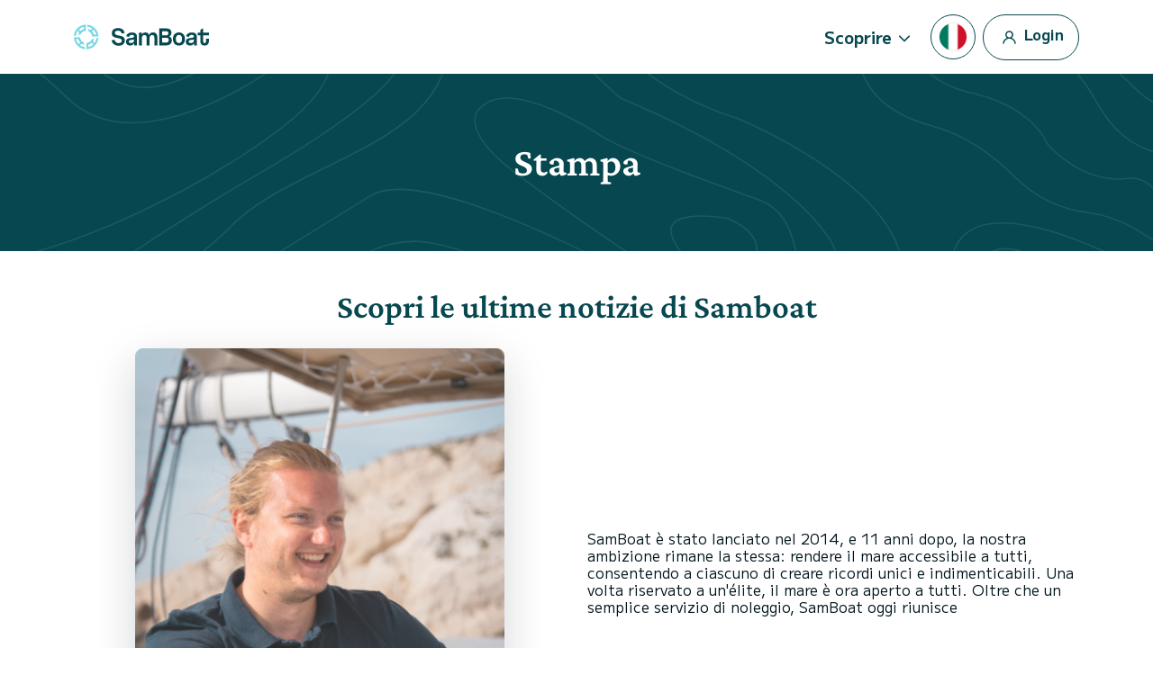

--- FILE ---
content_type: text/html; charset=UTF-8
request_url: https://www.samboat.it/stampa
body_size: 84517
content:
<!doctype html>
<html lang="it">

    <head>
       
        <meta charset="utf-8"/>

        <meta name="viewport" content="width=device-width,initial-scale=1.0,maximum-scale=1.0,user-scalable=no,interactive-widget=resizes-content"/>
        <meta name="csrf-token" content="Vax1I0KWgrxJfFe3nW15FuKl12CriNJJ4IQIAiyM"/>
        <meta name="locale" content="it"/>
        <meta name="theme-color" content="#66c1da"/>

        <link rel="shortcut icon" type="image/png" href="https://cdn.samboat.com/assets/current/public/assets/v2/images/logos/samboat-helm.png"/>

        
        <title>Articoli Di Stampa | SamBoat</title>
        <meta name="description" content="Potete trovare tutti gli articoli di stampa su Samboat.fr il 1° sito per il noleggio di barche tra privati in Francia e in Europa."/>
        <meta name="keywords" content="noleggio, barche, privati, assicurato, manutenzione, costi"/>

        
                                    <meta name="robots" content="index, follow"/>
                <meta name="googlebot" content="index, follow">
                    
        
                                    <link rel="canonical" href="https://www.samboat.it/stampa"/>
            
                                                <link rel="alternate" hreflang="de" href="https://www.samboat.de/pressebereich" />
                                    <link rel="alternate" hreflang="es" href="https://www.samboat.es/prensa" />
                                    <link rel="alternate" hreflang="en-us" href="https://www.samboat.com/press?country=us" />
                                    <link rel="alternate" hreflang="x-default" href="https://www.samboat.com/press" />
                                    <link rel="alternate" hreflang="fr" href="https://www.samboat.fr/presse" />
                                    <link rel="alternate" hreflang="it" href="https://www.samboat.it/stampa" />
                                    <link rel="alternate" hreflang="nl" href="https://www.samboat.nl/pers" />
                                    <link rel="alternate" hreflang="cs" href="https://www.samboat.cz/tisk" />
                                    <link rel="alternate" hreflang="en-gb" href="https://www.samboat.co.uk/press" />
                                    <link rel="alternate" hreflang="sv" href="https://www.samboat.se/tryck-pa" />
                                    <link rel="alternate" hreflang="pl" href="https://www.samboat.pl/nacisnij" />
                                    
        
        
                    <meta name="facebook-domain-verification" content="mlfxzcgto7nkxxkpnzjpjl224zi7r0" />
                <meta property="fb:app_id" content="868756609878239"/>

                    <meta property="og:site_name" content="Articoli Di Stampa | SamBoat"/>
        
        <meta property="og:type" content="website"/>
        <meta property="og:title" content="Articoli Di Stampa | SamBoat"/>
        <meta property="og:description" content="Potete trovare tutti gli articoli di stampa su Samboat.fr il 1° sito per il noleggio di barche tra privati in Francia e in Europa."/>
        <meta property="og:url" content="https://www.samboat.it/stampa"/>

                        
                    <meta property="og:image" content="https://cdn.samboat.com/assets/current/public/assets/v2/images/home/winter/header_hq.jpg"/>
            <meta property="og:image:width" content="1266" />
            <meta property="og:image:height" content="816" />
        
        <meta property="og:locale" content="it"/>

        
        
        <meta name="twitter:site" content="Articoli Di Stampa"/>
        <meta name="twitter:title" content="Articoli Di Stampa"/>
        <meta name="twitter:description" content="Potete trovare tutti gli articoli di stampa su Samboat.fr il 1° sito per il noleggio di barche tra privati in Francia e in Europa."/>
        <meta name="twitter:url" content="https://www.samboat.it/stampa"/>

        
                    <link rel="preconnect" href="https://cdn.samboat.com">
                            <link rel="preconnect" href="https://cdn.samboat.it">
                    

        
        <style type="text/css">
            @charset "UTF-8";@font-face{font-display:swap;font-family:MPLUS2;font-style:normal;font-weight:400;src:local(""),url(https://cdn.samboat.com/assets/SamboatProd-81-arm-v2/1769764618/public/assets/v2/webfonts/MPLUS2-Regular.woff2) format("woff2"),url(https://cdn.samboat.com/assets/SamboatProd-81-arm-v2/1769764618/public/assets/v2/webfonts/MPLUS2-Regular.woff2.woff) format("woff")}@font-face{font-display:swap;font-family:MPLUS2;font-style:normal;font-weight:600;src:local(""),url(https://cdn.samboat.com/assets/SamboatProd-81-arm-v2/1769764618/public/assets/v2/webfonts/MPLUS2-SemiBold.woff2) format("woff2"),url(https://cdn.samboat.com/assets/SamboatProd-81-arm-v2/1769764618/public/assets/v2/webfonts/MPLUS2-SemiBold.woff) format("woff")}@font-face{font-display:swap;font-family:MPLUS2;font-style:normal;font-weight:700;src:local(""),url(https://cdn.samboat.com/assets/SamboatProd-81-arm-v2/1769764618/public/assets/v2/webfonts/MPLUS2-Bold.woff2) format("woff2"),url(https://cdn.samboat.com/assets/SamboatProd-81-arm-v2/1769764618/public/assets/v2/webfonts/MPLUS2-Bold.woff) format("woff")}@font-face{font-display:swap;font-family:CrimsonPro;font-style:normal;font-weight:600;src:local(""),url(https://cdn.samboat.com/assets/SamboatProd-81-arm-v2/1769764618/public/assets/v2/webfonts/CrimsonPro-SemiBold.woff2) format("woff2"),url(https://cdn.samboat.com/assets/SamboatProd-81-arm-v2/1769764618/public/assets/v2/webfonts/CrimsonPro-SemiBold.woff) format("woff")}:root{--bs-blue:#335964;--bs-red:#e77359;--bs-yellow:#bd8400;--bs-green:#29dea8;--bs-black:#00151c;--bs-gray:#d7e1e3;--bs-gray-dark:#818c8e;--bs-gray-100:#f8f7f4;--bs-gray-200:#f6f5f0;--bs-gray-300:#dee2e6;--bs-gray-400:#ced4da;--bs-gray-500:#adb5bd;--bs-gray-600:#6c757d;--bs-gray-700:#818c8e;--bs-gray-800:#343a40;--bs-gray-900:#212529;--bs-primary:#77d7e3;--bs-secondary:#07474f;--bs-success:#157e5e;--bs-warning:#fab10a;--bs-danger:#e77359;--bs-dark:#00151c;--bs-light:#f1eae0;--bs-white:#fff;--bs-club:#e3c770;--bs-yellow-100:#fef9f3;--bs-primary-rgb:119,215,227;--bs-secondary-rgb:7,71,79;--bs-success-rgb:21,126,94;--bs-warning-rgb:250,177,10;--bs-danger-rgb:231,115,89;--bs-dark-rgb:0,21,28;--bs-light-rgb:241,234,224;--bs-club-rgb:227,199,112;--bs-yellow-100-rgb:254,249,243;--bs-white-rgb:255,255,255;--bs-black-rgb:0,21,28;--bs-body-color-rgb:0,21,28;--bs-body-bg-rgb:255,255,255;--bs-font-sans-serif:"MPLUS2",sans-serif;--bs-font-monospace:SFMono-Regular,Menlo,Monaco,Consolas,"Liberation Mono","Courier New",monospace;--bs-gradient:linear-gradient(180deg,hsla(0,0%,100%,0.15),hsla(0,0%,100%,0));--bs-body-font-family:var(--bs-font-sans-serif);--bs-body-font-size:1rem;--bs-body-font-weight:400;--bs-body-line-height:1.2;--bs-body-color:#00151c;--bs-body-bg:#fff;--bs-border-width:1px;--bs-border-style:solid;--bs-border-color:#f1eae0;--bs-border-color-translucent:rgba(0,21,28,0.175);--bs-border-radius:0.25rem;--bs-border-radius-sm:0.25rem;--bs-border-radius-lg:0.5rem;--bs-border-radius-xl:1rem;--bs-border-radius-2xl:2rem;--bs-border-radius-pill:50rem;--bs-link-color:#156e88;--bs-link-hover-color:#11586d;--bs-code-color:#d63384;--bs-highlight-bg:#fef9f3}*,:after,:before{box-sizing:border-box}body{-webkit-text-size-adjust:100%;-webkit-tap-highlight-color:rgba(0,21,28,0);background-color:var(--bs-body-bg);color:var(--bs-body-color);font-family:var(--bs-body-font-family);font-size:var(--bs-body-font-size);font-weight:var(--bs-body-font-weight);line-height:var(--bs-body-line-height);margin:0;text-align:var(--bs-body-text-align)}hr{border:0;border-top:1px solid #f1eae0;color:inherit;margin:1.5rem 0;opacity:1}#footer .footer-title,.h1,.h2,.h3,.h4,.h5,.h6,.nav:not(.nav-samboat-vertical) .nav-link.active,.nav:not(.nav-samboat-vertical) .nav-link:hover,h1,h2,h3,h4,h5,h6{color:#07474f;font-family:CrimsonPro;font-weight:600;line-height:1.2;margin-bottom:1rem;margin-top:0}.h1,h1{font-size:2.8rem}.h2,h2{font-size:2.3rem}.h3,h3{font-size:1.8rem}.h4,.nav:not(.nav-samboat-vertical) .nav-link.active,.nav:not(.nav-samboat-vertical) .nav-link:hover,h4{font-size:1.25rem}.h5,h5{font-size:1.125rem}#footer .footer-title,.h6,h6{font-size:1rem}p{margin-bottom:1rem;margin-top:0}abbr[title]{cursor:help;-webkit-text-decoration:underline dotted;text-decoration:underline dotted;-webkit-text-decoration-skip-ink:none;text-decoration-skip-ink:none}address{font-style:normal;line-height:inherit;margin-bottom:1rem}ol,ul{padding-left:2rem}dl,ol,ul{margin-bottom:1rem;margin-top:0}ol ol,ol ul,ul ol,ul ul{margin-bottom:0}dt{font-weight:400}dd{margin-bottom:.5rem;margin-left:0}blockquote{margin:0 0 1rem}b,strong{font-weight:bolder}.small,small{font-size:.875em}.mark,mark{background-color:var(--bs-highlight-bg);padding:.1875em}sub,sup{font-size:.75em;line-height:0;position:relative;vertical-align:baseline}sub{bottom:-.25em}sup{top:-.5em}.link,[data-obf],a{color:var(--bs-link-color);text-decoration:none}.link:hover,[data-obf]:hover,a:hover{color:var(--bs-link-hover-color);text-decoration:underline}.link:not([href]):not([class]),[data-obf]:not([href]):not([class]),a:not([href]):not([class]),a:not([href]):not([class]):hover{color:inherit;text-decoration:none}code,kbd,pre,samp{font-family:var(--bs-font-monospace);font-size:1em}pre{display:block;font-size:.875em;margin-bottom:1rem;margin-top:0;overflow:auto}pre code{color:inherit;font-size:inherit;word-break:normal}code{word-wrap:break-word;color:var(--bs-code-color);font-size:.875em}.link>code,[data-obf]>code,a>code{color:inherit}kbd{background-color:var(--bs-body-color);border-radius:.25rem;color:var(--bs-body-bg);font-size:.875em;padding:.1875rem .375rem}kbd kbd{font-size:1em;padding:0}figure{margin:0 0 1rem}img,svg{vertical-align:middle}table{caption-side:bottom}caption{color:#818c8e;padding-bottom:.5rem;padding-top:.5rem;text-align:left}th{text-align:inherit;text-align:-webkit-match-parent}tbody,td,tfoot,th,thead,tr{border:0 solid;border-color:inherit}label{display:inline-block}button{border-radius:0}button:focus:not(:focus-visible){outline:0}button,input,optgroup,select,textarea{font-family:inherit;font-size:inherit;line-height:inherit;margin:0}button,select{text-transform:none}[role=button]{cursor:pointer}select{word-wrap:normal}select:disabled{opacity:1}[list]:not([type=date]):not([type=datetime-local]):not([type=month]):not([type=week]):not([type=time])::-webkit-calendar-picker-indicator{display:none!important}[type=button],[type=reset],[type=submit],button{-webkit-appearance:button}[type=button]:not(:disabled),[type=reset]:not(:disabled),[type=submit]:not(:disabled),button:not(:disabled){cursor:pointer}textarea{resize:vertical}fieldset{border:0;margin:0;min-width:0;padding:0}legend{float:left;font-size:1.5rem;line-height:inherit;margin-bottom:.5rem;padding:0;width:100%}legend+*{clear:left}[type=search]{-webkit-appearance:textfield;outline-offset:-2px}output{display:inline-block}iframe{border:0}summary{cursor:pointer;display:list-item}progress{vertical-align:baseline}[hidden]{display:none!important}.lead{font-size:1.25rem;font-weight:300}.list-inline,.list-unstyled{list-style:none;padding-left:0}.list-inline-item{display:inline-block}.list-inline-item:not(:last-child){margin-right:.5rem}.blockquote{font-size:1.25rem;margin-bottom:1rem}.blockquote>:last-child{margin-bottom:0}.blockquote-footer{color:#6c757d;font-size:.875em;margin-bottom:1rem;margin-top:-1rem}.blockquote-footer:before{content:"— "}.img-fluid,.img-thumbnail{height:auto;max-width:100%}.img-thumbnail{background-color:#fff;border:1px solid var(--bs-border-color);border-radius:.25rem;padding:.25rem}.figure{display:inline-block}.container,.container-fluid{--bs-gutter-x:1.5rem;--bs-gutter-y:0;margin-left:auto;margin-right:auto;padding-left:calc(var(--bs-gutter-x)*.5);padding-right:calc(var(--bs-gutter-x)*.5);width:100%}@media (min-width:576px){.container{max-width:540px}}@media (min-width:768px){.container{max-width:720px}}@media (min-width:992px){.container{max-width:960px}}@media (min-width:1200px){.container{max-width:1140px}}.row{--bs-gutter-x:1.5rem;--bs-gutter-y:0;display:flex;flex-wrap:wrap;margin-left:calc(var(--bs-gutter-x)*-.5);margin-right:calc(var(--bs-gutter-x)*-.5);margin-top:calc(var(--bs-gutter-y)*-1)}.row>*{flex-shrink:0;margin-top:var(--bs-gutter-y);max-width:100%;padding-left:calc(var(--bs-gutter-x)*.5);padding-right:calc(var(--bs-gutter-x)*.5);width:100%}.col{flex:1 0 0%}.row-cols-3>*{flex:0 0 auto;width:33.3333333333%}.col-auto{flex:0 0 auto;width:auto}.col-1{flex:0 0 auto;width:8.33333333%}.col-2{flex:0 0 auto;width:16.66666667%}.col-3{flex:0 0 auto;width:25%}.col-4{flex:0 0 auto;width:33.33333333%}.col-5{flex:0 0 auto;width:41.66666667%}.col-6{flex:0 0 auto;width:50%}.col-7{flex:0 0 auto;width:58.33333333%}.col-8{flex:0 0 auto;width:66.66666667%}.col-10{flex:0 0 auto;width:83.33333333%}.col-11{flex:0 0 auto;width:91.66666667%}#search-engine-list.map .scroll-popular-announcements .scroll-popular-announcement,#search-engine-list.map .search-engine-announcement,#search-engine-list .search-engine-announcement,.col-12{flex:0 0 auto;width:100%}.offset-2{margin-left:16.66666667%}.g-0,.gx-0{--bs-gutter-x:0}.g-0{--bs-gutter-y:0}.g-1,.gx-1{--bs-gutter-x:0.25rem}.g-1,.gy-1{--bs-gutter-y:0.25rem}.g-2,.gx-2{--bs-gutter-x:0.5rem}.g-2,.gy-2{--bs-gutter-y:0.5rem}.g-3,.gx-3{--bs-gutter-x:1rem}.g-3,.gy-3{--bs-gutter-y:1rem}.gx-4{--bs-gutter-x:1.5rem}.gy-4{--bs-gutter-y:1.5rem}.gy-5{--bs-gutter-y:2rem}.gx-6{--bs-gutter-x:2.5rem}.g-10{--bs-gutter-x:4.5rem;--bs-gutter-y:4.5rem}@media (min-width:576px){.col-sm-1{flex:0 0 auto;width:8.33333333%}.col-sm-2{flex:0 0 auto;width:16.66666667%}.col-sm-3{flex:0 0 auto;width:25%}.col-sm-4{flex:0 0 auto;width:33.33333333%}.col-sm-5{flex:0 0 auto;width:41.66666667%}.col-sm-6{flex:0 0 auto;width:50%}.col-sm-7{flex:0 0 auto;width:58.33333333%}.col-sm-8{flex:0 0 auto;width:66.66666667%}.col-sm-10{flex:0 0 auto;width:83.33333333%}.col-sm-12{flex:0 0 auto;width:100%}.offset-sm-3{margin-left:25%}.gx-sm-4{--bs-gutter-x:1.5rem}}@media (min-width:768px){.col-md{flex:1 0 0%}.col-md-auto{flex:0 0 auto;width:auto}.col-md-1{flex:0 0 auto;width:8.33333333%}.col-md-2{flex:0 0 auto;width:16.66666667%}.col-md-3{flex:0 0 auto;width:25%}.col-md-4{flex:0 0 auto;width:33.33333333%}.col-md-5{flex:0 0 auto;width:41.66666667%}#search-engine-list.map .scroll-popular-announcements .scroll-popular-announcement,#search-engine-list.map .search-engine-announcement,#search-engine-list .search-engine-announcement,.col-md-6{flex:0 0 auto;width:50%}.col-md-7{flex:0 0 auto;width:58.33333333%}.col-md-8{flex:0 0 auto;width:66.66666667%}.col-md-9{flex:0 0 auto;width:75%}.col-md-10{flex:0 0 auto;width:83.33333333%}.col-md-11{flex:0 0 auto;width:91.66666667%}.col-md-12{flex:0 0 auto;width:100%}.offset-md-3{margin-left:25%}.gy-md-2{--bs-gutter-y:0.5rem}.gy-md-7{--bs-gutter-y:3rem}.gx-md-9{--bs-gutter-x:4rem}}@media (min-width:992px){.col-lg{flex:1 0 0%}.col-lg-auto{flex:0 0 auto;width:auto}.col-lg-1{flex:0 0 auto;width:8.33333333%}.col-lg-2{flex:0 0 auto;width:16.66666667%}.col-lg-3{flex:0 0 auto;width:25%}.col-lg-4{flex:0 0 auto;width:33.33333333%}.col-lg-5{flex:0 0 auto;width:41.66666667%}.col-lg-6{flex:0 0 auto;width:50%}.col-lg-7{flex:0 0 auto;width:58.33333333%}.col-lg-8{flex:0 0 auto;width:66.66666667%}.col-lg-10{flex:0 0 auto;width:83.33333333%}.col-lg-12{flex:0 0 auto;width:100%}.offset-lg-0{margin-left:0}.offset-lg-2{margin-left:16.66666667%}.offset-lg-3{margin-left:25%}.offset-lg-4{margin-left:33.33333333%}.offset-lg-6{margin-left:50%}.offset-lg-7{margin-left:58.33333333%}.g-lg-8{--bs-gutter-x:3.5rem;--bs-gutter-y:3.5rem}}@media (min-width:1200px){.col-xl{flex:1 0 0%}.col-xl-auto{flex:0 0 auto;width:auto}.col-xl-2{flex:0 0 auto;width:16.66666667%}.col-xl-3{flex:0 0 auto;width:25%}#search-engine-list .search-engine-announcement,.col-xl-4{flex:0 0 auto;width:33.33333333%}.col-xl-5{flex:0 0 auto;width:41.66666667%}#search-engine-list.map .scroll-popular-announcements .scroll-popular-announcement,#search-engine-list.map .search-engine-announcement,.col-xl-6{flex:0 0 auto;width:50%}.col-xl-7{flex:0 0 auto;width:58.33333333%}.col-xl-8{flex:0 0 auto;width:66.66666667%}.col-xl-12{flex:0 0 auto;width:100%}.offset-xl-1{margin-left:8.33333333%}.offset-xl-2{margin-left:16.66666667%}.offset-xl-3{margin-left:25%}}@media (min-width:1400px){.col-xxl{flex:1 0 0%}#search-engine-list .search-engine-announcement,.col-xxl-3{flex:0 0 auto;width:25%}#search-engine-list.map .scroll-popular-announcements .scroll-popular-announcement{flex:0 0 auto;width:33.33333333%}}@media (min-width:1560px){#search-engine-list.map .scroll-popular-announcements .scroll-popular-announcement{flex:0 0 auto;width:33.33333333%}}@media (min-width:2540px){#search-engine-list.map .scroll-popular-announcements .scroll-popular-announcement{flex:0 0 auto;width:25%}}#faq table,.table{--bs-table-color:var(--bs-body-color);--bs-table-bg:transparent;--bs-table-border-color:var(--bs-border-color);--bs-table-accent-bg:#fff;--bs-table-striped-color:var(--bs-body-color);--bs-table-striped-bg:rgba(0,21,28,0.05);--bs-table-active-color:var(--bs-body-color);--bs-table-active-bg:rgba(0,21,28,0.1);--bs-table-hover-color:var(--bs-body-color);--bs-table-hover-bg:rgba(0,21,28,0.075);border-color:var(--bs-table-border-color);color:var(--bs-table-color);margin-bottom:1rem;vertical-align:top;width:100%}#faq table>:not(caption)>*>*,.table>:not(caption)>*>*{background-color:var(--bs-table-bg);border-bottom-width:1px;box-shadow:inset 0 0 0 9999px var(--bs-table-accent-bg);padding:.5rem}#faq table>tbody,.table>tbody{vertical-align:inherit}#faq table>thead,.table>thead{vertical-align:bottom}#faq table>:not(caption)>*,.table-bordered>:not(caption)>*{border-width:1px 0}#faq table>:not(caption)>*>*,.table-bordered>:not(caption)>*>*{border-width:0 1px}.table-striped>tbody>tr:nth-of-type(odd)>*{--bs-table-accent-bg:var(--bs-table-striped-bg);color:var(--bs-table-striped-color)}.table-active{--bs-table-accent-bg:var(--bs-table-active-bg);color:var(--bs-table-active-color)}.table-hover>tbody>tr:hover>*{--bs-table-accent-bg:var(--bs-table-hover-bg);color:var(--bs-table-hover-color)}.table-responsive{-webkit-overflow-scrolling:touch;overflow-x:auto}.form-label{font-size:1rem;margin-bottom:.5rem}.col-form-label,.form-label{color:#07474f;font-weight:600}.col-form-label{font-size:inherit;line-height:1.2;margin-bottom:0;padding-bottom:calc(.875rem + 1px);padding-top:calc(.875rem + 1px)}.form-text{color:#818c8e;font-size:.875em;margin-top:.25rem}.form-control{-webkit-appearance:none;-moz-appearance:none;appearance:none;background-clip:padding-box;background-color:#fff;border:1px solid #f1eae0;border-radius:.25rem;color:#00151c;display:block;font-size:1rem;font-weight:400;line-height:1.2;padding:.875rem 1rem;transition:border-color .15s ease-in-out,box-shadow .15s ease-in-out;width:100%}@media (prefers-reduced-motion:reduce){.form-control{transition:none}}.form-control[type=file]{overflow:hidden}.form-control[type=file]:not(:disabled):not([readonly]){cursor:pointer}.form-control:focus{background-color:#fff;border-color:#83a3a7;box-shadow:0 0 0 .25rem rgba(7,71,79,.25);color:#00151c;outline:0}.form-control::-webkit-date-and-time-value{height:1.2em}.form-control::-moz-placeholder{color:#818c8e;opacity:1}.form-control:-ms-input-placeholder{color:#818c8e;opacity:1}.form-control::placeholder{color:#818c8e;opacity:1}.form-control:disabled{background-color:#f4f2ec;opacity:1}.form-control::-webkit-file-upload-button{-webkit-margin-end:1rem;background-color:#f6f5f0;border:0 solid;border-color:inherit;border-inline-end-width:1px;border-radius:0;color:#00151c;margin:-.875rem -1rem;margin-inline-end:1rem;padding:.875rem 1rem;pointer-events:none;-webkit-transition:none;transition:none}.form-control::file-selector-button{-webkit-margin-end:1rem;background-color:#f6f5f0;border:0 solid;border-color:inherit;border-inline-end-width:1px;border-radius:0;color:#00151c;margin:-.875rem -1rem;margin-inline-end:1rem;padding:.875rem 1rem;pointer-events:none;transition:none}.form-control:hover:not(:disabled):not([readonly])::-webkit-file-upload-button{background-color:#eae9e4}.form-control:hover:not(:disabled):not([readonly])::file-selector-button{background-color:#eae9e4}.form-control-sm{border-radius:.25rem;font-size:.875rem;min-height:calc(1.2em + 1.438rem + 2px);padding:.719rem 1rem}.form-control-sm::-webkit-file-upload-button{-webkit-margin-end:1rem;margin:-.719rem -1rem;margin-inline-end:1rem;padding:.719rem 1rem}.form-control-sm::file-selector-button{-webkit-margin-end:1rem;margin:-.719rem -1rem;margin-inline-end:1rem;padding:.719rem 1rem}textarea.form-control{min-height:calc(1.2em + 1.75rem + 2px)}textarea.form-control-sm{min-height:calc(1.2em + 1.438rem + 2px)}.form-select{-moz-padding-start:calc(1rem - 3px);-webkit-appearance:none;-moz-appearance:none;appearance:none;background-color:#fff;background-image:url("data:image/svg+xml;charset=utf-8,%3Csvg xmlns='http://www.w3.org/2000/svg' viewBox='0 0 16 16'%3E%3Cpath fill='none' stroke='%2307474F' stroke-linecap='round' stroke-linejoin='round' stroke-width='2' d='m2 5 6 6 6-6'/%3E%3C/svg%3E");background-position:right 1rem center;background-repeat:no-repeat;background-size:16px 12px;border:1px solid #f1eae0;border-radius:.25rem;color:#00151c;display:block;font-size:1rem;font-weight:400;line-height:1.2;padding:.875rem 3rem .875rem 1rem;transition:border-color .15s ease-in-out,box-shadow .15s ease-in-out;width:100%}@media (prefers-reduced-motion:reduce){.form-select{transition:none}}.form-select:focus{border-color:#83a3a7;box-shadow:0 0 0 .25rem rgba(7,71,79,.25);outline:0}.form-select[multiple],.form-select[size]:not([size="1"]){background-image:none;padding-right:1rem}.form-select:disabled{background-color:#f4f2ec}.form-select:-moz-focusring{color:transparent;text-shadow:0 0 0 #00151c}.form-select-sm{border-radius:.25rem;font-size:.875rem;padding-bottom:.719rem;padding-left:1rem;padding-top:.719rem}.form-check{display:block;margin-bottom:1rem;min-height:1.5em;padding-left:2em}.form-check .form-check-input{float:left;margin-left:-2em}.form-check-input{print-color-adjust:exact;-webkit-appearance:none;-moz-appearance:none;appearance:none;background-color:#fff;background-position:50%;background-repeat:no-repeat;background-size:contain;border:3px solid #07474f;height:1.5em;margin-top:-.15em;vertical-align:top;width:1.5em}.form-check-input[type=checkbox]{border-radius:.25em}.form-check-input[type=radio]{border-radius:50%}.form-check-input:active{filter:brightness(90%)}.form-check-input:focus{border-color:#83a3a7;box-shadow:0 0 0 .25rem rgba(7,71,79,.25);outline:0}.form-check-input:checked{background-color:#07474f;border-color:#07474f}.form-check-input:checked[type=checkbox]{background-image:url("data:image/svg+xml;charset=utf-8,%3Csvg xmlns='http://www.w3.org/2000/svg' viewBox='0 0 512 512'%3E%3Cpath fill='%23FFF' d='M470.6 105.4c12.5 12.5 12.5 32.8 0 45.3l-256 256c-12.5 12.5-32.8 12.5-45.3 0l-128-128c-12.5-12.5-12.5-32.8 0-45.3s32.8-12.5 45.3 0L192 338.7l233.4-233.3c12.5-12.5 32.8-12.5 45.3 0z'/%3E%3C/svg%3E")}.form-check-input:checked[type=radio]{background-image:url("data:image/svg+xml;charset=utf-8,%3Csvg xmlns='http://www.w3.org/2000/svg' viewBox='-4 -4 8 8'%3E%3Ccircle r='3' fill='%23FFF'/%3E%3C/svg%3E")}.form-check-input[type=checkbox]:indeterminate{background-color:#07474f;background-image:url("data:image/svg+xml;charset=utf-8,%3Csvg xmlns='http://www.w3.org/2000/svg' viewBox='0 0 20 20'%3E%3Cpath fill='none' stroke='%23FFF' stroke-linecap='round' stroke-linejoin='round' stroke-width='3' d='M6 10h8'/%3E%3C/svg%3E");border-color:#07474f}.form-check-input:disabled{filter:none;opacity:.5;pointer-events:none}.form-check-input:disabled~.form-check-label,.form-check-input[disabled]~.form-check-label{cursor:default;opacity:.5}.form-check-label{color:#07474f}.form-switch{padding-left:3.5em}.form-switch .form-check-input{background-image:url("data:image/svg+xml;charset=utf-8,%3Csvg xmlns='http://www.w3.org/2000/svg' viewBox='-4 -4 8 8'%3E%3Ccircle r='3' fill='%23FFF'/%3E%3C/svg%3E");background-position:0;border-radius:3em;margin-left:-3.5em;transition:background-position .15s ease-in-out;width:3em}@media (prefers-reduced-motion:reduce){.form-switch .form-check-input{transition:none}}.form-switch .form-check-input:focus{background-image:url("data:image/svg+xml;charset=utf-8,%3Csvg xmlns='http://www.w3.org/2000/svg' viewBox='-4 -4 8 8'%3E%3Ccircle r='3' fill='%2383a3a7'/%3E%3C/svg%3E")}.form-switch .form-check-input:checked{background-image:url("data:image/svg+xml;charset=utf-8,%3Csvg xmlns='http://www.w3.org/2000/svg' viewBox='-4 -4 8 8'%3E%3Ccircle r='3' fill='%23FFF'/%3E%3C/svg%3E");background-position:100%}.form-check-inline{display:inline-block;margin-right:1rem}.btn-check{clip:rect(0,0,0,0);pointer-events:none;position:absolute}.btn-check:disabled+.btn,.btn-check[disabled]+.btn{filter:none;opacity:.6;pointer-events:none}.input-group{align-items:stretch;display:flex;flex-wrap:wrap;position:relative;width:100%}.input-group>.form-control,.input-group>.form-select{flex:1 1 auto;min-width:0;position:relative;width:1%}.input-group>.form-control:focus,.input-group>.form-select:focus{z-index:5}.input-group .btn{position:relative;z-index:2}.input-group .btn:focus{z-index:5}.input-group-text{align-items:center;background-color:none;border:1px solid #f1eae0;border-radius:.25rem;color:#07474f;display:flex;font-size:1rem;font-weight:600;line-height:1.2;padding:.75rem;text-align:center;white-space:nowrap}.input-group:not(.has-validation)>.dropdown-toggle:nth-last-child(n+3),.input-group:not(.has-validation)>:not(:last-child):not(.dropdown-toggle):not(.dropdown-menu):not(.form-floating){border-bottom-right-radius:0;border-top-right-radius:0}.input-group>:not(:first-child):not(.dropdown-menu):not(.valid-tooltip):not(.valid-feedback):not(.invalid-tooltip):not(.invalid-feedback){border-bottom-left-radius:0;border-top-left-radius:0;margin-left:-1px}.invalid-feedback{color:#e77359;display:none;font-size:.875em;margin-top:.25rem;width:100%}.is-invalid~.invalid-feedback{display:block}.form-control.is-invalid{background-image:none;background-position:right calc(.3em + .4375rem) center;background-repeat:no-repeat;background-size:calc(.6em + .875rem) calc(.6em + .875rem);border-color:#e77359;padding-right:calc(1.2em + 1.75rem)}.form-control.is-invalid:focus{border-color:#e77359;box-shadow:0 0 0 .25rem rgba(231,115,89,.25)}textarea.form-control.is-invalid{background-position:top calc(.3em + .4375rem) right calc(.3em + .4375rem);padding-right:calc(1.2em + 1.75rem)}.form-select.is-invalid{border-color:#e77359}.form-select.is-invalid:not([multiple]):not([size]),.form-select.is-invalid:not([multiple])[size="1"]{background-image:url("data:image/svg+xml;charset=utf-8,%3Csvg xmlns='http://www.w3.org/2000/svg' viewBox='0 0 16 16'%3E%3Cpath fill='none' stroke='%2307474F' stroke-linecap='round' stroke-linejoin='round' stroke-width='2' d='m2 5 6 6 6-6'/%3E%3C/svg%3E"),none;background-position:right 1rem center,center right 3rem;background-size:16px 12px,calc(.6em + .875rem) calc(.6em + .875rem);padding-right:5.5rem}.form-select.is-invalid:focus{border-color:#e77359;box-shadow:0 0 0 .25rem rgba(231,115,89,.25)}.form-check-input.is-invalid{border-color:#e77359}.form-check-input.is-invalid:checked{background-color:#e77359}.form-check-input.is-invalid:focus{box-shadow:0 0 0 .25rem rgba(231,115,89,.25)}.form-check-input.is-invalid~.form-check-label{color:#e77359}.form-check-inline .form-check-input~.invalid-feedback{margin-left:.5em}.input-group>.form-control:not(:focus).is-invalid,.input-group>.form-select:not(:focus).is-invalid{z-index:4}.btn{--bs-btn-padding-x:1.25rem;--bs-btn-padding-y:0.75rem;--bs-btn-font-family: ;--bs-btn-font-size:1rem;--bs-btn-font-weight:700;--bs-btn-line-height:1.2;--bs-btn-color:#00151c;--bs-btn-bg:transparent;--bs-btn-border-width:1px;--bs-btn-border-color:transparent;--bs-btn-border-radius:0.25rem;--bs-btn-hover-border-color:transparent;--bs-btn-box-shadow:inset 0 1px 0 hsla(0,0%,100%,0.15),0 1px 1px rgba(0,21,28,0.075);--bs-btn-disabled-opacity:0.6;--bs-btn-focus-box-shadow:0 0 0 0.25rem rgba(var(--bs-btn-focus-shadow-rgb),.5);background-color:var(--bs-btn-bg);border:var(--bs-btn-border-width) solid var(--bs-btn-border-color);border-radius:var(--bs-btn-border-radius);color:var(--bs-btn-color);cursor:pointer;display:inline-block;font-family:var(--bs-btn-font-family);font-size:var(--bs-btn-font-size);font-weight:var(--bs-btn-font-weight);line-height:var(--bs-btn-line-height);padding:var(--bs-btn-padding-y) var(--bs-btn-padding-x);text-align:center;transition:none;-webkit-user-select:none;-moz-user-select:none;-ms-user-select:none;user-select:none;vertical-align:middle}.btn:first-child:hover,:not(.btn-check)+.btn:hover{background-color:var(--bs-btn-hover-bg);border-color:var(--bs-btn-hover-border-color);color:var(--bs-btn-hover-color);text-decoration:none}.btn:focus-visible{background-color:var(--bs-btn-hover-bg);border-color:var(--bs-btn-hover-border-color);box-shadow:var(--bs-btn-focus-box-shadow);color:var(--bs-btn-hover-color);outline:0}.btn-check:focus-visible+.btn{border-color:var(--bs-btn-hover-border-color);box-shadow:var(--bs-btn-focus-box-shadow);outline:0}.btn-check:checked+.btn,.btn.active,.btn.show,.btn:first-child:active,:not(.btn-check)+.btn:active{background-color:var(--bs-btn-active-bg);border-color:var(--bs-btn-active-border-color);color:var(--bs-btn-active-color)}.btn-check:checked+.btn:focus-visible,.btn.active:focus-visible,.btn.show:focus-visible,.btn:first-child:active:focus-visible,:not(.btn-check)+.btn:active:focus-visible{box-shadow:var(--bs-btn-focus-box-shadow)}.btn.disabled,.btn:disabled,fieldset:disabled .btn{background-color:var(--bs-btn-disabled-bg);border-color:var(--bs-btn-disabled-border-color);color:var(--bs-btn-disabled-color);opacity:var(--bs-btn-disabled-opacity);pointer-events:none}.btn-primary{--bs-btn-color:#00151c;--bs-btn-bg:#77d7e3;--bs-btn-border-color:#77d7e3;--bs-btn-hover-color:#00151c;--bs-btn-hover-bg:#8bdde7;--bs-btn-hover-border-color:#85dbe6;--bs-btn-focus-shadow-rgb:101,186,197;--bs-btn-active-color:#00151c;--bs-btn-active-bg:#92dfe9;--bs-btn-active-border-color:#85dbe6;--bs-btn-active-shadow:inset 0 3px 5px rgba(0,21,28,0.125);--bs-btn-disabled-color:#00151c;--bs-btn-disabled-bg:#77d7e3;--bs-btn-disabled-border-color:#77d7e3}.btn-secondary{--bs-btn-color:#fff;--bs-btn-bg:#07474f;--bs-btn-border-color:#07474f;--bs-btn-hover-color:#fff;--bs-btn-hover-bg:#063c43;--bs-btn-hover-border-color:#06393f;--bs-btn-focus-shadow-rgb:44,99,105;--bs-btn-active-color:#fff;--bs-btn-active-bg:#06393f;--bs-btn-active-border-color:#05353b;--bs-btn-active-shadow:inset 0 3px 5px rgba(0,21,28,0.125);--bs-btn-disabled-color:#fff;--bs-btn-disabled-bg:#07474f;--bs-btn-disabled-border-color:#07474f}.btn-success{--bs-btn-color:#fff;--bs-btn-bg:#157e5e;--bs-btn-border-color:#157e5e;--bs-btn-hover-color:#fff;--bs-btn-hover-bg:#126b50;--bs-btn-hover-border-color:#11654b;--bs-btn-focus-shadow-rgb:56,145,118;--bs-btn-active-color:#fff;--bs-btn-active-bg:#11654b;--bs-btn-active-border-color:#105f47;--bs-btn-active-shadow:inset 0 3px 5px rgba(0,21,28,0.125);--bs-btn-disabled-color:#fff;--bs-btn-disabled-bg:#157e5e;--bs-btn-disabled-border-color:#157e5e}.btn-warning{--bs-btn-color:#00151c;--bs-btn-bg:#fab10a;--bs-btn-border-color:#fab10a;--bs-btn-hover-color:#00151c;--bs-btn-hover-bg:#fbbd2f;--bs-btn-hover-border-color:#fbb923;--bs-btn-focus-shadow-rgb:213,154,13;--bs-btn-active-color:#00151c;--bs-btn-active-bg:#fbc13b;--bs-btn-active-border-color:#fbb923;--bs-btn-active-shadow:inset 0 3px 5px rgba(0,21,28,0.125);--bs-btn-disabled-color:#00151c;--bs-btn-disabled-bg:#fab10a;--bs-btn-disabled-border-color:#fab10a}.btn-danger{--bs-btn-color:#00151c;--bs-btn-bg:#e77359;--bs-btn-border-color:#e77359;--bs-btn-hover-color:#00151c;--bs-btn-hover-bg:#eb8872;--bs-btn-hover-border-color:#e9816a;--bs-btn-focus-shadow-rgb:196,101,80;--bs-btn-active-color:#00151c;--bs-btn-active-bg:#ec8f7a;--bs-btn-active-border-color:#e9816a;--bs-btn-active-shadow:inset 0 3px 5px rgba(0,21,28,0.125);--bs-btn-disabled-color:#00151c;--bs-btn-disabled-bg:#e77359;--bs-btn-disabled-border-color:#e77359}.btn-dark{--bs-btn-color:#fff;--bs-btn-bg:#00151c;--bs-btn-border-color:#00151c;--bs-btn-hover-color:#fff;--bs-btn-hover-bg:#26383e;--bs-btn-hover-border-color:#1a2c33;--bs-btn-focus-shadow-rgb:38,56,62;--bs-btn-active-color:#fff;--bs-btn-active-bg:#334449;--bs-btn-active-border-color:#1a2c33;--bs-btn-active-shadow:inset 0 3px 5px rgba(0,21,28,0.125);--bs-btn-disabled-color:#fff;--bs-btn-disabled-bg:#00151c;--bs-btn-disabled-border-color:#00151c}.btn-light{--bs-btn-color:#00151c;--bs-btn-bg:#f1eae0;--bs-btn-border-color:#f1eae0;--bs-btn-hover-color:#00151c;--bs-btn-hover-bg:#cdc7be;--bs-btn-hover-border-color:#c1bbb3;--bs-btn-focus-shadow-rgb:205,202,195;--bs-btn-active-color:#00151c;--bs-btn-active-bg:#c1bbb3;--bs-btn-active-border-color:#b5b0a8;--bs-btn-active-shadow:inset 0 3px 5px rgba(0,21,28,0.125);--bs-btn-disabled-color:#00151c;--bs-btn-disabled-bg:#f1eae0;--bs-btn-disabled-border-color:#f1eae0}.btn-white{--bs-btn-color:#00151c;--bs-btn-bg:#fff;--bs-btn-border-color:#fff;--bs-btn-hover-color:#00151c;--bs-btn-hover-bg:#fff;--bs-btn-hover-border-color:#fff;--bs-btn-focus-shadow-rgb:217,220,221;--bs-btn-active-color:#00151c;--bs-btn-active-bg:#fff;--bs-btn-active-border-color:#fff;--bs-btn-active-shadow:inset 0 3px 5px rgba(0,21,28,0.125);--bs-btn-disabled-color:#00151c;--bs-btn-disabled-bg:#fff;--bs-btn-disabled-border-color:#fff}.btn-club{--bs-btn-color:#00151c;--bs-btn-bg:#e3c770;--bs-btn-border-color:#e3c770;--bs-btn-hover-color:#00151c;--bs-btn-hover-bg:#e7cf85;--bs-btn-hover-border-color:#e6cd7e;--bs-btn-focus-shadow-rgb:193,172,99;--bs-btn-active-color:#00151c;--bs-btn-active-bg:#e9d28d;--bs-btn-active-border-color:#e6cd7e;--bs-btn-active-shadow:inset 0 3px 5px rgba(0,21,28,0.125);--bs-btn-disabled-color:#00151c;--bs-btn-disabled-bg:#e3c770;--bs-btn-disabled-border-color:#e3c770}.btn-outline-primary{--bs-btn-color:#77d7e3;--bs-btn-border-color:#77d7e3;--bs-btn-hover-color:#00151c;--bs-btn-hover-bg:#77d7e3;--bs-btn-hover-border-color:#77d7e3;--bs-btn-focus-shadow-rgb:119,215,227;--bs-btn-active-color:#00151c;--bs-btn-active-bg:#77d7e3;--bs-btn-active-border-color:#77d7e3;--bs-btn-active-shadow:inset 0 3px 5px rgba(0,21,28,0.125);--bs-btn-disabled-color:#77d7e3;--bs-btn-disabled-bg:transparent;--bs-btn-disabled-border-color:#77d7e3;--bs-gradient:none}.btn-outline-secondary{--bs-btn-color:#07474f;--bs-btn-border-color:#07474f;--bs-btn-hover-color:#fff;--bs-btn-hover-bg:#07474f;--bs-btn-hover-border-color:#07474f;--bs-btn-focus-shadow-rgb:7,71,79;--bs-btn-active-color:#fff;--bs-btn-active-bg:#07474f;--bs-btn-active-border-color:#07474f;--bs-btn-active-shadow:inset 0 3px 5px rgba(0,21,28,0.125);--bs-btn-disabled-color:#07474f;--bs-btn-disabled-bg:transparent;--bs-btn-disabled-border-color:#07474f;--bs-gradient:none}.btn-outline-success{--bs-btn-color:#157e5e;--bs-btn-border-color:#157e5e;--bs-btn-hover-color:#fff;--bs-btn-hover-bg:#157e5e;--bs-btn-hover-border-color:#157e5e;--bs-btn-focus-shadow-rgb:21,126,94;--bs-btn-active-color:#fff;--bs-btn-active-bg:#157e5e;--bs-btn-active-border-color:#157e5e;--bs-btn-active-shadow:inset 0 3px 5px rgba(0,21,28,0.125);--bs-btn-disabled-color:#157e5e;--bs-btn-disabled-bg:transparent;--bs-btn-disabled-border-color:#157e5e;--bs-gradient:none}.btn-outline-warning{--bs-btn-color:#fab10a;--bs-btn-border-color:#fab10a;--bs-btn-hover-color:#00151c;--bs-btn-hover-bg:#fab10a;--bs-btn-hover-border-color:#fab10a;--bs-btn-focus-shadow-rgb:250,177,10;--bs-btn-active-color:#00151c;--bs-btn-active-bg:#fab10a;--bs-btn-active-border-color:#fab10a;--bs-btn-active-shadow:inset 0 3px 5px rgba(0,21,28,0.125);--bs-btn-disabled-color:#fab10a;--bs-btn-disabled-bg:transparent;--bs-btn-disabled-border-color:#fab10a;--bs-gradient:none}.btn-outline-danger{--bs-btn-color:#e77359;--bs-btn-border-color:#e77359;--bs-btn-hover-color:#00151c;--bs-btn-hover-bg:#e77359;--bs-btn-hover-border-color:#e77359;--bs-btn-focus-shadow-rgb:231,115,89;--bs-btn-active-color:#00151c;--bs-btn-active-bg:#e77359;--bs-btn-active-border-color:#e77359;--bs-btn-active-shadow:inset 0 3px 5px rgba(0,21,28,0.125);--bs-btn-disabled-color:#e77359;--bs-btn-disabled-bg:transparent;--bs-btn-disabled-border-color:#e77359;--bs-gradient:none}.btn-outline-light{--bs-btn-color:#f1eae0;--bs-btn-border-color:#f1eae0;--bs-btn-hover-color:#00151c;--bs-btn-hover-bg:#f1eae0;--bs-btn-hover-border-color:#f1eae0;--bs-btn-focus-shadow-rgb:241,234,224;--bs-btn-active-color:#00151c;--bs-btn-active-bg:#f1eae0;--bs-btn-active-border-color:#f1eae0;--bs-btn-active-shadow:inset 0 3px 5px rgba(0,21,28,0.125);--bs-btn-disabled-color:#f1eae0;--bs-btn-disabled-bg:transparent;--bs-btn-disabled-border-color:#f1eae0;--bs-gradient:none}.btn-outline-white{--bs-btn-color:#fff;--bs-btn-border-color:#fff;--bs-btn-hover-color:#00151c;--bs-btn-hover-bg:#fff;--bs-btn-hover-border-color:#fff;--bs-btn-focus-shadow-rgb:255,255,255;--bs-btn-active-color:#00151c;--bs-btn-active-bg:#fff;--bs-btn-active-border-color:#fff;--bs-btn-active-shadow:inset 0 3px 5px rgba(0,21,28,0.125);--bs-btn-disabled-color:#fff;--bs-btn-disabled-bg:transparent;--bs-btn-disabled-border-color:#fff;--bs-gradient:none}.btn-outline-club{--bs-btn-color:#e3c770;--bs-btn-border-color:#e3c770;--bs-btn-hover-color:#00151c;--bs-btn-hover-bg:#e3c770;--bs-btn-hover-border-color:#e3c770;--bs-btn-focus-shadow-rgb:227,199,112;--bs-btn-active-color:#00151c;--bs-btn-active-bg:#e3c770;--bs-btn-active-border-color:#e3c770;--bs-btn-active-shadow:inset 0 3px 5px rgba(0,21,28,0.125);--bs-btn-disabled-color:#e3c770;--bs-btn-disabled-bg:transparent;--bs-btn-disabled-border-color:#e3c770;--bs-gradient:none}.btn-link{--bs-btn-font-weight:400;--bs-btn-color:#07474f;--bs-btn-bg:transparent;--bs-btn-border-color:transparent;--bs-btn-hover-color:var(--bs-link-hover-color);--bs-btn-hover-border-color:transparent;--bs-btn-active-color:var(--bs-link-hover-color);--bs-btn-active-border-color:transparent;--bs-btn-disabled-color:#07474f;--bs-btn-disabled-border-color:transparent;--bs-btn-box-shadow:none;--bs-btn-focus-shadow-rgb:101,186,197;text-decoration:none}.btn-link:focus-visible,.btn-link:hover{text-decoration:underline}.btn-link:focus-visible{color:var(--bs-btn-color)}.btn-link:hover{color:var(--bs-btn-hover-color)}.btn-lg{--bs-btn-padding-y:0.5rem;--bs-btn-padding-x:1.5rem;--bs-btn-font-size:1.25rem;--bs-btn-border-radius:0.5rem}.btn-sm{--bs-btn-padding-y:0.5rem;--bs-btn-padding-x:1rem;--bs-btn-font-size:0.875rem;--bs-btn-border-radius:0.25rem}.fade{transition:opacity .15s linear}@media (prefers-reduced-motion:reduce){.fade{transition:none}}.fade:not(.show){opacity:0}.collapse:not(.show){display:none}.collapsing{height:0;overflow:hidden;transition:height .35s ease}@media (prefers-reduced-motion:reduce){.collapsing{transition:none}}.dropdown,.dropend,.dropup,.dropup-center{position:relative}.dropdown-toggle{white-space:nowrap}.dropdown-toggle:after{border-bottom:0;border-left:.3em solid transparent;border-right:.3em solid transparent;border-top:.3em solid;content:"";display:inline-block;margin-left:.255em;vertical-align:.255em}.dropdown-toggle:empty:after{margin-left:0}.dropdown-menu{--bs-dropdown-zindex:1000;--bs-dropdown-min-width:10rem;--bs-dropdown-padding-x:0;--bs-dropdown-padding-y:0;--bs-dropdown-spacer:0.125rem;--bs-dropdown-font-size:1rem;--bs-dropdown-color:#00151c;--bs-dropdown-bg:#fff;--bs-dropdown-border-color:var(--bs-border-color-translucent);--bs-dropdown-border-radius:0.25rem;--bs-dropdown-border-width:1px;--bs-dropdown-inner-border-radius:calc(0.25rem - 1px);--bs-dropdown-divider-bg:var(--bs-border-color-translucent);--bs-dropdown-divider-margin-y:0.5rem;--bs-dropdown-box-shadow:0px 0px 25px 4px rgba(0,47,61,0.1);--bs-dropdown-link-color:#07474f;--bs-dropdown-link-hover-color:#064047;--bs-dropdown-link-hover-bg:#f6f5f0;--bs-dropdown-link-active-color:#fff;--bs-dropdown-link-active-bg:#07474f;--bs-dropdown-link-disabled-color:#adb5bd;--bs-dropdown-item-padding-x:1.5rem;--bs-dropdown-item-padding-y:0.75rem;--bs-dropdown-header-color:#6c757d;--bs-dropdown-header-padding-x:1.5rem;--bs-dropdown-header-padding-y:0;background-clip:padding-box;background-color:var(--bs-dropdown-bg);border:var(--bs-dropdown-border-width) solid var(--bs-dropdown-border-color);border-radius:var(--bs-dropdown-border-radius);color:var(--bs-dropdown-color);display:none;font-size:var(--bs-dropdown-font-size);list-style:none;margin:0;min-width:var(--bs-dropdown-min-width);padding:var(--bs-dropdown-padding-y) var(--bs-dropdown-padding-x);position:absolute;text-align:left;z-index:var(--bs-dropdown-zindex)}.dropdown-menu[data-bs-popper]{left:0;margin-top:var(--bs-dropdown-spacer);top:100%}.dropdown-menu>.dropdown-item:first-child,.dropdown-menu>li:first-child .dropdown-item{border-top-left-radius:var(--bs-dropdown-inner-border-radius);border-top-right-radius:var(--bs-dropdown-inner-border-radius)}.dropdown-menu>.dropdown-item:last-child,.dropdown-menu>li:last-child .dropdown-item{border-bottom-left-radius:var(--bs-dropdown-inner-border-radius);border-bottom-right-radius:var(--bs-dropdown-inner-border-radius)}.dropdown-menu-end{--bs-position:end}.dropdown-menu-end[data-bs-popper]{left:auto;right:0}.dropup .dropdown-menu[data-bs-popper]{bottom:100%;margin-bottom:var(--bs-dropdown-spacer);margin-top:0;top:auto}.dropup .dropdown-toggle:after{border-bottom:.3em solid;border-left:.3em solid transparent;border-right:.3em solid transparent;border-top:0;content:"";display:inline-block;margin-left:.255em;vertical-align:.255em}.dropup .dropdown-toggle:empty:after{margin-left:0}.dropend .dropdown-menu[data-bs-popper]{left:100%;margin-left:var(--bs-dropdown-spacer);margin-top:0;right:auto;top:0}.dropend .dropdown-toggle:after{border-bottom:.3em solid transparent;border-left:.3em solid;border-right:0;border-top:.3em solid transparent;content:"";display:inline-block;margin-left:.255em;vertical-align:.255em}.dropend .dropdown-toggle:empty:after{margin-left:0}.dropend .dropdown-toggle:after{vertical-align:0}.dropdown-item{background-color:transparent;border:0;clear:both;color:var(--bs-dropdown-link-color);display:block;font-weight:400;padding:var(--bs-dropdown-item-padding-y) var(--bs-dropdown-item-padding-x);text-align:inherit;white-space:nowrap;width:100%}.dropdown-item:focus,.dropdown-item:hover{background-color:var(--bs-dropdown-link-hover-bg);color:var(--bs-dropdown-link-hover-color);text-decoration:none}.dropdown-item.active,.dropdown-item:active{background-color:var(--bs-dropdown-link-active-bg);color:var(--bs-dropdown-link-active-color);text-decoration:none}.dropdown-item.disabled,.dropdown-item:disabled{background-color:transparent;color:var(--bs-dropdown-link-disabled-color);pointer-events:none}.dropdown-menu.show{display:block}.dropdown-menu-dark{--bs-dropdown-color:#dee2e6;--bs-dropdown-bg:#343a40;--bs-dropdown-border-color:var(--bs-border-color-translucent);--bs-dropdown-box-shadow: ;--bs-dropdown-link-color:#dee2e6;--bs-dropdown-link-hover-color:#fff;--bs-dropdown-divider-bg:var(--bs-border-color-translucent);--bs-dropdown-link-hover-bg:hsla(0,0%,100%,0.15);--bs-dropdown-link-active-color:#fff;--bs-dropdown-link-active-bg:#07474f;--bs-dropdown-link-disabled-color:#adb5bd;--bs-dropdown-header-color:#adb5bd}.btn-group{display:inline-flex;position:relative;vertical-align:middle}.btn-group>.btn{flex:1 1 auto;position:relative}.btn-group>.btn-check:checked+.btn,.btn-group>.btn-check:focus+.btn,.btn-group>.btn.active,.btn-group>.btn:active,.btn-group>.btn:focus,.btn-group>.btn:hover{z-index:1}.btn-group{border-radius:.25rem}.btn-group>.btn-group:not(:first-child),.btn-group>:not(.btn-check:first-child)+.btn{margin-left:-1px}.btn-group>.btn-group:not(:last-child)>.btn,.btn-group>.btn.dropdown-toggle-split:first-child,.btn-group>.btn:not(:last-child):not(.dropdown-toggle){border-bottom-right-radius:0;border-top-right-radius:0}.btn-group>.btn-group:not(:first-child)>.btn,.btn-group>.btn:nth-child(n+3),.btn-group>:not(.btn-check)+.btn{border-bottom-left-radius:0;border-top-left-radius:0}.dropdown-toggle-split{padding-left:.9375rem;padding-right:.9375rem}.dropdown-toggle-split:after,.dropend .dropdown-toggle-split:after,.dropup .dropdown-toggle-split:after{margin-left:0}.btn-sm+.dropdown-toggle-split{padding-left:.75rem;padding-right:.75rem}.btn-lg+.dropdown-toggle-split{padding-left:1.125rem;padding-right:1.125rem}.nav{--bs-nav-link-padding-x:1rem;--bs-nav-link-padding-y:0;--bs-nav-link-font-weight: ;--bs-nav-link-color:#07474f;--bs-nav-link-hover-color:var(--bs-link-hover-color);--bs-nav-link-disabled-color:#6c757d;display:flex;flex-wrap:wrap;list-style:none;margin-bottom:0;padding-left:0}.nav-link{color:var(--bs-nav-link-color);display:block;font-size:var(--bs-nav-link-font-size);font-weight:var(--bs-nav-link-font-weight);padding:var(--bs-nav-link-padding-y) var(--bs-nav-link-padding-x);transition:color .15s ease-in-out,background-color .15s ease-in-out,border-color .15s ease-in-out}@media (prefers-reduced-motion:reduce){.nav-link{transition:none}}.nav-link:focus,.nav-link:hover{color:var(--bs-nav-link-hover-color);text-decoration:none}.nav-link.disabled{color:var(--bs-nav-link-disabled-color);cursor:default;pointer-events:none}.nav-tabs{--bs-nav-tabs-border-width:3px;--bs-nav-tabs-border-color:none;--bs-nav-tabs-border-radius:0.25rem;--bs-nav-tabs-link-hover-border-color:#f6f5f0 #f6f5f0 none;--bs-nav-tabs-link-active-color:#00151c;--bs-nav-tabs-link-active-bg:none;--bs-nav-tabs-link-active-border-color:#77d7e3;border-bottom:var(--bs-nav-tabs-border-width) solid var(--bs-nav-tabs-border-color)}.nav-tabs .nav-link{background:none;border:var(--bs-nav-tabs-border-width) solid transparent;border-top-left-radius:var(--bs-nav-tabs-border-radius);border-top-right-radius:var(--bs-nav-tabs-border-radius);margin-bottom:calc(var(--bs-nav-tabs-border-width)*-1)}.nav-tabs .nav-link:focus,.nav-tabs .nav-link:hover{border-color:var(--bs-nav-tabs-link-hover-border-color);isolation:isolate}.nav-tabs .nav-link.disabled,.nav-tabs .nav-link:disabled{background-color:transparent;border-color:transparent;color:var(--bs-nav-link-disabled-color)}.nav-tabs .nav-item.show .nav-link,.nav-tabs .nav-link.active{background-color:var(--bs-nav-tabs-link-active-bg);border-color:var(--bs-nav-tabs-link-active-border-color);color:var(--bs-nav-tabs-link-active-color)}.nav-tabs .dropdown-menu{border-top-left-radius:0;border-top-right-radius:0;margin-top:calc(var(--bs-nav-tabs-border-width)*-1)}.nav-pills{--bs-nav-pills-border-radius:0.25rem;--bs-nav-pills-link-active-color:#fff;--bs-nav-pills-link-active-bg:#07474f}.nav-pills .nav-link{background:none;border:0;border-radius:var(--bs-nav-pills-border-radius)}.nav-pills .nav-link:disabled{background-color:transparent;border-color:transparent;color:var(--bs-nav-link-disabled-color)}.nav-pills .nav-link.active,.nav-pills .show>.nav-link{background-color:var(--bs-nav-pills-link-active-bg);color:var(--bs-nav-pills-link-active-color)}.nav-fill .nav-item,.nav-fill>.nav-link{flex:1 1 auto;text-align:center}.nav-fill .nav-item .nav-link{width:100%}.tab-content>.tab-pane{display:none}.tab-content>.active{display:block}.navbar{--bs-navbar-padding-x:0;--bs-navbar-padding-y:1rem;--bs-navbar-color:rgba(0,21,28,0.7);--bs-navbar-hover-color:rgba(0,21,28,0.9);--bs-navbar-disabled-color:rgba(0,21,28,0.3);--bs-navbar-active-color:rgba(0,21,28,0.9);--bs-navbar-brand-padding-y:-0.15rem;--bs-navbar-brand-margin-end:0;--bs-navbar-brand-font-size:1.25rem;--bs-navbar-brand-color:rgba(0,21,28,0.9);--bs-navbar-brand-hover-color:rgba(0,21,28,0.9);--bs-navbar-nav-link-padding-x:0.5rem;--bs-navbar-toggler-padding-y:0.25rem;--bs-navbar-toggler-padding-x:0.75rem;--bs-navbar-toggler-font-size:1.25rem;--bs-navbar-toggler-icon-bg:url("data:image/svg+xml;charset=utf-8,%3Csvg xmlns='http://www.w3.org/2000/svg' viewBox='0 0 30 30'%3E%3Cpath stroke='rgba(0, 21, 28, 0.7)' stroke-linecap='round' stroke-miterlimit='10' stroke-width='2' d='M4 7h22M4 15h22M4 23h22'/%3E%3C/svg%3E");--bs-navbar-toggler-border-color:rgba(0,21,28,0.1);--bs-navbar-toggler-border-radius:0.25rem;--bs-navbar-toggler-focus-width:0.25rem;--bs-navbar-toggler-transition:box-shadow 0.15s ease-in-out;flex-wrap:wrap;padding:var(--bs-navbar-padding-y) var(--bs-navbar-padding-x);position:relative}.navbar,.navbar>.container,.navbar>.container-fluid{align-items:center;display:flex;justify-content:space-between}.navbar>.container,.navbar>.container-fluid{flex-wrap:inherit}.navbar-brand{color:var(--bs-navbar-brand-color);font-size:var(--bs-navbar-brand-font-size);margin-right:var(--bs-navbar-brand-margin-end);padding-bottom:var(--bs-navbar-brand-padding-y);padding-top:var(--bs-navbar-brand-padding-y);white-space:nowrap}.navbar-brand:focus,.navbar-brand:hover{color:var(--bs-navbar-brand-hover-color);text-decoration:none}.navbar-nav{--bs-nav-link-padding-x:0;--bs-nav-link-padding-y:0;--bs-nav-link-font-weight: ;--bs-nav-link-color:var(--bs-navbar-color);--bs-nav-link-hover-color:var(--bs-navbar-hover-color);--bs-nav-link-disabled-color:var(--bs-navbar-disabled-color);display:flex;flex-direction:column;list-style:none;margin-bottom:0;padding-left:0}.navbar-nav .nav-link.active,.navbar-nav .show>.nav-link{color:var(--bs-navbar-active-color)}.navbar-nav .dropdown-menu{position:static}.navbar-collapse{align-items:center;flex-basis:100%;flex-grow:1}.navbar-toggler{background-color:transparent;border:var(--bs-border-width) solid var(--bs-navbar-toggler-border-color);border-radius:var(--bs-navbar-toggler-border-radius);color:var(--bs-navbar-color);font-size:var(--bs-navbar-toggler-font-size);line-height:1;padding:var(--bs-navbar-toggler-padding-y) var(--bs-navbar-toggler-padding-x);transition:var(--bs-navbar-toggler-transition)}@media (prefers-reduced-motion:reduce){.navbar-toggler{transition:none}}.navbar-toggler:hover{text-decoration:none}.navbar-toggler:focus{box-shadow:0 0 0 var(--bs-navbar-toggler-focus-width);outline:0;text-decoration:none}@media (min-width:992px){.navbar-expand-lg{flex-wrap:nowrap;justify-content:flex-start}.navbar-expand-lg .navbar-nav{flex-direction:row}.navbar-expand-lg .navbar-nav .dropdown-menu{position:absolute}.navbar-expand-lg .navbar-nav .nav-link{padding-left:var(--bs-navbar-nav-link-padding-x);padding-right:var(--bs-navbar-nav-link-padding-x)}.navbar-expand-lg .navbar-collapse{display:flex!important;flex-basis:auto}.navbar-expand-lg .navbar-toggler{display:none}.navbar-expand-lg .offcanvas{background-color:transparent!important;border:0!important;flex-grow:1;height:auto!important;position:static;transform:none!important;transition:none;visibility:visible!important;width:auto!important;z-index:auto}.navbar-expand-lg .offcanvas .offcanvas-header{display:none}.navbar-expand-lg .offcanvas .offcanvas-body{display:flex;flex-grow:0;overflow-y:visible;padding:0}}.navbar-expand{flex-wrap:nowrap;justify-content:flex-start}.navbar-expand .navbar-nav{flex-direction:row}.navbar-expand .navbar-nav .dropdown-menu{position:absolute}.navbar-expand .navbar-nav .nav-link{padding-left:var(--bs-navbar-nav-link-padding-x);padding-right:var(--bs-navbar-nav-link-padding-x)}.navbar-expand .navbar-collapse{display:flex!important;flex-basis:auto}.navbar-expand .navbar-toggler{display:none}.navbar-expand .offcanvas{background-color:transparent!important;border:0!important;flex-grow:1;height:auto!important;position:static;transform:none!important;transition:none;visibility:visible!important;width:auto!important;z-index:auto}.navbar-expand .offcanvas .offcanvas-header{display:none}.navbar-expand .offcanvas .offcanvas-body{display:flex;flex-grow:0;overflow-y:visible;padding:0}.navbar-dark{--bs-navbar-color:hsla(0,0%,100%,0.55);--bs-navbar-hover-color:hsla(0,0%,100%,0.75);--bs-navbar-disabled-color:hsla(0,0%,100%,0.25);--bs-navbar-active-color:#fff;--bs-navbar-brand-color:#fff;--bs-navbar-brand-hover-color:#fff;--bs-navbar-toggler-border-color:hsla(0,0%,100%,0.1);--bs-navbar-toggler-icon-bg:url("data:image/svg+xml;charset=utf-8,%3Csvg xmlns='http://www.w3.org/2000/svg' viewBox='0 0 30 30'%3E%3Cpath stroke='rgba(255, 255, 255, 0.55)' stroke-linecap='round' stroke-miterlimit='10' stroke-width='2' d='M4 7h22M4 15h22M4 23h22'/%3E%3C/svg%3E")}.card{--bs-card-spacer-y:1.5rem;--bs-card-spacer-x:1.5rem;--bs-card-title-spacer-y:1.5rem;--bs-card-border-width:0;--bs-card-border-color:var(--bs-border-color-translucent);--bs-card-border-radius:0.5rem;--bs-card-box-shadow:0px 0px 25px 4px rgba(0,47,61,0.1);--bs-card-inner-border-radius:0.5rem;--bs-card-cap-padding-y:1.5rem;--bs-card-cap-padding-x:1.5rem;--bs-card-cap-bg:#fff;--bs-card-cap-color:#07474f;--bs-card-height: ;--bs-card-color: ;--bs-card-bg:#fff;--bs-card-img-overlay-padding:1rem;--bs-card-group-margin:0.75rem;word-wrap:break-word;background-clip:border-box;background-color:var(--bs-card-bg);border:var(--bs-card-border-width) solid var(--bs-card-border-color);border-radius:var(--bs-card-border-radius);display:flex;flex-direction:column;height:var(--bs-card-height);min-width:0;position:relative}.card>hr{margin-left:0;margin-right:0}.card>.list-group{border-bottom:inherit;border-top:inherit}.card>.list-group:first-child{border-top-left-radius:var(--bs-card-inner-border-radius);border-top-right-radius:var(--bs-card-inner-border-radius);border-top-width:0}.card>.list-group:last-child{border-bottom-left-radius:var(--bs-card-inner-border-radius);border-bottom-right-radius:var(--bs-card-inner-border-radius);border-bottom-width:0}.card>.card-header+.list-group,.card>.list-group+.card-footer{border-top:0}.card-body{color:var(--bs-card-color);flex:1 1 auto;padding:var(--bs-card-spacer-y) var(--bs-card-spacer-x)}.card-title{margin-bottom:var(--bs-card-title-spacer-y)}.card-header,.card-text:last-child{margin-bottom:0}.card-header{background-color:var(--bs-card-cap-bg);border-bottom:var(--bs-card-border-width) solid var(--bs-card-border-color);color:var(--bs-card-cap-color);padding:var(--bs-card-cap-padding-y) var(--bs-card-cap-padding-x)}.card-header:first-child{border-radius:var(--bs-card-inner-border-radius) var(--bs-card-inner-border-radius) 0 0}.card-footer{background-color:var(--bs-card-cap-bg);border-top:var(--bs-card-border-width) solid var(--bs-card-border-color);color:var(--bs-card-cap-color);padding:var(--bs-card-cap-padding-y) var(--bs-card-cap-padding-x)}.card-footer:last-child{border-radius:0 0 var(--bs-card-inner-border-radius) var(--bs-card-inner-border-radius)}#home-page #cities img,.card-img-top{border-top-left-radius:var(--bs-card-inner-border-radius);border-top-right-radius:var(--bs-card-inner-border-radius);width:100%}.accordion{--bs-accordion-color:#07474f;--bs-accordion-bg:#fff;--bs-accordion-transition:none,border-radius 0.15s ease;--bs-accordion-border-color:var(--bs-border-color);--bs-accordion-border-width:0;--bs-accordion-border-radius:0.25rem;--bs-accordion-inner-border-radius:0.25rem;--bs-accordion-btn-padding-x:1.25rem;--bs-accordion-btn-padding-y:1rem;--bs-accordion-btn-color:#07474f;--bs-accordion-btn-bg:var(--bs-accordion-bg);--bs-accordion-btn-icon:url("data:image/svg+xml;charset=utf-8,%3Csvg xmlns='http://www.w3.org/2000/svg' viewBox='0 0 16 16' fill='%2307474F'%3E%3Cpath fill-rule='evenodd' d='M1.646 4.646a.5.5 0 0 1 .708 0L8 10.293l5.646-5.647a.5.5 0 0 1 .708.708l-6 6a.5.5 0 0 1-.708 0l-6-6a.5.5 0 0 1 0-.708z'/%3E%3C/svg%3E");--bs-accordion-btn-icon-width:1.25rem;--bs-accordion-btn-icon-transform:rotate(-180deg);--bs-accordion-btn-icon-transition:transform 0.2s ease-in-out;--bs-accordion-btn-active-icon:url("data:image/svg+xml;charset=utf-8,%3Csvg xmlns='http://www.w3.org/2000/svg' viewBox='0 0 16 16' fill='%2307474F'%3E%3Cpath fill-rule='evenodd' d='M1.646 4.646a.5.5 0 0 1 .708 0L8 10.293l5.646-5.647a.5.5 0 0 1 .708.708l-6 6a.5.5 0 0 1-.708 0l-6-6a.5.5 0 0 1 0-.708z'/%3E%3C/svg%3E");--bs-accordion-btn-focus-border-color:#83a3a7;--bs-accordion-btn-focus-box-shadow:0 0 0 0.25rem rgba(7,71,79,0.25);--bs-accordion-body-padding-x:1.25rem;--bs-accordion-body-padding-y:1rem;--bs-accordion-active-color:initial;--bs-accordion-active-bg:none}.accordion-button{align-items:center;background-color:var(--bs-accordion-btn-bg);border:0;border-radius:0;color:var(--bs-accordion-btn-color);display:flex;font-size:1rem;overflow-anchor:none;padding:var(--bs-accordion-btn-padding-y) var(--bs-accordion-btn-padding-x);position:relative;text-align:left;transition:var(--bs-accordion-transition);width:100%}@media (prefers-reduced-motion:reduce){.accordion-button{transition:none}}.accordion-button:not(.collapsed){background-color:var(--bs-accordion-active-bg);box-shadow:inset 0 calc(var(--bs-accordion-border-width)*-1) 0 var(--bs-accordion-border-color);color:var(--bs-accordion-active-color)}.accordion-button:not(.collapsed):after{background-image:var(--bs-accordion-btn-active-icon);transform:var(--bs-accordion-btn-icon-transform)}.accordion-button:after{background-image:var(--bs-accordion-btn-icon);background-repeat:no-repeat;background-size:var(--bs-accordion-btn-icon-width);content:"";flex-shrink:0;height:var(--bs-accordion-btn-icon-width);margin-left:auto;transition:var(--bs-accordion-btn-icon-transition);width:var(--bs-accordion-btn-icon-width)}@media (prefers-reduced-motion:reduce){.accordion-button:after{transition:none}}.accordion-button:hover{z-index:2}.accordion-button:focus{border-color:var(--bs-accordion-btn-focus-border-color);box-shadow:var(--bs-accordion-btn-focus-box-shadow);outline:0;z-index:3}.accordion-header{margin-bottom:0}.accordion-item{background-color:var(--bs-accordion-bg);border:var(--bs-accordion-border-width) solid var(--bs-accordion-border-color);color:var(--bs-accordion-color)}.accordion-item:first-of-type{border-top-left-radius:var(--bs-accordion-border-radius);border-top-right-radius:var(--bs-accordion-border-radius)}.accordion-item:first-of-type .accordion-button{border-top-left-radius:var(--bs-accordion-inner-border-radius);border-top-right-radius:var(--bs-accordion-inner-border-radius)}.accordion-item:not(:first-of-type){border-top:0}.accordion-item:last-of-type{border-bottom-left-radius:var(--bs-accordion-border-radius);border-bottom-right-radius:var(--bs-accordion-border-radius)}.accordion-item:last-of-type .accordion-button.collapsed{border-bottom-left-radius:var(--bs-accordion-inner-border-radius);border-bottom-right-radius:var(--bs-accordion-inner-border-radius)}.accordion-item:last-of-type .accordion-collapse{border-bottom-left-radius:var(--bs-accordion-border-radius);border-bottom-right-radius:var(--bs-accordion-border-radius)}.accordion-body{padding:var(--bs-accordion-body-padding-y) var(--bs-accordion-body-padding-x)}.accordion-flush .accordion-collapse{border-width:0}.accordion-flush .accordion-item{border-left:0;border-radius:0;border-right:0}.accordion-flush .accordion-item:first-child{border-top:0}.accordion-flush .accordion-item:last-child{border-bottom:0}.accordion-flush .accordion-item .accordion-button,.accordion-flush .accordion-item .accordion-button.collapsed{border-radius:0}.breadcrumb{--bs-breadcrumb-padding-x:0.25rem;--bs-breadcrumb-padding-y:1rem;--bs-breadcrumb-margin-bottom:0rem;--bs-breadcrumb-bg:none;--bs-breadcrumb-border-radius: ;--bs-breadcrumb-divider-color:#6c757d;--bs-breadcrumb-item-padding-x:0.5rem;--bs-breadcrumb-item-active-color:#6c757d;background-color:var(--bs-breadcrumb-bg);border-radius:var(--bs-breadcrumb-border-radius);display:flex;flex-wrap:wrap;font-size:var(--bs-breadcrumb-font-size);list-style:none;margin-bottom:var(--bs-breadcrumb-margin-bottom);padding:var(--bs-breadcrumb-padding-y) var(--bs-breadcrumb-padding-x)}.breadcrumb-item+.breadcrumb-item{padding-left:var(--bs-breadcrumb-item-padding-x)}.breadcrumb-item+.breadcrumb-item:before{color:var(--bs-breadcrumb-divider-color);content:var(--bs-breadcrumb-divider,url("data:image/svg+xml;charset=utf-8,%3Csvg xmlns='http://www.w3.org/2000/svg' class='fa-base fa-frame-1' viewBox='0 0 320 512' width='8'%3E%3Cpath fill='%2307474F' d='M285.476 272.971 91.132 467.314c-9.373 9.373-24.569 9.373-33.941 0l-22.667-22.667c-9.357-9.357-9.375-24.522-.04-33.901L188.505 256 34.484 101.255c-9.335-9.379-9.317-24.544.04-33.901l22.667-22.667c9.373-9.373 24.569-9.373 33.941 0L285.475 239.03c9.373 9.372 9.373 24.568.001 33.941z'/%3E%3C/svg%3E"));float:left;padding-right:var(--bs-breadcrumb-item-padding-x)}.breadcrumb-item.active{color:var(--bs-breadcrumb-item-active-color)}.pagination{--bs-pagination-padding-x:1.25rem;--bs-pagination-padding-y:1rem;--bs-pagination-font-size:1rem;--bs-pagination-color:#00151c;--bs-pagination-bg:#fff;--bs-pagination-border-width:1px;--bs-pagination-border-color:#f1eae0;--bs-pagination-border-radius:0.25rem;--bs-pagination-hover-color:#07474f;--bs-pagination-hover-bg:#77d7e3;--bs-pagination-hover-border-color:#77d7e3;--bs-pagination-focus-color:var(--bs-link-hover-color);--bs-pagination-focus-bg:#f6f5f0;--bs-pagination-focus-box-shadow:0 0 0 0.25rem rgba(7,71,79,0.25);--bs-pagination-active-color:#07474f;--bs-pagination-active-bg:#77d7e3;--bs-pagination-active-border-color:#77d7e3;--bs-pagination-disabled-color:#6c757d;--bs-pagination-disabled-bg:#fff;--bs-pagination-disabled-border-color:#dee2e6;display:flex;list-style:none;padding-left:0}.page-link{background-color:var(--bs-pagination-bg);border:var(--bs-pagination-border-width) solid var(--bs-pagination-border-color);color:var(--bs-pagination-color);display:block;font-size:var(--bs-pagination-font-size);padding:var(--bs-pagination-padding-y) var(--bs-pagination-padding-x);position:relative;transition:color .15s ease-in-out,background-color .15s ease-in-out,border-color .15s ease-in-out,box-shadow .15s ease-in-out}@media (prefers-reduced-motion:reduce){.page-link{transition:none}}.page-link:hover{background-color:var(--bs-pagination-hover-bg);border-color:var(--bs-pagination-hover-border-color);color:var(--bs-pagination-hover-color);text-decoration:none;z-index:2}.page-link:focus{background-color:var(--bs-pagination-focus-bg);box-shadow:var(--bs-pagination-focus-box-shadow);color:var(--bs-pagination-focus-color);outline:0;z-index:3}.active>.page-link,.page-link.active{background-color:var(--bs-pagination-active-bg);border-color:var(--bs-pagination-active-border-color);color:var(--bs-pagination-active-color);z-index:3}.disabled>.page-link,.page-link.disabled{background-color:var(--bs-pagination-disabled-bg);border-color:var(--bs-pagination-disabled-border-color);color:var(--bs-pagination-disabled-color);pointer-events:none}.page-item:not(:first-child) .page-link{margin-left:-1px}.page-item:first-child .page-link{border-bottom-left-radius:var(--bs-pagination-border-radius);border-top-left-radius:var(--bs-pagination-border-radius)}.page-item:last-child .page-link{border-bottom-right-radius:var(--bs-pagination-border-radius);border-top-right-radius:var(--bs-pagination-border-radius)}.badge{--bs-badge-padding-x:0.65em;--bs-badge-padding-y:0.35em;--bs-badge-font-size:0.75em;--bs-badge-font-weight:700;--bs-badge-color:#fff;--bs-badge-border-radius:0.25rem;border-radius:var(--bs-badge-border-radius);color:var(--bs-badge-color);display:inline-block;font-size:var(--bs-badge-font-size);font-weight:var(--bs-badge-font-weight);line-height:1;padding:var(--bs-badge-padding-y) var(--bs-badge-padding-x);text-align:center;vertical-align:baseline;white-space:nowrap}.badge:empty{display:none}.btn .badge{position:relative;top:-1px}.alert{--bs-alert-bg:transparent;--bs-alert-padding-x:1rem;--bs-alert-padding-y:1rem;--bs-alert-margin-bottom:1rem;--bs-alert-color:inherit;--bs-alert-border-color:transparent;--bs-alert-border:0 solid var(--bs-alert-border-color);--bs-alert-border-radius:1rem;background-color:var(--bs-alert-bg);border:var(--bs-alert-border);border-radius:var(--bs-alert-border-radius);color:var(--bs-alert-color);margin-bottom:var(--bs-alert-margin-bottom);padding:var(--bs-alert-padding-y) var(--bs-alert-padding-x);position:relative}.alert-heading{color:inherit}.alert-dismissible{padding-right:3rem}.alert-dismissible .btn-close{padding:1.25rem 1rem;position:absolute;right:0;top:0;z-index:2}.alert-primary{--bs-alert-color:#30636c;--bs-alert-bg:#77d7e3;--bs-alert-border-color:#d6f3f7}.alert-success{--bs-alert-color:#a1cbbf;--bs-alert-bg:#157e5e;--bs-alert-border-color:#b9d8cf}.alert-warning{--bs-alert-color:#645315;--bs-alert-bg:#fab10a;--bs-alert-border-color:#fee8b6}.alert-danger{--bs-alert-color:#5c3b34;--bs-alert-bg:#e77359;--bs-alert-border-color:#f8d5cd}.alert-dark{--bs-alert-color:#99a1a4;--bs-alert-bg:#00151c;--bs-alert-border-color:#b3b9bb}@-webkit-keyframes progress-bar-stripes{0%{background-position-x:1rem}}@keyframes progress-bar-stripes{0%{background-position-x:1rem}}.progress{--bs-progress-height:1rem;--bs-progress-font-size:0.75rem;--bs-progress-bg:#f6f5f0;--bs-progress-border-radius:0.25rem;--bs-progress-box-shadow:inset 0 1px 2px rgba(0,21,28,0.075);--bs-progress-bar-color:#fff;--bs-progress-bar-bg:#77d7e3;--bs-progress-bar-transition:width 0.6s ease;background-color:var(--bs-progress-bg);border-radius:var(--bs-progress-border-radius);font-size:var(--bs-progress-font-size);height:var(--bs-progress-height)}.progress,.progress-bar{display:flex;overflow:hidden}.progress-bar{background-color:var(--bs-progress-bar-bg);color:var(--bs-progress-bar-color);flex-direction:column;justify-content:center;text-align:center;transition:var(--bs-progress-bar-transition);white-space:nowrap}@media (prefers-reduced-motion:reduce){.progress-bar{transition:none}}.progress-bar-striped{background-image:linear-gradient(45deg,hsla(0,0%,100%,.15) 25%,transparent 0,transparent 50%,hsla(0,0%,100%,.15) 0,hsla(0,0%,100%,.15) 75%,transparent 0,transparent);background-size:var(--bs-progress-height) var(--bs-progress-height)}.progress-bar-animated{-webkit-animation:progress-bar-stripes 1s linear infinite;animation:progress-bar-stripes 1s linear infinite}@media (prefers-reduced-motion:reduce){.progress-bar-animated{-webkit-animation:none;animation:none}}.list-group{--bs-list-group-color:#212529;--bs-list-group-bg:#fff;--bs-list-group-border-color:rgba(0,21,28,0.125);--bs-list-group-border-width:1px;--bs-list-group-border-radius:0.25rem;--bs-list-group-item-padding-x:1rem;--bs-list-group-item-padding-y:1rem;--bs-list-group-action-color:#818c8e;--bs-list-group-action-hover-color:#818c8e;--bs-list-group-action-hover-bg:#f8f7f4;--bs-list-group-action-active-color:#00151c;--bs-list-group-action-active-bg:#f6f5f0;--bs-list-group-disabled-color:#6c757d;--bs-list-group-disabled-bg:#fff;--bs-list-group-active-color:#07474f;--bs-list-group-active-bg:#eff9fa;--bs-list-group-active-border-color:#eff9fa;border-radius:var(--bs-list-group-border-radius);display:flex;flex-direction:column;margin-bottom:0;padding-left:0}.list-group-item-action{color:var(--bs-list-group-action-color);text-align:inherit;width:100%}.list-group-item-action:focus,.list-group-item-action:hover{background-color:var(--bs-list-group-action-hover-bg);color:var(--bs-list-group-action-hover-color);text-decoration:none;z-index:1}.list-group-item-action:active{background-color:var(--bs-list-group-action-active-bg);color:var(--bs-list-group-action-active-color)}.list-group-item{background-color:var(--bs-list-group-bg);border:var(--bs-list-group-border-width) solid var(--bs-list-group-border-color);color:var(--bs-list-group-color);display:block;padding:var(--bs-list-group-item-padding-y) var(--bs-list-group-item-padding-x);position:relative}.list-group-item:first-child{border-top-left-radius:inherit;border-top-right-radius:inherit}.list-group-item:last-child{border-bottom-left-radius:inherit;border-bottom-right-radius:inherit}.list-group-item.disabled,.list-group-item:disabled{background-color:var(--bs-list-group-disabled-bg);color:var(--bs-list-group-disabled-color);pointer-events:none}.list-group-item.active{background-color:var(--bs-list-group-active-bg);border-color:var(--bs-list-group-active-border-color);color:var(--bs-list-group-active-color);z-index:2}.list-group-item+.list-group-item{border-top-width:0}.list-group-item+.list-group-item.active{border-top-width:var(--bs-list-group-border-width);margin-top:calc(var(--bs-list-group-border-width)*-1)}.list-group-flush{border-radius:0}.list-group-flush>.list-group-item{border-bottom-width:var(--bs-list-group-border-width);border-left-width:0;border-right-width:0;border-top-width:0}.list-group-flush>.list-group-item:last-child{border-bottom-width:0}.btn-close{background:transparent url("data:image/svg+xml;charset=utf-8,%3Csvg xmlns='http://www.w3.org/2000/svg' viewBox='0 0 512 512'%3E%3Cpath fill='%2307474F' d='M255.1 222.1 303 175c9.4-9.3 24.6-9.3 33.1 0 10.2 9.4 10.2 24.6 0 33.1l-46.2 47 46.2 47.9c10.2 9.4 10.2 24.6 0 33.1-8.5 10.2-23.7 10.2-33.1 0l-47.9-46.2-47 46.2c-8.5 10.2-23.7 10.2-33.1 0-9.3-8.5-9.3-23.7 0-33.1l47.1-47.9-47.1-47c-9.3-8.5-9.3-23.7 0-33.1 9.4-9.3 24.6-9.3 33.1 0l47 47.1z'/%3E%3Cpath fill='%23F1EAE0' d='M0 256C0 114.6 114.6 0 256 0s256 114.6 256 256-114.6 256-256 256S0 397.4 0 256zm175-47.9 47.1 47L175 303c-9.3 9.4-9.3 24.6 0 33.1 9.4 10.2 24.6 10.2 33.1 0l47-46.2 47.9 46.2c9.4 10.2 24.6 10.2 33.1 0 10.2-8.5 10.2-23.7 0-33.1l-46.2-47.9 46.2-47c10.2-8.5 10.2-23.7 0-33.1-8.5-9.3-23.7-9.3-33.1 0l-47.9 47.1-47-47.1c-8.5-9.3-23.7-9.3-33.1 0-9.3 9.4-9.3 24.6 0 33.1z'/%3E%3C/svg%3E") 50%/2rem auto no-repeat;border:0;border-radius:.25rem;box-sizing:content-box;color:#00151c;height:2rem;opacity:1;padding:0;width:2rem}.btn-close:hover{color:#00151c;opacity:1;text-decoration:none}.btn-close:focus{box-shadow:0 0 0 .25rem rgba(7,71,79,.25);opacity:1;outline:0}.btn-close.disabled,.btn-close:disabled{opacity:.25;pointer-events:none;-webkit-user-select:none;-moz-user-select:none;-ms-user-select:none;user-select:none}.toast{--bs-toast-zindex:1090;--bs-toast-padding-x:0.75rem;--bs-toast-padding-y:0.5rem;--bs-toast-spacing:1.5rem;--bs-toast-max-width:350px;--bs-toast-font-size:0.875rem;--bs-toast-color: ;--bs-toast-bg:hsla(0,0%,100%,0.85);--bs-toast-border-width:1px;--bs-toast-border-color:var(--bs-border-color-translucent);--bs-toast-border-radius:0.25rem;--bs-toast-box-shadow:0px 0px 25px 4px rgba(0,47,61,0.1);--bs-toast-header-color:#6c757d;--bs-toast-header-bg:hsla(0,0%,100%,0.85);--bs-toast-header-border-color:rgba(0,21,28,0.05);background-clip:padding-box;background-color:var(--bs-toast-bg);border:var(--bs-toast-border-width) solid var(--bs-toast-border-color);border-radius:var(--bs-toast-border-radius);box-shadow:var(--bs-toast-box-shadow);color:var(--bs-toast-color);font-size:var(--bs-toast-font-size);max-width:100%;pointer-events:auto;width:var(--bs-toast-max-width)}.toast.showing{opacity:0}.toast:not(.show){display:none}.toast-container{max-width:100%;pointer-events:none;position:absolute;width:-webkit-max-content;width:-moz-max-content;width:max-content;z-index:var(--bs-toast-zindex)}.toast-container>:not(:last-child){margin-bottom:var(--bs-toast-spacing)}.toast-header{align-items:center;background-clip:padding-box;background-color:var(--bs-toast-header-bg);border-bottom:var(--bs-toast-border-width) solid var(--bs-toast-header-border-color);border-top-left-radius:calc(var(--bs-toast-border-radius) - var(--bs-toast-border-width));border-top-right-radius:calc(var(--bs-toast-border-radius) - var(--bs-toast-border-width));color:var(--bs-toast-header-color);display:flex;padding:var(--bs-toast-padding-y) var(--bs-toast-padding-x)}.toast-header .btn-close{margin-left:var(--bs-toast-padding-x);margin-right:calc(var(--bs-toast-padding-x)*-.5)}.toast-body{word-wrap:break-word;padding:var(--bs-toast-padding-x)}.modal{--bs-modal-zindex:1055;--bs-modal-width:590px;--bs-modal-padding:2rem 1.5rem;--bs-modal-margin:0.5rem;--bs-modal-color: ;--bs-modal-bg:#fff;--bs-modal-border-color:var(--bs-border-color-translucent);--bs-modal-border-width:1px;--bs-modal-border-radius:0.5rem;--bs-modal-box-shadow:0 0.125rem 0.25rem rgba(0,21,28,0.075);--bs-modal-inner-border-radius:calc(0.5rem - 1px);--bs-modal-header-padding-x:1rem;--bs-modal-header-padding-y:1.5rem;--bs-modal-header-padding:1.5rem 1rem;--bs-modal-header-border-color:#f6f5f0;--bs-modal-header-border-width:1px;--bs-modal-title-line-height:1.2;--bs-modal-footer-gap:0.5rem;--bs-modal-footer-bg: ;--bs-modal-footer-border-color:#f6f5f0;--bs-modal-footer-border-width:1px;display:none;height:100%;left:0;outline:0;overflow-x:hidden;overflow-y:auto;position:fixed;top:0;width:100%;z-index:var(--bs-modal-zindex)}.modal-dialog{margin:var(--bs-modal-margin);pointer-events:none;position:relative;width:auto}.modal.fade .modal-dialog{transform:translateY(-50px);transition:transform .3s ease-out}@media (prefers-reduced-motion:reduce){.modal.fade .modal-dialog{transition:none}}.modal.show .modal-dialog{transform:none}.modal-dialog-scrollable{height:calc(100% - var(--bs-modal-margin)*2)}.modal-dialog-scrollable .modal-content{max-height:100%;overflow:hidden}.modal-dialog-scrollable .modal-body{overflow-y:auto}.modal-dialog-centered{align-items:center;display:flex;min-height:calc(100% - var(--bs-modal-margin)*2)}.modal-content{background-clip:padding-box;background-color:var(--bs-modal-bg);border:var(--bs-modal-border-width) solid var(--bs-modal-border-color);border-radius:var(--bs-modal-border-radius);color:var(--bs-modal-color);display:flex;flex-direction:column;outline:0;pointer-events:auto;position:relative;width:100%}.modal-backdrop{--bs-backdrop-zindex:1050;--bs-backdrop-bg:#00151c;--bs-backdrop-opacity:0.5;background-color:var(--bs-backdrop-bg);height:100vh;left:0;position:fixed;top:0;width:100vw;z-index:var(--bs-backdrop-zindex)}.modal-backdrop.fade{opacity:0}.modal-backdrop.show{opacity:var(--bs-backdrop-opacity)}.modal-header{align-items:center;border-bottom:var(--bs-modal-header-border-width) solid var(--bs-modal-header-border-color);border-top-left-radius:var(--bs-modal-inner-border-radius);border-top-right-radius:var(--bs-modal-inner-border-radius);display:flex;flex-shrink:0;justify-content:space-between;padding:var(--bs-modal-header-padding)}.modal-header .btn-close{margin:calc(var(--bs-modal-header-padding-y)*-.5) calc(var(--bs-modal-header-padding-x)*-.5) calc(var(--bs-modal-header-padding-y)*-.5) auto;padding:calc(var(--bs-modal-header-padding-y)*.5) calc(var(--bs-modal-header-padding-x)*.5)}.modal-title{line-height:var(--bs-modal-title-line-height);margin-bottom:0}.modal-body{flex:1 1 auto;padding:var(--bs-modal-padding);position:relative}.modal-footer{align-items:center;background-color:var(--bs-modal-footer-bg);border-bottom-left-radius:var(--bs-modal-inner-border-radius);border-bottom-right-radius:var(--bs-modal-inner-border-radius);border-top:var(--bs-modal-footer-border-width) solid var(--bs-modal-footer-border-color);display:flex;flex-shrink:0;flex-wrap:wrap;justify-content:flex-end;padding:calc(var(--bs-modal-padding) - var(--bs-modal-footer-gap)*.5)}.modal-footer>*{margin:calc(var(--bs-modal-footer-gap)*.5)}@media (min-width:576px){.modal{--bs-modal-margin:1.75rem;--bs-modal-box-shadow:0px 0px 25px 4px rgba(0,47,61,0.1)}.modal-dialog{margin-left:auto;margin-right:auto;max-width:var(--bs-modal-width)}.modal-sm{--bs-modal-width:300px}}@media (min-width:992px){.modal-lg,.modal-xl{--bs-modal-width:800px}}@media (min-width:1200px){.modal-xl{--bs-modal-width:1140px}}.modal-fullscreen{height:100%;margin:0;max-width:none;width:100vw}.modal-fullscreen .modal-content{border:0;border-radius:0;height:100%}.modal-fullscreen .modal-footer,.modal-fullscreen .modal-header{border-radius:0}.modal-fullscreen .modal-body{overflow-y:auto}@media (max-width:767.98px){.modal-fullscreen-md-down{height:100%;margin:0;max-width:none;width:100vw}.modal-fullscreen-md-down .modal-content{border:0;border-radius:0;height:100%}.modal-fullscreen-md-down .modal-footer,.modal-fullscreen-md-down .modal-header{border-radius:0}.modal-fullscreen-md-down .modal-body{overflow-y:auto}}@media (max-width:991.98px){.modal-fullscreen-lg-down{height:100%;margin:0;max-width:none;width:100vw}.modal-fullscreen-lg-down .modal-content{border:0;border-radius:0;height:100%}.modal-fullscreen-lg-down .modal-footer,.modal-fullscreen-lg-down .modal-header{border-radius:0}.modal-fullscreen-lg-down .modal-body{overflow-y:auto}}.tooltip{--bs-tooltip-zindex:1080;--bs-tooltip-max-width:200px;--bs-tooltip-padding-x:0.5rem;--bs-tooltip-padding-y:0.25rem;--bs-tooltip-margin: ;--bs-tooltip-font-size:0.875rem;--bs-tooltip-color:#fff;--bs-tooltip-bg:#00151c;--bs-tooltip-border-radius:0.25rem;--bs-tooltip-opacity:0.9;--bs-tooltip-arrow-width:0.8rem;--bs-tooltip-arrow-height:0.4rem;word-wrap:break-word;display:block;font-family:var(--bs-font-sans-serif);font-size:var(--bs-tooltip-font-size);font-style:normal;font-weight:400;letter-spacing:normal;line-break:auto;line-height:1.2;margin:var(--bs-tooltip-margin);opacity:0;padding:var(--bs-tooltip-arrow-height);text-align:left;text-align:start;text-decoration:none;text-shadow:none;text-transform:none;white-space:normal;word-break:normal;word-spacing:normal;z-index:var(--bs-tooltip-zindex)}.tooltip.show{opacity:var(--bs-tooltip-opacity)}.tooltip .tooltip-arrow{display:block;height:var(--bs-tooltip-arrow-height);width:var(--bs-tooltip-arrow-width)}.tooltip .tooltip-arrow:before{border-color:transparent;border-style:solid;content:"";position:absolute}.tooltip-inner{background-color:var(--bs-tooltip-bg);border-radius:var(--bs-tooltip-border-radius);color:var(--bs-tooltip-color);max-width:var(--bs-tooltip-max-width);padding:var(--bs-tooltip-padding-y) var(--bs-tooltip-padding-x);text-align:center}.popover{--bs-popover-zindex:1070;--bs-popover-max-width:276px;--bs-popover-font-size:0.875rem;--bs-popover-bg:#fff;--bs-popover-border-width:1px;--bs-popover-border-color:var(--bs-border-color-translucent);--bs-popover-border-radius:0.5rem;--bs-popover-inner-border-radius:calc(0.5rem - 1px);--bs-popover-box-shadow:0px 0px 25px 4px rgba(0,47,61,0.1);--bs-popover-header-padding-x:1rem;--bs-popover-header-padding-y:0.5rem;--bs-popover-header-font-size:1rem;--bs-popover-header-color:#07474f;--bs-popover-header-bg:#f0f0f0;--bs-popover-body-padding-x:1rem;--bs-popover-body-padding-y:1rem;--bs-popover-body-color:#00151c;--bs-popover-arrow-width:1rem;--bs-popover-arrow-height:0.5rem;--bs-popover-arrow-border:var(--bs-popover-border-color);word-wrap:break-word;background-clip:padding-box;background-color:var(--bs-popover-bg);border:var(--bs-popover-border-width) solid var(--bs-popover-border-color);border-radius:var(--bs-popover-border-radius);display:block;font-family:var(--bs-font-sans-serif);font-size:var(--bs-popover-font-size);font-style:normal;font-weight:400;letter-spacing:normal;line-break:auto;line-height:1.2;max-width:var(--bs-popover-max-width);text-align:left;text-align:start;text-decoration:none;text-shadow:none;text-transform:none;white-space:normal;word-break:normal;word-spacing:normal;z-index:var(--bs-popover-zindex)}.carousel{position:relative}.carousel.pointer-event{touch-action:pan-y}.carousel-inner{overflow:hidden;position:relative;width:100%}.carousel-inner:after{clear:both;content:"";display:block}.carousel-item{-webkit-backface-visibility:hidden;backface-visibility:hidden;display:none;float:left;margin-right:-100%;position:relative;transition:transform .6s ease-in-out;width:100%}@media (prefers-reduced-motion:reduce){.carousel-item{transition:none}}.carousel-item-next,.carousel-item-prev,.carousel-item.active{display:block}.active.carousel-item-end,.carousel-item-next:not(.carousel-item-start){transform:translateX(100%)}.active.carousel-item-start,.carousel-item-prev:not(.carousel-item-end){transform:translateX(-100%)}.carousel-fade .carousel-item{opacity:0;transform:none;transition-property:opacity}.carousel-fade .carousel-item-next.carousel-item-start,.carousel-fade .carousel-item-prev.carousel-item-end,.carousel-fade .carousel-item.active{opacity:1;z-index:1}.carousel-fade .active.carousel-item-end,.carousel-fade .active.carousel-item-start{opacity:0;transition:opacity 0s .6s;z-index:0}@media (prefers-reduced-motion:reduce){.carousel-fade .active.carousel-item-end,.carousel-fade .active.carousel-item-start{transition:none}}.carousel-control-next,.carousel-control-prev{align-items:center;background:none;border:0;bottom:0;color:#fff;display:flex;justify-content:center;opacity:1;padding:0;position:absolute;text-align:center;top:0;transition:opacity .15s ease;width:3.5rem;z-index:1}@media (prefers-reduced-motion:reduce){.carousel-control-next,.carousel-control-prev{transition:none}}.carousel-control-next:focus,.carousel-control-next:hover,.carousel-control-prev:focus,.carousel-control-prev:hover{color:#fff;opacity:.9;outline:0;text-decoration:none}.carousel-control-prev{left:0}.carousel-control-next{right:0}.carousel-control-next-icon,.carousel-control-prev-icon{background-position:50%;background-repeat:no-repeat;background-size:100% 100%;display:inline-block;height:2rem;width:2rem}.carousel-control-prev-icon{background-image:url("data:image/svg+xml;charset=utf-8,%3Csvg xmlns='http://www.w3.org/2000/svg' viewBox='0 0 16 16' fill='%23FFF'%3E%3Cpath d='M11.354 1.646a.5.5 0 0 1 0 .708L5.707 8l5.647 5.646a.5.5 0 0 1-.708.708l-6-6a.5.5 0 0 1 0-.708l6-6a.5.5 0 0 1 .708 0z'/%3E%3C/svg%3E")}.carousel-control-next-icon{background-image:url("data:image/svg+xml;charset=utf-8,%3Csvg xmlns='http://www.w3.org/2000/svg' viewBox='0 0 16 16' fill='%23FFF'%3E%3Cpath d='M4.646 1.646a.5.5 0 0 1 .708 0l6 6a.5.5 0 0 1 0 .708l-6 6a.5.5 0 0 1-.708-.708L10.293 8 4.646 2.354a.5.5 0 0 1 0-.708z'/%3E%3C/svg%3E")}.carousel-indicators{bottom:0;display:flex;justify-content:center;left:0;list-style:none;margin-bottom:1rem;margin-left:3.5rem;margin-right:3.5rem;padding:0;position:absolute;right:0;z-index:2}.carousel-indicators [data-bs-target]{background-clip:padding-box;background-color:#fab10a;border:0;border-bottom:10px solid transparent;border-top:10px solid transparent;box-sizing:content-box;cursor:pointer;flex:0 1 auto;height:3px;margin-left:3px;margin-right:3px;opacity:.5;padding:0;text-indent:-999px;transition:opacity .6s ease;width:30px}@media (prefers-reduced-motion:reduce){.carousel-indicators [data-bs-target]{transition:none}}.carousel-indicators .active{opacity:1}.carousel-caption{bottom:1.25rem;color:#fff;left:15%;padding-bottom:1.25rem;padding-top:1.25rem;position:absolute;right:15%;text-align:center}.carousel-dark .carousel-control-next-icon,.carousel-dark .carousel-control-prev-icon{filter:invert(1) grayscale(100)}.carousel-dark .carousel-indicators [data-bs-target]{background-color:#00151c}.carousel-dark .carousel-caption{color:#00151c}.offcanvas,.offcanvas-lg,.offcanvas-md,.offcanvas-sm,.offcanvas-xl,.offcanvas-xxl,.offcanvas-xxxl,.offcanvas-xxxxl{--bs-offcanvas-zindex:1045;--bs-offcanvas-width:400px;--bs-offcanvas-height:30vh;--bs-offcanvas-padding-x:2rem 1.5rem;--bs-offcanvas-padding-y:2rem 1.5rem;--bs-offcanvas-color: ;--bs-offcanvas-bg:#fff;--bs-offcanvas-border-width:1px;--bs-offcanvas-border-color:var(--bs-border-color-translucent);--bs-offcanvas-box-shadow:0 0.125rem 0.25rem rgba(0,21,28,0.075)}@media (max-width:575.98px){.offcanvas-sm{background-clip:padding-box;background-color:var(--bs-offcanvas-bg);bottom:0;color:var(--bs-offcanvas-color);display:flex;flex-direction:column;max-width:100%;outline:0;position:fixed;transition:transform .3s ease-in-out;visibility:hidden;z-index:var(--bs-offcanvas-zindex)}}@media (max-width:575.98px) and (prefers-reduced-motion:reduce){.offcanvas-sm{transition:none}}@media (max-width:575.98px){.offcanvas-sm.offcanvas-start{border-right:var(--bs-offcanvas-border-width) solid var(--bs-offcanvas-border-color);left:0;top:0;transform:translateX(-100%);width:var(--bs-offcanvas-width)}.offcanvas-sm.offcanvas-end{border-left:var(--bs-offcanvas-border-width) solid var(--bs-offcanvas-border-color);right:0;top:0;transform:translateX(100%);width:var(--bs-offcanvas-width)}.offcanvas-sm.offcanvas-top{border-bottom:var(--bs-offcanvas-border-width) solid var(--bs-offcanvas-border-color);top:0;transform:translateY(-100%)}.offcanvas-sm.offcanvas-bottom,.offcanvas-sm.offcanvas-top{height:var(--bs-offcanvas-height);left:0;max-height:100%;right:0}.offcanvas-sm.offcanvas-bottom{border-top:var(--bs-offcanvas-border-width) solid var(--bs-offcanvas-border-color);transform:translateY(100%)}.offcanvas-sm.show:not(.hiding),.offcanvas-sm.showing{transform:none}.offcanvas-sm.hiding,.offcanvas-sm.show,.offcanvas-sm.showing{visibility:visible}}@media (min-width:576px){.offcanvas-sm{--bs-offcanvas-height:auto;--bs-offcanvas-border-width:0;background-color:transparent!important}.offcanvas-sm .offcanvas-header{display:none}.offcanvas-sm .offcanvas-body{background-color:transparent!important;display:flex;flex-grow:0;overflow-y:visible;padding:0}}@media (max-width:767.98px){.offcanvas-md{background-clip:padding-box;background-color:var(--bs-offcanvas-bg);bottom:0;color:var(--bs-offcanvas-color);display:flex;flex-direction:column;max-width:100%;outline:0;position:fixed;transition:transform .3s ease-in-out;visibility:hidden;z-index:var(--bs-offcanvas-zindex)}}@media (max-width:767.98px) and (prefers-reduced-motion:reduce){.offcanvas-md{transition:none}}@media (max-width:767.98px){.offcanvas-md.offcanvas-start{border-right:var(--bs-offcanvas-border-width) solid var(--bs-offcanvas-border-color);left:0;top:0;transform:translateX(-100%);width:var(--bs-offcanvas-width)}.offcanvas-md.offcanvas-end{border-left:var(--bs-offcanvas-border-width) solid var(--bs-offcanvas-border-color);right:0;top:0;transform:translateX(100%);width:var(--bs-offcanvas-width)}.offcanvas-md.offcanvas-top{border-bottom:var(--bs-offcanvas-border-width) solid var(--bs-offcanvas-border-color);top:0;transform:translateY(-100%)}.offcanvas-md.offcanvas-bottom,.offcanvas-md.offcanvas-top{height:var(--bs-offcanvas-height);left:0;max-height:100%;right:0}.offcanvas-md.offcanvas-bottom{border-top:var(--bs-offcanvas-border-width) solid var(--bs-offcanvas-border-color);transform:translateY(100%)}.offcanvas-md.show:not(.hiding),.offcanvas-md.showing{transform:none}.offcanvas-md.hiding,.offcanvas-md.show,.offcanvas-md.showing{visibility:visible}}@media (min-width:768px){.offcanvas-md{--bs-offcanvas-height:auto;--bs-offcanvas-border-width:0;background-color:transparent!important}.offcanvas-md .offcanvas-header{display:none}.offcanvas-md .offcanvas-body{background-color:transparent!important;display:flex;flex-grow:0;overflow-y:visible;padding:0}}@media (max-width:991.98px){.offcanvas-lg{background-clip:padding-box;background-color:var(--bs-offcanvas-bg);bottom:0;color:var(--bs-offcanvas-color);display:flex;flex-direction:column;max-width:100%;outline:0;position:fixed;transition:transform .3s ease-in-out;visibility:hidden;z-index:var(--bs-offcanvas-zindex)}}@media (max-width:991.98px) and (prefers-reduced-motion:reduce){.offcanvas-lg{transition:none}}@media (max-width:991.98px){.offcanvas-lg.offcanvas-start{border-right:var(--bs-offcanvas-border-width) solid var(--bs-offcanvas-border-color);left:0;top:0;transform:translateX(-100%);width:var(--bs-offcanvas-width)}.offcanvas-lg.offcanvas-end{border-left:var(--bs-offcanvas-border-width) solid var(--bs-offcanvas-border-color);right:0;top:0;transform:translateX(100%);width:var(--bs-offcanvas-width)}.offcanvas-lg.offcanvas-top{border-bottom:var(--bs-offcanvas-border-width) solid var(--bs-offcanvas-border-color);top:0;transform:translateY(-100%)}.offcanvas-lg.offcanvas-bottom,.offcanvas-lg.offcanvas-top{height:var(--bs-offcanvas-height);left:0;max-height:100%;right:0}.offcanvas-lg.offcanvas-bottom{border-top:var(--bs-offcanvas-border-width) solid var(--bs-offcanvas-border-color);transform:translateY(100%)}.offcanvas-lg.show:not(.hiding),.offcanvas-lg.showing{transform:none}.offcanvas-lg.hiding,.offcanvas-lg.show,.offcanvas-lg.showing{visibility:visible}}@media (min-width:992px){.offcanvas-lg{--bs-offcanvas-height:auto;--bs-offcanvas-border-width:0;background-color:transparent!important}.offcanvas-lg .offcanvas-header{display:none}.offcanvas-lg .offcanvas-body{background-color:transparent!important;display:flex;flex-grow:0;overflow-y:visible;padding:0}}@media (max-width:1199.98px){.offcanvas-xl{background-clip:padding-box;background-color:var(--bs-offcanvas-bg);bottom:0;color:var(--bs-offcanvas-color);display:flex;flex-direction:column;max-width:100%;outline:0;position:fixed;transition:transform .3s ease-in-out;visibility:hidden;z-index:var(--bs-offcanvas-zindex)}}@media (max-width:1199.98px) and (prefers-reduced-motion:reduce){.offcanvas-xl{transition:none}}@media (max-width:1199.98px){.offcanvas-xl.offcanvas-start{border-right:var(--bs-offcanvas-border-width) solid var(--bs-offcanvas-border-color);left:0;top:0;transform:translateX(-100%);width:var(--bs-offcanvas-width)}.offcanvas-xl.offcanvas-end{border-left:var(--bs-offcanvas-border-width) solid var(--bs-offcanvas-border-color);right:0;top:0;transform:translateX(100%);width:var(--bs-offcanvas-width)}.offcanvas-xl.offcanvas-top{border-bottom:var(--bs-offcanvas-border-width) solid var(--bs-offcanvas-border-color);top:0;transform:translateY(-100%)}.offcanvas-xl.offcanvas-bottom,.offcanvas-xl.offcanvas-top{height:var(--bs-offcanvas-height);left:0;max-height:100%;right:0}.offcanvas-xl.offcanvas-bottom{border-top:var(--bs-offcanvas-border-width) solid var(--bs-offcanvas-border-color);transform:translateY(100%)}.offcanvas-xl.show:not(.hiding),.offcanvas-xl.showing{transform:none}.offcanvas-xl.hiding,.offcanvas-xl.show,.offcanvas-xl.showing{visibility:visible}}@media (min-width:1200px){.offcanvas-xl{--bs-offcanvas-height:auto;--bs-offcanvas-border-width:0;background-color:transparent!important}.offcanvas-xl .offcanvas-header{display:none}.offcanvas-xl .offcanvas-body{background-color:transparent!important;display:flex;flex-grow:0;overflow-y:visible;padding:0}}@media (max-width:1399.98px){.offcanvas-xxl{background-clip:padding-box;background-color:var(--bs-offcanvas-bg);bottom:0;color:var(--bs-offcanvas-color);display:flex;flex-direction:column;max-width:100%;outline:0;position:fixed;transition:transform .3s ease-in-out;visibility:hidden;z-index:var(--bs-offcanvas-zindex)}}@media (max-width:1399.98px) and (prefers-reduced-motion:reduce){.offcanvas-xxl{transition:none}}@media (max-width:1399.98px){.offcanvas-xxl.offcanvas-start{border-right:var(--bs-offcanvas-border-width) solid var(--bs-offcanvas-border-color);left:0;top:0;transform:translateX(-100%);width:var(--bs-offcanvas-width)}.offcanvas-xxl.offcanvas-end{border-left:var(--bs-offcanvas-border-width) solid var(--bs-offcanvas-border-color);right:0;top:0;transform:translateX(100%);width:var(--bs-offcanvas-width)}.offcanvas-xxl.offcanvas-top{border-bottom:var(--bs-offcanvas-border-width) solid var(--bs-offcanvas-border-color);top:0;transform:translateY(-100%)}.offcanvas-xxl.offcanvas-bottom,.offcanvas-xxl.offcanvas-top{height:var(--bs-offcanvas-height);left:0;max-height:100%;right:0}.offcanvas-xxl.offcanvas-bottom{border-top:var(--bs-offcanvas-border-width) solid var(--bs-offcanvas-border-color);transform:translateY(100%)}.offcanvas-xxl.show:not(.hiding),.offcanvas-xxl.showing{transform:none}.offcanvas-xxl.hiding,.offcanvas-xxl.show,.offcanvas-xxl.showing{visibility:visible}}@media (min-width:1400px){.offcanvas-xxl{--bs-offcanvas-height:auto;--bs-offcanvas-border-width:0;background-color:transparent!important}.offcanvas-xxl .offcanvas-header{display:none}.offcanvas-xxl .offcanvas-body{background-color:transparent!important;display:flex;flex-grow:0;overflow-y:visible;padding:0}}@media (max-width:1559.98px){.offcanvas-xxxl{background-clip:padding-box;background-color:var(--bs-offcanvas-bg);bottom:0;color:var(--bs-offcanvas-color);display:flex;flex-direction:column;max-width:100%;outline:0;position:fixed;transition:transform .3s ease-in-out;visibility:hidden;z-index:var(--bs-offcanvas-zindex)}}@media (max-width:1559.98px) and (prefers-reduced-motion:reduce){.offcanvas-xxxl{transition:none}}@media (max-width:1559.98px){.offcanvas-xxxl.offcanvas-start{border-right:var(--bs-offcanvas-border-width) solid var(--bs-offcanvas-border-color);left:0;top:0;transform:translateX(-100%);width:var(--bs-offcanvas-width)}.offcanvas-xxxl.offcanvas-end{border-left:var(--bs-offcanvas-border-width) solid var(--bs-offcanvas-border-color);right:0;top:0;transform:translateX(100%);width:var(--bs-offcanvas-width)}.offcanvas-xxxl.offcanvas-top{border-bottom:var(--bs-offcanvas-border-width) solid var(--bs-offcanvas-border-color);top:0;transform:translateY(-100%)}.offcanvas-xxxl.offcanvas-bottom,.offcanvas-xxxl.offcanvas-top{height:var(--bs-offcanvas-height);left:0;max-height:100%;right:0}.offcanvas-xxxl.offcanvas-bottom{border-top:var(--bs-offcanvas-border-width) solid var(--bs-offcanvas-border-color);transform:translateY(100%)}.offcanvas-xxxl.show:not(.hiding),.offcanvas-xxxl.showing{transform:none}.offcanvas-xxxl.hiding,.offcanvas-xxxl.show,.offcanvas-xxxl.showing{visibility:visible}}@media (min-width:1560px){.offcanvas-xxxl{--bs-offcanvas-height:auto;--bs-offcanvas-border-width:0;background-color:transparent!important}.offcanvas-xxxl .offcanvas-header{display:none}.offcanvas-xxxl .offcanvas-body{background-color:transparent!important;display:flex;flex-grow:0;overflow-y:visible;padding:0}}@media (max-width:2539.98px){.offcanvas-xxxxl{background-clip:padding-box;background-color:var(--bs-offcanvas-bg);bottom:0;color:var(--bs-offcanvas-color);display:flex;flex-direction:column;max-width:100%;outline:0;position:fixed;transition:transform .3s ease-in-out;visibility:hidden;z-index:var(--bs-offcanvas-zindex)}}@media (max-width:2539.98px) and (prefers-reduced-motion:reduce){.offcanvas-xxxxl{transition:none}}@media (max-width:2539.98px){.offcanvas-xxxxl.offcanvas-start{border-right:var(--bs-offcanvas-border-width) solid var(--bs-offcanvas-border-color);left:0;top:0;transform:translateX(-100%);width:var(--bs-offcanvas-width)}.offcanvas-xxxxl.offcanvas-end{border-left:var(--bs-offcanvas-border-width) solid var(--bs-offcanvas-border-color);right:0;top:0;transform:translateX(100%);width:var(--bs-offcanvas-width)}.offcanvas-xxxxl.offcanvas-top{border-bottom:var(--bs-offcanvas-border-width) solid var(--bs-offcanvas-border-color);height:var(--bs-offcanvas-height);left:0;max-height:100%;right:0;top:0;transform:translateY(-100%)}.offcanvas-xxxxl.offcanvas-bottom{border-top:var(--bs-offcanvas-border-width) solid var(--bs-offcanvas-border-color);height:var(--bs-offcanvas-height);left:0;max-height:100%;right:0;transform:translateY(100%)}.offcanvas-xxxxl.show:not(.hiding),.offcanvas-xxxxl.showing{transform:none}.offcanvas-xxxxl.hiding,.offcanvas-xxxxl.show,.offcanvas-xxxxl.showing{visibility:visible}}@media (min-width:2540px){.offcanvas-xxxxl{--bs-offcanvas-height:auto;--bs-offcanvas-border-width:0;background-color:transparent!important}.offcanvas-xxxxl .offcanvas-header{display:none}.offcanvas-xxxxl .offcanvas-body{background-color:transparent!important;display:flex;flex-grow:0;overflow-y:visible;padding:0}}.offcanvas{background-clip:padding-box;background-color:var(--bs-offcanvas-bg);bottom:0;color:var(--bs-offcanvas-color);display:flex;flex-direction:column;max-width:100%;outline:0;position:fixed;transition:transform .3s ease-in-out;visibility:hidden;z-index:var(--bs-offcanvas-zindex)}@media (prefers-reduced-motion:reduce){.offcanvas{transition:none}}.offcanvas.offcanvas-start{border-right:var(--bs-offcanvas-border-width) solid var(--bs-offcanvas-border-color);left:0;top:0;transform:translateX(-100%);width:var(--bs-offcanvas-width)}.offcanvas.offcanvas-end{border-left:var(--bs-offcanvas-border-width) solid var(--bs-offcanvas-border-color);right:0;top:0;transform:translateX(100%);width:var(--bs-offcanvas-width)}.offcanvas.offcanvas-top{border-bottom:var(--bs-offcanvas-border-width) solid var(--bs-offcanvas-border-color);top:0;transform:translateY(-100%)}.offcanvas.offcanvas-bottom,.offcanvas.offcanvas-top{height:var(--bs-offcanvas-height);left:0;max-height:100%;right:0}.offcanvas.offcanvas-bottom{border-top:var(--bs-offcanvas-border-width) solid var(--bs-offcanvas-border-color);transform:translateY(100%)}.offcanvas.show:not(.hiding),.offcanvas.showing{transform:none}.offcanvas.hiding,.offcanvas.show,.offcanvas.showing{visibility:visible}.offcanvas-backdrop{background-color:#00151c;height:100vh;left:0;position:fixed;top:0;width:100vw;z-index:1040}.offcanvas-backdrop.fade{opacity:0}.offcanvas-backdrop.show{opacity:.5}.offcanvas-header{align-items:center;display:flex;justify-content:space-between;padding:var(--bs-offcanvas-padding-y) var(--bs-offcanvas-padding-x)}.offcanvas-header .btn-close{margin-bottom:calc(var(--bs-offcanvas-padding-y)*-.5);margin-right:calc(var(--bs-offcanvas-padding-x)*-.5);margin-top:calc(var(--bs-offcanvas-padding-y)*-.5);padding:calc(var(--bs-offcanvas-padding-y)*.5) calc(var(--bs-offcanvas-padding-x)*.5)}.offcanvas-title{line-height:1.2;margin-bottom:0}.offcanvas-body{flex-grow:1;overflow-y:auto;padding:var(--bs-offcanvas-padding-y) var(--bs-offcanvas-padding-x)}.placeholder{background-color:currentcolor;cursor:wait;display:inline-block;min-height:1em;opacity:.5;vertical-align:middle}.placeholder.btn:before{content:"";display:inline-block}.placeholder-glow .placeholder{-webkit-animation:placeholder-glow 2s ease-in-out infinite;animation:placeholder-glow 2s ease-in-out infinite}@-webkit-keyframes placeholder-glow{50%{opacity:.2}}@keyframes placeholder-glow{50%{opacity:.2}}.placeholder-wave{-webkit-animation:placeholder-wave 2s linear infinite;animation:placeholder-wave 2s linear infinite;-webkit-mask-image:linear-gradient(130deg,#00151c 55%,rgba(0,0,0,.8) 75%,#00151c 95%);mask-image:linear-gradient(130deg,#00151c 55%,rgba(0,0,0,.8) 75%,#00151c 95%);-webkit-mask-size:200% 100%;mask-size:200% 100%}@-webkit-keyframes placeholder-wave{to{-webkit-mask-position:-200% 0;mask-position:-200% 0}}@keyframes placeholder-wave{to{-webkit-mask-position:-200% 0;mask-position:-200% 0}}.clearfix:after{clear:both;content:"";display:block}.link-primary{color:#77d7e3!important}.link-primary:focus,.link-primary:hover{color:#92dfe9!important}.link-secondary{color:#07474f!important}.link-secondary:focus,.link-secondary:hover{color:#06393f!important}.link-danger{color:#e77359!important}.link-danger:focus,.link-danger:hover{color:#ec8f7a!important}.ratio{position:relative;width:100%}.ratio:before{content:"";display:block;padding-top:var(--bs-aspect-ratio)}.ratio>*{height:100%;left:0;position:absolute;top:0;width:100%}.ratio-16x9{--bs-aspect-ratio:56.25%}.fixed-top{top:0}.fixed-bottom,.fixed-top{left:0;position:fixed;right:0;z-index:1030}.fixed-bottom{bottom:0}.sticky-top{position:sticky;top:0;z-index:1020}.visually-hidden{clip:rect(0,0,0,0)!important;border:0!important;height:1px!important;margin:-1px!important;overflow:hidden!important;padding:0!important;position:absolute!important;white-space:nowrap!important;width:1px!important}.text-truncate{overflow:hidden;text-overflow:ellipsis;white-space:nowrap}.vr{align-self:stretch;background-color:currentcolor;display:inline-block;min-height:1em;opacity:1;width:1px}.align-top{vertical-align:top!important}.align-middle{vertical-align:middle!important}.float-start{float:left!important}.float-end{float:right!important}.opacity-0{opacity:0!important}.opacity-50{opacity:.5!important}.overflow-auto{overflow:auto!important}.overflow-hidden{overflow:hidden!important}.d-inline{display:inline!important}.d-inline-block{display:inline-block!important}.d-block{display:block!important}.d-grid{display:grid!important}.d-flex{display:flex!important}.d-inline-flex{display:inline-flex!important}.d-none{display:none!important}.shadow{box-shadow:0 0 25px 4px rgba(0,47,61,.1)!important}.shadow-sm{box-shadow:0 .125rem .25rem rgba(0,21,28,.075)!important}.shadow-lg{box-shadow:0 1rem 3rem rgba(0,21,28,.175)!important}.shadow-none{box-shadow:none!important}.position-static{position:static!important}.position-relative{position:relative!important}.position-absolute{position:absolute!important}.position-fixed{position:fixed!important}.position-sticky{position:sticky!important}.top-0{top:0!important}.top-50{top:50%!important}.top-100{top:100%!important}.bottom-0{bottom:0!important}.start-0{left:0!important}.start-100{left:100%!important}.end-0{right:0!important}.translate-middle{transform:translate(-50%,-50%)!important}.translate-middle-y{transform:translateY(-50%)!important}.border{border:var(--bs-border-width) var(--bs-border-style) var(--bs-border-color)!important}.border-0{border:0!important}.border-top{border-top:var(--bs-border-width) var(--bs-border-style) var(--bs-border-color)!important}.border-top-0{border-top:0!important}.border-end-0{border-right:0!important}.border-bottom{border-bottom:var(--bs-border-width) var(--bs-border-style) var(--bs-border-color)!important}.border-start{border-left:var(--bs-border-width) var(--bs-border-style) var(--bs-border-color)!important}.border-start-0{border-left:0!important}.border-primary{--bs-border-opacity:1;border-color:rgba(var(--bs-primary-rgb),var(--bs-border-opacity))!important}.border-secondary{--bs-border-opacity:1;border-color:rgba(var(--bs-secondary-rgb),var(--bs-border-opacity))!important}.border-success{--bs-border-opacity:1;border-color:rgba(var(--bs-success-rgb),var(--bs-border-opacity))!important}.border-warning{--bs-border-opacity:1;border-color:rgba(var(--bs-warning-rgb),var(--bs-border-opacity))!important}.border-danger{--bs-border-opacity:1;border-color:rgba(var(--bs-danger-rgb),var(--bs-border-opacity))!important}.border-dark{--bs-border-opacity:1;border-color:rgba(var(--bs-dark-rgb),var(--bs-border-opacity))!important}.border-light{--bs-border-opacity:1;border-color:rgba(var(--bs-light-rgb),var(--bs-border-opacity))!important}.border-white{--bs-border-opacity:1;border-color:rgba(var(--bs-white-rgb),var(--bs-border-opacity))!important}.border-club{--bs-border-opacity:1;border-color:rgba(var(--bs-club-rgb),var(--bs-border-opacity))!important}.border-1{--bs-border-width:1px}.border-2{--bs-border-width:2px}.w-50{width:50%!important}.w-75{width:75%!important}.w-100{width:100%!important}.w-auto{width:auto!important}.h-50{height:50%!important}.h-100{height:100%!important}.h-auto{height:auto!important}.flex-fill{flex:1 1 auto!important}.flex-row{flex-direction:row!important}.flex-column,.nav.nav-samboat-vertical{flex-direction:column!important}.flex-row-reverse{flex-direction:row-reverse!important}.flex-column-reverse{flex-direction:column-reverse!important}.flex-grow-1{flex-grow:1!important}.flex-shrink-0{flex-shrink:0!important}.flex-wrap{flex-wrap:wrap!important}.flex-nowrap{flex-wrap:nowrap!important}.justify-content-start{justify-content:flex-start!important}.justify-content-end{justify-content:flex-end!important}.justify-content-center{justify-content:center!important}.justify-content-between{justify-content:space-between!important}.justify-content-around{justify-content:space-around!important}.justify-content-evenly{justify-content:space-evenly!important}.align-items-start{align-items:flex-start!important}.align-items-end{align-items:flex-end!important}.align-items-center{align-items:center!important}.align-items-baseline{align-items:baseline!important}.align-items-stretch{align-items:stretch!important}.align-content-end{align-content:flex-end!important}.align-content-center{align-content:center!important}.align-self-start{align-self:flex-start!important}.align-self-end{align-self:flex-end!important}.align-self-center{align-self:center!important}.order-0{order:0!important}.order-1{order:1!important}.order-2{order:2!important}.order-3{order:3!important}.order-4{order:4!important}.order-5{order:5!important}.order-6{order:6!important}.order-7{order:7!important}.m-0{margin:0!important}.m-1{margin:.25rem!important}.m-2{margin:.5rem!important}.m-3{margin:1rem!important}.m-4{margin:1.5rem!important}.m-auto{margin:auto!important}.mx-0{margin-left:0!important;margin-right:0!important}.mx-1{margin-left:.25rem!important;margin-right:.25rem!important}.mx-2{margin-left:.5rem!important;margin-right:.5rem!important}.mx-3{margin-left:1rem!important;margin-right:1rem!important}.mx-4{margin-left:1.5rem!important;margin-right:1.5rem!important}.mx-7{margin-left:3rem!important;margin-right:3rem!important}.mx-auto{margin-left:auto!important;margin-right:auto!important}.my-0{margin-bottom:0!important;margin-top:0!important}.my-1{margin-bottom:.25rem!important;margin-top:.25rem!important}.my-2{margin-bottom:.5rem!important;margin-top:.5rem!important}.my-3{margin-bottom:1rem!important;margin-top:1rem!important}.my-4{margin-bottom:1.5rem!important;margin-top:1.5rem!important}.my-5{margin-bottom:2rem!important;margin-top:2rem!important}.my-6{margin-bottom:2.5rem!important;margin-top:2.5rem!important}.my-7{margin-bottom:3rem!important;margin-top:3rem!important}.my-8{margin-bottom:3.5rem!important;margin-top:3.5rem!important}.mt-0{margin-top:0!important}.mt-1{margin-top:.25rem!important}.mt-2{margin-top:.5rem!important}.mt-3{margin-top:1rem!important}.mt-4{margin-top:1.5rem!important}.mt-5{margin-top:2rem!important}.mt-6{margin-top:2.5rem!important}.mt-7{margin-top:3rem!important}.mt-8{margin-top:3.5rem!important}.mt-10{margin-top:4.5rem!important}.mt-auto{margin-top:auto!important}.me-0{margin-right:0!important}.me-1{margin-right:.25rem!important}.me-2{margin-right:.5rem!important}.me-3{margin-right:1rem!important}.me-4{margin-right:1.5rem!important}.me-5{margin-right:2rem!important}.me-auto{margin-right:auto!important}.mb-0{margin-bottom:0!important}.mb-1{margin-bottom:.25rem!important}.mb-2{margin-bottom:.5rem!important}.mb-3{margin-bottom:1rem!important}#search-engine-list.map .search-engine-announcement,#search-engine-list .search-engine-announcement,.mb-4{margin-bottom:1.5rem!important}.mb-5{margin-bottom:2rem!important}.mb-6{margin-bottom:2.5rem!important}.mb-7{margin-bottom:3rem!important}.mb-8{margin-bottom:3.5rem!important}.mb-9{margin-bottom:4rem!important}.mb-10{margin-bottom:4.5rem!important}.ms-0{margin-left:0!important}.ms-1{margin-left:.25rem!important}.ms-2{margin-left:.5rem!important}.ms-3{margin-left:1rem!important}.ms-4{margin-left:1.5rem!important}.ms-5{margin-left:2rem!important}.ms-6{margin-left:2.5rem!important}.ms-auto{margin-left:auto!important}.p-0{padding:0!important}.p-1{padding:.25rem!important}.p-2{padding:.5rem!important}.p-3{padding:1rem!important}.p-4{padding:1.5rem!important}.p-5{padding:2rem!important}.p-6{padding:2.5rem!important}.px-0{padding-left:0!important;padding-right:0!important}.px-1{padding-left:.25rem!important;padding-right:.25rem!important}.px-2{padding-left:.5rem!important;padding-right:.5rem!important}.px-3{padding-left:1rem!important;padding-right:1rem!important}.px-4{padding-left:1.5rem!important;padding-right:1.5rem!important}.px-5{padding-left:2rem!important;padding-right:2rem!important}.px-6{padding-left:2.5rem!important;padding-right:2.5rem!important}.px-8{padding-left:3.5rem!important;padding-right:3.5rem!important}.px-12{padding-left:5.5rem!important;padding-right:5.5rem!important}.py-0{padding-bottom:0!important;padding-top:0!important}.py-1{padding-bottom:.25rem!important;padding-top:.25rem!important}.py-2{padding-bottom:.5rem!important;padding-top:.5rem!important}.py-3{padding-bottom:1rem!important;padding-top:1rem!important}.py-4{padding-bottom:1.5rem!important;padding-top:1.5rem!important}.py-5{padding-bottom:2rem!important;padding-top:2rem!important}.py-6{padding-bottom:2.5rem!important;padding-top:2.5rem!important}.py-7{padding-bottom:3rem!important;padding-top:3rem!important}.py-8{padding-bottom:3.5rem!important;padding-top:3.5rem!important}.py-9{padding-bottom:4rem!important;padding-top:4rem!important}.py-10{padding-bottom:4.5rem!important;padding-top:4.5rem!important}.py-11{padding-bottom:5rem!important;padding-top:5rem!important}.pt-0{padding-top:0!important}.pt-1{padding-top:.25rem!important}.pt-2{padding-top:.5rem!important}.pt-3{padding-top:1rem!important}.pt-4{padding-top:1.5rem!important}.pt-5{padding-top:2rem!important}.pt-6{padding-top:2.5rem!important}.pt-10{padding-top:4.5rem!important}.pe-0{padding-right:0!important}.pe-1{padding-right:.25rem!important}.pe-2{padding-right:.5rem!important}.pe-3{padding-right:1rem!important}.pe-4{padding-right:1.5rem!important}.pe-5{padding-right:2rem!important}.pb-0{padding-bottom:0!important}.pb-1{padding-bottom:.25rem!important}.pb-2{padding-bottom:.5rem!important}.pb-3{padding-bottom:1rem!important}.pb-4{padding-bottom:1.5rem!important}.pb-5{padding-bottom:2rem!important}.pb-6{padding-bottom:2.5rem!important}.pb-8{padding-bottom:3.5rem!important}.pb-10{padding-bottom:4.5rem!important}.ps-0{padding-left:0!important}.ps-1{padding-left:.25rem!important}.ps-2{padding-left:.5rem!important}.ps-3{padding-left:1rem!important}.ps-4{padding-left:1.5rem!important}.ps-6{padding-left:2.5rem!important}.gap-0{gap:0!important}.gap-1{gap:.25rem!important}.gap-2{gap:.5rem!important}.gap-3{gap:1rem!important}.gap-4{gap:1.5rem!important}.gap-5{gap:2rem!important}.gap-6{gap:2.5rem!important}.gap-7{gap:3rem!important}.gap-8{gap:3.5rem!important}.gap-9{gap:4rem!important}.font-title{font-family:CrimsonPro!important}.font-base{font-family:MPLUS2!important}.fs-xsmall{font-size:.75rem!important}.fs-small{font-size:.875rem!important}.fs-base{font-size:1rem!important}.fs-large,.nav:not(.nav-samboat-vertical) .nav-link:not(.active){font-size:1.25rem!important}.fs-2{font-size:2rem!important}.fs-3{font-size:3rem!important}.fst-italic{font-style:italic!important}.fw-light{font-weight:300!important}.fw-normal{font-weight:400!important}.fw-bold{font-weight:700!important}.fw-semibold{font-weight:600!important}.text-start{text-align:left!important}.text-end{text-align:right!important}.text-center{text-align:center!important}.text-decoration-none{text-decoration:none!important}.text-decoration-underline{text-decoration:underline!important}.text-decoration-line-through{text-decoration:line-through!important}.text-capitalize{text-transform:capitalize!important}.text-wrap{white-space:normal!important}.text-nowrap{white-space:nowrap!important}.text-break{word-wrap:break-word!important;word-break:break-word!important}.text-primary{--bs-text-opacity:1;color:rgba(var(--bs-primary-rgb),var(--bs-text-opacity))!important}.text-secondary{--bs-text-opacity:1;color:rgba(var(--bs-secondary-rgb),var(--bs-text-opacity))!important}.text-success{--bs-text-opacity:1;color:rgba(var(--bs-success-rgb),var(--bs-text-opacity))!important}.text-warning{--bs-text-opacity:1;color:rgba(var(--bs-warning-rgb),var(--bs-text-opacity))!important}.text-danger{--bs-text-opacity:1;color:rgba(var(--bs-danger-rgb),var(--bs-text-opacity))!important}.text-dark{--bs-text-opacity:1;color:rgba(var(--bs-dark-rgb),var(--bs-text-opacity))!important}.text-light{--bs-text-opacity:1;color:rgba(var(--bs-light-rgb),var(--bs-text-opacity))!important}.text-white{--bs-text-opacity:1;color:rgba(var(--bs-white-rgb),var(--bs-text-opacity))!important}.text-club{--bs-text-opacity:1;color:rgba(var(--bs-club-rgb),var(--bs-text-opacity))!important}.text-black{--bs-text-opacity:1;color:rgba(var(--bs-black-rgb),var(--bs-text-opacity))!important}.text-body{--bs-text-opacity:1;color:rgba(var(--bs-body-color-rgb),var(--bs-text-opacity))!important}.text-muted{--bs-text-opacity:1;color:#818c8e!important}.text-black-50{--bs-text-opacity:1;color:rgba(0,21,28,.5)!important}.text-reset{--bs-text-opacity:1;color:inherit!important}.text-blue{--bs-text-opacity:1;color:#335964!important}.text-gray-dark{--bs-text-opacity:1;color:#818c8e!important}.bg-primary{--bs-bg-opacity:1;background-color:rgba(var(--bs-primary-rgb),var(--bs-bg-opacity))!important}.bg-secondary{--bs-bg-opacity:1;background-color:rgba(var(--bs-secondary-rgb),var(--bs-bg-opacity))!important}.bg-success{--bs-bg-opacity:1;background-color:rgba(var(--bs-success-rgb),var(--bs-bg-opacity))!important}.bg-warning{--bs-bg-opacity:1;background-color:rgba(var(--bs-warning-rgb),var(--bs-bg-opacity))!important}.bg-danger{--bs-bg-opacity:1;background-color:rgba(var(--bs-danger-rgb),var(--bs-bg-opacity))!important}.bg-dark{--bs-bg-opacity:1;background-color:rgba(var(--bs-dark-rgb),var(--bs-bg-opacity))!important}.bg-light{--bs-bg-opacity:1;background-color:rgba(var(--bs-light-rgb),var(--bs-bg-opacity))!important}.bg-white{--bs-bg-opacity:1;background-color:rgba(var(--bs-white-rgb),var(--bs-bg-opacity))!important}.bg-club{--bs-bg-opacity:1;background-color:rgba(var(--bs-club-rgb),var(--bs-bg-opacity))!important}.bg-yellow-100{--bs-bg-opacity:1;background-color:rgba(var(--bs-yellow-100-rgb),var(--bs-bg-opacity))!important}.bg-black{--bs-bg-opacity:1;background-color:rgba(var(--bs-black-rgb),var(--bs-bg-opacity))!important}.bg-body{--bs-bg-opacity:1;background-color:rgba(var(--bs-body-bg-rgb),var(--bs-bg-opacity))!important}.bg-transparent{--bs-bg-opacity:1;background-color:transparent!important}.bg-yellow-200{--bs-bg-opacity:1;background-color:#f4f2ec!important}.bg-yellow-300{--bs-bg-opacity:1;background-color:#f1eae0!important}.bg-blue-100{--bs-bg-opacity:1;background-color:#eff9fa!important}.bg-blue-200{--bs-bg-opacity:1;background-color:#c1ecf2!important}.bg-blue-300{--bs-bg-opacity:1;background-color:#c4e3e9!important}.bg-blue{--bs-bg-opacity:1;background-color:#335964!important}.bg-gray-200{--bs-bg-opacity:1;background-color:#f6f5f0!important}.bg-gray-400{--bs-bg-opacity:1;background-color:#ced4da!important}.bg-gray-700{--bs-bg-opacity:1;background-color:#818c8e!important}.bg-green-100{--bs-bg-opacity:1;background-color:#dcf5ed!important}.bg-green-500{--bs-bg-opacity:1;background-color:#31d186!important}.bg-opacity-50{--bs-bg-opacity:0.5}.rounded{border-radius:var(--bs-border-radius)!important}.rounded-0{border-radius:0!important}.rounded-1{border-radius:var(--bs-border-radius-sm)!important}.rounded-2{border-radius:var(--bs-border-radius)!important}.rounded-3{border-radius:var(--bs-border-radius-lg)!important}.rounded-4{border-radius:var(--bs-border-radius-xl)!important}.rounded-5{border-radius:var(--bs-border-radius-2xl)!important}.rounded-circle{border-radius:50%!important}.rounded-pill{border-radius:var(--bs-border-radius-pill)!important}.rounded-end{border-bottom-right-radius:var(--bs-border-radius)!important;border-top-right-radius:var(--bs-border-radius)!important}.rounded-start{border-bottom-left-radius:var(--bs-border-radius)!important;border-top-left-radius:var(--bs-border-radius)!important}.visible{visibility:visible!important}.invisible{visibility:hidden!important}@media (min-width:576px){.d-sm-block{display:block!important}.d-sm-table{display:table!important}.d-sm-flex{display:flex!important}.d-sm-none{display:none!important}.flex-sm-row{flex-direction:row!important}.justify-content-sm-start{justify-content:flex-start!important}.justify-content-sm-end{justify-content:flex-end!important}.justify-content-sm-between{justify-content:space-between!important}.order-sm-0{order:0!important}.order-sm-1{order:1!important}.order-sm-2{order:2!important}.my-sm-0{margin-bottom:0!important}.mt-sm-0,.my-sm-0{margin-top:0!important}.me-sm-3{margin-right:1rem!important}.mb-sm-0{margin-bottom:0!important}.mb-sm-3{margin-bottom:1rem!important}.ms-sm-1{margin-left:.25rem!important}.ms-sm-3{margin-left:1rem!important}.ms-sm-4{margin-left:1.5rem!important}.ms-sm-6{margin-left:2.5rem!important}.px-sm-0{padding-left:0!important;padding-right:0!important}.px-sm-2{padding-left:.5rem!important}.pe-sm-2,.px-sm-2{padding-right:.5rem!important}.pb-sm-3{padding-bottom:1rem!important}.ps-sm-2{padding-left:.5rem!important}.gap-sm-3{gap:1rem!important}.text-sm-center{text-align:center!important}}@media (min-width:768px){.d-md-inline{display:inline!important}.d-md-inline-block{display:inline-block!important}.d-md-block{display:block!important}.d-md-flex{display:flex!important}.d-md-none{display:none!important}.flex-md-row{flex-direction:row!important}.flex-md-wrap{flex-wrap:wrap!important}.justify-content-md-center{justify-content:center!important}.align-items-md-center{align-items:center!important}.order-md-0{order:0!important}.order-md-1{order:1!important}.order-md-2{order:2!important}.order-md-3{order:3!important}.order-md-4{order:4!important}.mx-md-4{margin-left:1.5rem!important;margin-right:1.5rem!important}.my-md-4{margin-bottom:1.5rem!important;margin-top:1.5rem!important}.mt-md-0{margin-top:0!important}.mb-md-0{margin-bottom:0!important}.mb-md-5{margin-bottom:2rem!important}.ms-md-2{margin-left:.5rem!important}.ms-md-4{margin-left:1.5rem!important}.ms-md-5{margin-left:2rem!important}.ms-md-auto{margin-left:auto!important}.p-md-3{padding:1rem!important}.p-md-4{padding:1.5rem!important}.px-md-0{padding-left:0!important;padding-right:0!important}.px-md-3{padding-left:1rem!important;padding-right:1rem!important}.px-md-4{padding-left:1.5rem!important;padding-right:1.5rem!important}.pe-md-3{padding-right:1rem!important}.ps-md-5{padding-left:2rem!important}.gap-md-2{gap:.5rem!important}.gap-md-4{gap:1.5rem!important}.gap-md-5{gap:2rem!important}.gap-md-6{gap:2.5rem!important}.text-md-start{text-align:left!important}.text-md-center{text-align:center!important}.rounded-md-3{border-radius:var(--bs-border-radius-lg)!important}}@media (min-width:992px){.d-lg-inline{display:inline!important}.d-lg-block{display:block!important}.d-lg-grid{display:grid!important}.d-lg-flex{display:flex!important}.d-lg-none{display:none!important}.flex-lg-row{flex-direction:row!important}.justify-content-lg-start{justify-content:flex-start!important}.justify-content-lg-end{justify-content:flex-end!important}.justify-content-lg-center{justify-content:center!important}.justify-content-lg-between{justify-content:space-between!important}.align-items-lg-start{align-items:flex-start!important}.order-lg-0{order:0!important}.order-lg-1{order:1!important}.order-lg-2{order:2!important}.order-lg-3{order:3!important}.order-lg-4{order:4!important}.order-lg-7{order:7!important}.order-lg-8{order:8!important}.m-lg-7{margin:3rem!important}.mx-lg-0{margin-left:0!important;margin-right:0!important}.my-lg-0{margin-bottom:0!important;margin-top:0!important}.my-lg-4{margin-bottom:1.5rem!important;margin-top:1.5rem!important}.mt-lg-0{margin-top:0!important}.mt-lg-2{margin-top:.5rem!important}.mt-lg-3{margin-top:1rem!important}.mt-lg-4{margin-top:1.5rem!important}.mt-lg-5{margin-top:2rem!important}.mt-lg-8{margin-top:3.5rem!important}.me-lg-0{margin-right:0!important}.me-lg-2{margin-right:.5rem!important}.me-lg-3{margin-right:1rem!important}.me-lg-4{margin-right:1.5rem!important}.mb-lg-0{margin-bottom:0!important}.mb-lg-1{margin-bottom:.25rem!important}.mb-lg-2{margin-bottom:.5rem!important}.mb-lg-5{margin-bottom:2rem!important}.mb-lg-6{margin-bottom:2.5rem!important}.mb-lg-7{margin-bottom:3rem!important}.mb-lg-8{margin-bottom:3.5rem!important}.mb-lg-10{margin-bottom:4.5rem!important}.ms-lg-2{margin-left:.5rem!important}.ms-lg-3{margin-left:1rem!important}.ms-lg-4{margin-left:1.5rem!important}.px-lg-0{padding-left:0!important;padding-right:0!important}.px-lg-3{padding-left:1rem!important;padding-right:1rem!important}.px-lg-4{padding-left:1.5rem!important;padding-right:1.5rem!important}.py-lg-0{padding-bottom:0!important;padding-top:0!important}.py-lg-4{padding-bottom:1.5rem!important;padding-top:1.5rem!important}.py-lg-5{padding-bottom:2rem!important;padding-top:2rem!important}.py-lg-10{padding-bottom:4.5rem!important;padding-top:4.5rem!important}.pt-lg-2{padding-top:.5rem!important}.pt-lg-5{padding-top:2rem!important}.pb-lg-0{padding-bottom:0!important}.ps-lg-1{padding-left:.25rem!important}.ps-lg-3{padding-left:1rem!important}.gap-lg-0{gap:0!important}.gap-lg-7{gap:3rem!important}.gap-lg-12{gap:5.5rem!important}.text-lg-start{text-align:left!important}.text-lg-end{text-align:right!important}.text-lg-center{text-align:center!important}.rounded-lg{border-radius:var(--bs-border-radius)!important}.rounded-lg-3{border-radius:var(--bs-border-radius-lg)!important}}@media (min-width:1200px){.d-xl-block{display:block!important}.d-xl-flex{display:flex!important}.d-xl-none{display:none!important}.flex-xl-row{flex-direction:row!important}.justify-content-xl-end{justify-content:flex-end!important}.order-xl-0{order:0!important}.order-xl-1{order:1!important}.order-xl-2{order:2!important}.m-xl-2{margin:.5rem!important}.mx-xl-6{margin-left:2.5rem!important;margin-right:2.5rem!important}.mt-xl-0{margin-top:0!important}.me-xl-3{margin-right:1rem!important}.mb-xl-0{margin-bottom:0!important}.mb-xl-4{margin-bottom:1.5rem!important}.mb-xl-5{margin-bottom:2rem!important}.mb-xl-9{margin-bottom:4rem!important}.px-xl-3{padding-left:1rem!important;padding-right:1rem!important}.py-xl-3{padding-bottom:1rem!important;padding-top:1rem!important}.py-xl-11{padding-bottom:5rem!important;padding-top:5rem!important}}@media (min-width:1400px){.justify-content-xxl-start{justify-content:flex-start!important}}@media (min-width:1560px){.p-xxxl-7{padding:3rem!important}}.leaflet-image-layer,.leaflet-layer,.leaflet-marker-icon,.leaflet-marker-shadow,.leaflet-pane,.leaflet-pane>canvas,.leaflet-pane>svg,.leaflet-tile,.leaflet-tile-container,.leaflet-zoom-box{left:0;position:absolute;top:0}.leaflet-container{overflow:hidden}.leaflet-marker-icon,.leaflet-marker-shadow,.leaflet-tile{-webkit-user-drag:none;-webkit-user-select:none;-moz-user-select:none;-ms-user-select:none;user-select:none}.leaflet-tile::-moz-selection{background:transparent}.leaflet-tile::selection{background:transparent}.leaflet-safari .leaflet-tile{image-rendering:-webkit-optimize-contrast}.leaflet-safari .leaflet-tile-container{height:1600px;-webkit-transform-origin:0 0;width:1600px}.leaflet-marker-icon,.leaflet-marker-shadow{display:block}.leaflet-container .leaflet-overlay-pane svg{max-height:none!important;max-width:none!important}.leaflet-container .leaflet-marker-pane img,.leaflet-container .leaflet-shadow-pane img,.leaflet-container .leaflet-tile,.leaflet-container .leaflet-tile-pane img,.leaflet-container img.leaflet-image-layer{max-height:none!important;max-width:none!important;padding:0;width:auto}.leaflet-container img.leaflet-tile{mix-blend-mode:plus-lighter}.leaflet-container.leaflet-touch-zoom{touch-action:pan-x pan-y}.leaflet-container.leaflet-touch-drag{touch-action:none;touch-action:pinch-zoom}.leaflet-container.leaflet-touch-drag.leaflet-touch-zoom{touch-action:none}.leaflet-container{-webkit-tap-highlight-color:transparent}.leaflet-container .link,.leaflet-container [data-obf],.leaflet-container a{-webkit-tap-highlight-color:rgba(51,181,229,.4)}.leaflet-tile{filter:inherit;visibility:hidden}.leaflet-tile-loaded{visibility:inherit}.leaflet-zoom-box{box-sizing:border-box;height:0;width:0;z-index:800}.leaflet-overlay-pane svg{-moz-user-select:none}.leaflet-pane{z-index:400}.leaflet-tile-pane{z-index:200}.leaflet-overlay-pane{z-index:400}.leaflet-shadow-pane{z-index:500}.leaflet-marker-pane{z-index:600}.leaflet-tooltip-pane{z-index:650}.leaflet-popup-pane{z-index:700}.leaflet-map-pane canvas{z-index:100}.leaflet-map-pane svg{z-index:200}.leaflet-vml-shape{height:1px;width:1px}.lvml{behavior:url(#default#VML);display:inline-block;position:absolute}.leaflet-control{pointer-events:visiblePainted;pointer-events:auto;position:relative;z-index:800}.leaflet-bottom,.leaflet-top{pointer-events:none;position:absolute;z-index:1000}.leaflet-top{top:0}.leaflet-right{right:0}.leaflet-bottom{bottom:0}.leaflet-left{left:0}.leaflet-control{clear:both;float:left}.leaflet-right .leaflet-control{float:right}.leaflet-top .leaflet-control{margin-top:10px}.leaflet-bottom .leaflet-control{margin-bottom:10px}.leaflet-left .leaflet-control{margin-left:10px}.leaflet-right .leaflet-control{margin-right:10px}.leaflet-fade-anim .leaflet-popup{opacity:0;transition:opacity .2s linear}.leaflet-fade-anim .leaflet-map-pane .leaflet-popup{opacity:1}.leaflet-zoom-animated{transform-origin:0 0}svg.leaflet-zoom-animated{will-change:transform}.leaflet-zoom-anim .leaflet-zoom-animated{transition:transform .25s cubic-bezier(0,0,.25,1)}.leaflet-pan-anim .leaflet-tile,.leaflet-zoom-anim .leaflet-tile{transition:none}.leaflet-zoom-anim .leaflet-zoom-hide{visibility:hidden}.leaflet-interactive{cursor:pointer}.leaflet-grab{cursor:-webkit-grab;cursor:grab}.leaflet-crosshair,.leaflet-crosshair .leaflet-interactive{cursor:crosshair}.leaflet-control,.leaflet-popup-pane{cursor:auto}.leaflet-dragging .leaflet-grab,.leaflet-dragging .leaflet-grab .leaflet-interactive,.leaflet-dragging .leaflet-marker-draggable{cursor:move;cursor:-webkit-grabbing;cursor:grabbing}.leaflet-image-layer,.leaflet-marker-icon,.leaflet-marker-shadow,.leaflet-pane>svg path,.leaflet-tile-container{pointer-events:none}.leaflet-image-layer.leaflet-interactive,.leaflet-marker-icon.leaflet-interactive,.leaflet-pane>svg path.leaflet-interactive,svg.leaflet-image-layer.leaflet-interactive path{pointer-events:visiblePainted;pointer-events:auto}.leaflet-container{background:#ddd;outline-offset:1px}.leaflet-container .link,.leaflet-container [data-obf],.leaflet-container a{color:#0078a8}.leaflet-zoom-box{background:hsla(0,0%,100%,.5);border:2px dotted #38f}.leaflet-container{font-family:Helvetica Neue,Arial,Helvetica,sans-serif;font-size:12px;font-size:.75rem;line-height:1.5}.leaflet-bar{border-radius:4px;box-shadow:0 1px 5px rgba(0,0,0,.65)}.leaflet-bar .link,.leaflet-bar [data-obf],.leaflet-bar a{background-color:#fff;border-bottom:1px solid #ccc;color:#000;display:block;height:26px;line-height:26px;text-align:center;text-decoration:none;width:26px}.leaflet-bar .link,.leaflet-bar [data-obf],.leaflet-bar a,.leaflet-control-layers-toggle{background-position:50% 50%;background-repeat:no-repeat;display:block}.leaflet-bar .link:focus,.leaflet-bar .link:hover,.leaflet-bar [data-obf]:focus,.leaflet-bar [data-obf]:hover,.leaflet-bar a:focus,.leaflet-bar a:hover{background-color:#f4f4f4}.leaflet-bar .link:first-child,.leaflet-bar [data-obf]:first-child,.leaflet-bar a:first-child{border-top-left-radius:4px;border-top-right-radius:4px}.leaflet-bar .link:last-child,.leaflet-bar [data-obf]:last-child,.leaflet-bar a:last-child{border-bottom:none;border-bottom-left-radius:4px;border-bottom-right-radius:4px}.leaflet-bar .leaflet-disabled.link,.leaflet-bar .leaflet-disabled[data-obf],.leaflet-bar a.leaflet-disabled{background-color:#f4f4f4;color:#bbb;cursor:default}.leaflet-touch .leaflet-bar .link,.leaflet-touch .leaflet-bar [data-obf],.leaflet-touch .leaflet-bar a{height:30px;line-height:30px;width:30px}.leaflet-touch .leaflet-bar .link:first-child,.leaflet-touch .leaflet-bar [data-obf]:first-child,.leaflet-touch .leaflet-bar a:first-child{border-top-left-radius:2px;border-top-right-radius:2px}.leaflet-touch .leaflet-bar .link:last-child,.leaflet-touch .leaflet-bar [data-obf]:last-child,.leaflet-touch .leaflet-bar a:last-child{border-bottom-left-radius:2px;border-bottom-right-radius:2px}.leaflet-control-zoom-in,.leaflet-control-zoom-out{font:700 18px Lucida Console,Monaco,monospace;text-indent:1px}.leaflet-touch .leaflet-control-zoom-in,.leaflet-touch .leaflet-control-zoom-out{font-size:22px}.leaflet-control-layers{background:#fff;border-radius:5px;box-shadow:0 1px 5px rgba(0,0,0,.4)}.leaflet-control-layers-toggle{background-image:url(images/layers.png);height:36px;width:36px}.leaflet-retina .leaflet-control-layers-toggle{background-image:url(images/layers-2x.png);background-size:26px 26px}.leaflet-touch .leaflet-control-layers-toggle{height:44px;width:44px}.leaflet-control-layers-expanded .leaflet-control-layers-toggle,.leaflet-control-layers .leaflet-control-layers-list{display:none}.leaflet-control-layers-expanded .leaflet-control-layers-list{display:block;position:relative}.leaflet-control-layers-expanded{background:#fff;color:#333;padding:6px 10px 6px 6px}.leaflet-control-layers-scrollbar{overflow-x:hidden;overflow-y:scroll;padding-right:5px}.leaflet-control-layers-selector{margin-top:2px;position:relative;top:1px}.leaflet-control-layers label{display:block;font-size:13px;font-size:1.08333em}.leaflet-control-layers-separator{border-top:1px solid #ddd;height:0;margin:5px -10px 5px -6px}.leaflet-default-icon-path{background-image:url(images/marker-icon.png)}.leaflet-container .leaflet-control-attribution{background:#fff;background:hsla(0,0%,100%,.8);margin:0}.leaflet-control-attribution,.leaflet-control-scale-line{color:#333;line-height:1.4;padding:0 5px}.leaflet-control-attribution .link,.leaflet-control-attribution [data-obf],.leaflet-control-attribution a{text-decoration:none}.leaflet-control-attribution .link:focus,.leaflet-control-attribution .link:hover,.leaflet-control-attribution [data-obf]:focus,.leaflet-control-attribution [data-obf]:hover,.leaflet-control-attribution a:focus,.leaflet-control-attribution a:hover{text-decoration:underline}.leaflet-attribution-flag{display:inline!important;height:.6669em;vertical-align:baseline!important;width:1em}.leaflet-left .leaflet-control-scale{margin-left:5px}.leaflet-bottom .leaflet-control-scale{margin-bottom:5px}.leaflet-control-scale-line{background:hsla(0,0%,100%,.8);border:2px solid #777;border-top:none;box-sizing:border-box;line-height:1.1;padding:2px 5px 1px;text-shadow:1px 1px #fff;white-space:nowrap}.leaflet-control-scale-line:not(:first-child){border-bottom:none;border-top:2px solid #777;margin-top:-2px}.leaflet-control-scale-line:not(:first-child):not(:last-child){border-bottom:2px solid #777}.leaflet-touch .leaflet-bar,.leaflet-touch .leaflet-control-attribution,.leaflet-touch .leaflet-control-layers{box-shadow:none}.leaflet-touch .leaflet-bar,.leaflet-touch .leaflet-control-layers{background-clip:padding-box;border:2px solid rgba(0,0,0,.2)}.leaflet-popup{margin-bottom:20px;position:absolute;text-align:center}.leaflet-popup-content-wrapper{border-radius:12px;padding:1px;text-align:left}.leaflet-popup-content{font-size:13px;font-size:1.08333em;line-height:1.3;margin:13px 24px 13px 20px;min-height:1px}.leaflet-popup-content p{margin:1.3em 0}.leaflet-popup-tip-container{height:20px;left:50%;margin-left:-20px;margin-top:-1px;overflow:hidden;pointer-events:none;position:absolute;width:40px}.leaflet-popup-tip{height:17px;margin:-10px auto 0;padding:1px;pointer-events:auto;transform:rotate(45deg);width:17px}.leaflet-popup-content-wrapper,.leaflet-popup-tip{background:#fff;box-shadow:0 3px 14px rgba(0,0,0,.4);color:#333}.leaflet-container .leaflet-popup-close-button.link,.leaflet-container .leaflet-popup-close-button[data-obf],.leaflet-container a.leaflet-popup-close-button{background:transparent;border:none;color:#757575;font:16px/24px Tahoma,Verdana,sans-serif;height:24px;position:absolute;right:0;text-align:center;text-decoration:none;top:0;width:24px}.leaflet-container .leaflet-popup-close-button.link:focus,.leaflet-container .leaflet-popup-close-button.link:hover,.leaflet-container .leaflet-popup-close-button[data-obf]:focus,.leaflet-container .leaflet-popup-close-button[data-obf]:hover,.leaflet-container a.leaflet-popup-close-button:focus,.leaflet-container a.leaflet-popup-close-button:hover{color:#585858}.leaflet-popup-scrolled{overflow:auto}.leaflet-oldie .leaflet-popup-content-wrapper{-ms-zoom:1}.leaflet-oldie .leaflet-popup-tip{-ms-filter:"progid:DXImageTransform.Microsoft.Matrix(M11=0.70710678, M12=0.70710678, M21=-0.70710678, M22=0.70710678)";filter:progid:DXImageTransform.Microsoft.Matrix(M11=0.70710678,M12=0.70710678,M21=-0.70710678,M22=0.70710678);margin:0 auto;width:24px}.leaflet-oldie .leaflet-control-layers,.leaflet-oldie .leaflet-control-zoom,.leaflet-oldie .leaflet-popup-content-wrapper,.leaflet-oldie .leaflet-popup-tip{border:1px solid #999}.leaflet-div-icon{background:#fff;border:1px solid #666}.leaflet-tooltip{background-color:#fff;border:1px solid #fff;border-radius:3px;box-shadow:0 1px 3px rgba(0,0,0,.4);color:#222;padding:6px;pointer-events:none;position:absolute;-webkit-user-select:none;-moz-user-select:none;-ms-user-select:none;user-select:none;white-space:nowrap}.leaflet-tooltip.leaflet-interactive{cursor:pointer;pointer-events:auto}.leaflet-tooltip-bottom:before,.leaflet-tooltip-left:before,.leaflet-tooltip-right:before,.leaflet-tooltip-top:before{background:transparent;border:6px solid transparent;content:"";pointer-events:none;position:absolute}.leaflet-tooltip-bottom{margin-top:6px}.leaflet-tooltip-top{margin-top:-6px}.leaflet-tooltip-bottom:before,.leaflet-tooltip-top:before{left:50%;margin-left:-6px}.leaflet-tooltip-top:before{border-top-color:#fff;bottom:0;margin-bottom:-12px}.leaflet-tooltip-bottom:before{border-bottom-color:#fff;margin-left:-6px;margin-top:-12px;top:0}.leaflet-tooltip-left{margin-left:-6px}.leaflet-tooltip-right{margin-left:6px}.leaflet-tooltip-left:before,.leaflet-tooltip-right:before{margin-top:-6px;top:50%}.leaflet-tooltip-left:before{border-left-color:#fff;margin-right:-12px;right:0}.leaflet-tooltip-right:before{border-right-color:#fff;left:0;margin-left:-12px}@media print{.leaflet-control{-webkit-print-color-adjust:exact;print-color-adjust:exact}}.croppie-container{height:100%;width:100%}.croppie-container .cr-image{left:0;max-height:none;max-width:none;position:absolute;top:0;transform-origin:0 0;z-index:-1}.croppie-container .cr-boundary{height:100%;margin:0 auto;overflow:hidden;position:relative;width:100%;z-index:1}.croppie-container .cr-resizer,.croppie-container .cr-viewport{border:2px solid #fff;bottom:0;box-shadow:0 0 2000px 2000px rgba(0,0,0,.5);left:0;margin:auto;position:absolute;right:0;top:0;z-index:0}.croppie-container .cr-resizer{box-shadow:none;pointer-events:none;z-index:2}.croppie-container .cr-resizer-horisontal,.croppie-container .cr-resizer-vertical{pointer-events:all;position:absolute}.croppie-container .cr-resizer-horisontal:after,.croppie-container .cr-resizer-vertical:after{background:#fff;border:1px solid #000;box-sizing:border-box;content:"";display:block;height:10px;position:absolute;width:10px}.croppie-container .cr-resizer-vertical{bottom:-5px;cursor:row-resize;height:10px;width:100%}.croppie-container .cr-resizer-vertical:after{left:50%;margin-left:-5px}.croppie-container .cr-resizer-horisontal{cursor:col-resize;height:100%;right:-5px;width:10px}.croppie-container .cr-resizer-horisontal:after{margin-top:-5px;top:50%}.croppie-container .cr-original-image{display:none}.croppie-container .cr-vp-circle{border-radius:50%}.croppie-container .cr-overlay{cursor:move;position:absolute;touch-action:none;z-index:1}.croppie-container .cr-slider-wrap{margin:15px auto;text-align:center;width:75%}.croppie-result{overflow:hidden;position:relative}.croppie-result img{position:absolute}.croppie-container .cr-image,.croppie-container .cr-overlay,.croppie-container .cr-viewport{transform:translateZ(0)}.cr-slider{-webkit-appearance:none;background-color:transparent;max-width:100%;padding-bottom:8px;padding-top:8px;width:300px}.cr-slider::-webkit-slider-runnable-track{background:rgba(0,0,0,.5);border:0;border-radius:3px;height:3px;width:100%}.cr-slider::-webkit-slider-thumb{-webkit-appearance:none;background:#ddd;border:none;border-radius:50%;height:16px;margin-top:-6px;width:16px}.cr-slider:focus{outline:none}.cr-slider::-moz-range-track{background:rgba(0,0,0,.5);border:0;border-radius:3px;height:3px;width:100%}.cr-slider::-moz-range-thumb{background:#ddd;border:none;border-radius:50%;height:16px;margin-top:-6px;width:16px}.cr-slider:-moz-focusring{outline:1px solid #fff;outline-offset:-1px}.cr-slider::-ms-track{background:transparent;border-color:transparent;border-width:6px 0;color:transparent;height:5px;width:100%}.cr-slider::-ms-fill-lower,.cr-slider::-ms-fill-upper{background:rgba(0,0,0,.5);border-radius:10px}.cr-slider::-ms-thumb{background:#ddd;border:none;border-radius:50%;height:16px;margin-top:1px;width:16px}.cr-slider:focus::-ms-fill-lower,.cr-slider:focus::-ms-fill-upper{background:rgba(0,0,0,.5)}.cr-rotate-controls{bottom:5px;left:5px;position:absolute;z-index:1}.cr-rotate-controls button{background:none;border:0}.cr-rotate-controls i:before{display:inline-block;font-size:22px;font-style:normal;font-weight:900}.cr-rotate-l i:before{content:"↺"}.cr-rotate-r i:before{content:"↻"}.v-select{font-family:inherit;position:relative}.v-select,.v-select *{box-sizing:border-box}@-webkit-keyframes vSelectSpinner{0%{transform:rotate(0deg)}to{transform:rotate(1turn)}}@keyframes vSelectSpinner{0%{transform:rotate(0deg)}to{transform:rotate(1turn)}}.vs__fade-enter-active,.vs__fade-leave-active{pointer-events:none;transition:opacity .15s cubic-bezier(1,.5,.8,1)}.vs__fade-enter,.vs__fade-leave-to{opacity:0}.vs--disabled .vs__clear,.vs--disabled .vs__dropdown-toggle,.vs--disabled .vs__open-indicator,.vs--disabled .vs__search,.vs--disabled .vs__selected{background-color:#f8f8f8;cursor:not-allowed}.v-select[dir=rtl] .vs__actions{padding:0 3px 0 6px}.v-select[dir=rtl] .vs__clear{margin-left:6px;margin-right:0}.v-select[dir=rtl] .vs__deselect{margin-left:0;margin-right:2px}.v-select[dir=rtl] .vs__dropdown-menu{text-align:right}.vs__dropdown-toggle{-webkit-appearance:none;-moz-appearance:none;appearance:none;background:none;border:1px solid #ced4da;border-radius:.25rem;display:flex;padding:0 0 4px;white-space:normal}.vs__selected-options{display:flex;flex-basis:100%;flex-grow:1;flex-wrap:wrap;padding:0 2px;position:relative}.vs__actions{align-items:center;display:flex;padding:4px 6px 0 3px}.vs--searchable .vs__dropdown-toggle{cursor:text}.vs--unsearchable .vs__dropdown-toggle{cursor:pointer}.vs--open .vs__dropdown-toggle{border-bottom-color:transparent;border-bottom-left-radius:0;border-bottom-right-radius:0}.vs__open-indicator{fill:#ced4da;transform:scale(1);transition:transform .15s cubic-bezier(1,-.115,.975,.855);transition-timing-function:cubic-bezier(1,-.115,.975,.855)}.vs--open .vs__open-indicator{transform:rotate(180deg) scale(1)}.vs--loading .vs__open-indicator{opacity:0}.vs__clear{fill:#ced4da;background-color:transparent;border:0;cursor:pointer;margin-right:8px;padding:0}.vs__dropdown-menu{background:#fff;border:1px solid #ced4da;border-radius:0 0 .25rem .25rem;border-top-style:none;box-shadow:none;box-sizing:border-box;display:block;left:0;list-style:none;margin:0;max-height:350px;min-width:160px;overflow-y:auto;padding:5px 0;position:absolute;text-align:left;top:calc(100% - 1px);width:100%;z-index:1000}.vs__no-options{text-align:center}.vs__dropdown-option{clear:both;color:#333;cursor:pointer;display:block;line-height:1.42857143;padding:3px 20px;white-space:nowrap}.vs__dropdown-option--deselect,.vs__dropdown-option--highlight{background:#77d7e3;color:#fff}.vs__dropdown-option--disabled{background:inherit;color:#ced4da;cursor:inherit}.vs__selected{align-items:center;background-color:#f1eae0;border:1px solid #ced4da;border-radius:.25rem;color:#00151c;display:flex;line-height:2.4;margin:4px 2px 0;padding:0 .25em;z-index:0}.vs__deselect{fill:#ced4da;-webkit-appearance:none;-moz-appearance:none;appearance:none;background:none;border:0;cursor:pointer;display:inline-flex;margin-left:4px;padding:0;text-shadow:0 1px 0 #fff}.vs--single .vs__selected{background-color:transparent;border-color:transparent}.vs--single.vs--loading .vs__selected,.vs--single.vs--open .vs__selected{opacity:.4;position:absolute}.vs--single.vs--searching .vs__selected{display:none}.vs__search::-webkit-search-cancel-button{display:none}.vs__search::-ms-clear,.vs__search::-webkit-search-decoration,.vs__search::-webkit-search-results-button,.vs__search::-webkit-search-results-decoration{display:none}.vs__search,.vs__search:focus{-webkit-appearance:none;-moz-appearance:none;appearance:none;background:none;border:1px solid transparent;border-left:none;box-shadow:none;flex-grow:1;font-size:1em;line-height:2.4;margin:4px 0 0;max-width:100%;outline:none;padding:0 7px;width:0;z-index:1}.vs__search::-moz-placeholder{color:inherit}.vs__search:-ms-input-placeholder{color:inherit}.vs__search::placeholder{color:inherit}.vs--unsearchable .vs__search{opacity:1}.vs--unsearchable:not(.vs--disabled) .vs__search{cursor:pointer}.vs--single.vs--searching:not(.vs--open):not(.vs--loading) .vs__search{opacity:.2}.vs__spinner{align-self:center;-webkit-animation:vSelectSpinner 1.1s linear infinite;animation:vSelectSpinner 1.1s linear infinite;border:.9em solid hsla(0,0%,39%,.1);border-left-color:rgba(60,60,60,.45);font-size:5px;opacity:0;overflow:hidden;text-indent:-9999em;transform:translateZ(0);transition:opacity .1s}.vs__spinner,.vs__spinner:after{border-radius:50%;height:5em;width:5em}.vs--loading .vs__spinner{opacity:1}.vs__actions{padding:4px 16px 0 3px}.vs__search::-moz-placeholder{color:#818c8e}.vs__search:-ms-input-placeholder{color:#818c8e}.vs__search::placeholder{color:#818c8e}.fa-1-25x{font-size:1.25rem}.fa-1-5x{font-size:1.5rem}.fa-fw{width:1em}.fa{font-size:.875rem}.fa-xxlarge{font-size:2.5rem}svg.fa-xxlarge{height:2.5rem;width:2.5rem}.fa-xlarge{font-size:1.875rem}svg.fa-xlarge{height:1.875rem;width:1.875rem}.fa-large{font-size:1.125rem}svg.fa-large{height:1.125rem;width:1.125rem}.fa-base{font-size:.875rem}svg.fa-base{height:.875rem;width:.875rem}.fa-small{font-size:.75rem}svg.fa-small{height:.75rem;width:.75rem}.fa-frame-2{height:2rem;width:2rem}.custom-input-group-icon,.fa-frame-1-5,.fa-frame-2{--fa-display:inline-flex;align-items:center;display:inline-flex!important;justify-content:center}.custom-input-group-icon,.fa-frame-1-5{height:1.5rem;width:1.5rem}.fa-frame-1{--fa-display:inline-flex;align-items:center;display:inline-flex!important;height:1rem;justify-content:center;width:1rem}.announcement-card{--bs-link-color:var(--bs-secondary);--card-img-height:292px;display:flex!important;height:100%;transition:all .3s ease-in-out}@media (max-width:767.98px){.announcement-card{--card-img-height:250px}}.announcement-card:hover{box-shadow:0 0 1.2rem -.5rem #07474f}.announcement-card .link,.announcement-card [data-obf],.announcement-card a{color:initial;outline:none!important}.announcement-card .link:hover,.announcement-card [data-obf]:hover,.announcement-card a:hover{text-decoration:none}.announcement-card .announcement-bullets{display:flex;flex-wrap:wrap}.announcement-card .announcement-bullets div{align-items:baseline;display:flex;margin-bottom:.25rem;margin-right:.25rem}.announcement-card .announcement-bullets div:not(:last-child):after{content:"•";margin-left:.25rem}.announcement-card .announcement-bullets div svg{margin-right:.25rem}#home-page #cities .announcement-card img .announcement-card-wish,.announcement-card #home-page #cities img .announcement-card-wish,.announcement-card .card-img-top .announcement-card-wish{right:1rem;top:1rem;z-index:1}#home-page #cities .announcement-card img .announcement-card-reservation-exist,.announcement-card #home-page #cities img .announcement-card-reservation-exist,.announcement-card .card-img-top .announcement-card-reservation-exist{left:1rem;top:1rem;z-index:1}#home-page #cities .announcement-card img .announcement-card-flexible,.announcement-card #home-page #cities img .announcement-card-flexible,.announcement-card .card-img-top .announcement-card-flexible{bottom:1rem;right:1rem;z-index:1}#home-page #cities .announcement-card img .transparent-btn,.announcement-card #home-page #cities img .transparent-btn,.announcement-card .card-img-top .transparent-btn{--bs-bg-opacity:0.25;background-color:rgba(0,47,61,var(--bs-bg-opacity));border-radius:1rem;padding:.25rem!important}#home-page #cities .announcement-card img .transparent-btn-exist,.announcement-card #home-page #cities img .transparent-btn-exist,.announcement-card .card-img-top .transparent-btn-exist{background-color:hsla(0,0%,100%,.75);border-radius:1rem;padding:.25rem .5rem 0!important}#home-page #cities .announcement-card img .carousel .transparent-btn,.announcement-card #home-page #cities img .carousel .transparent-btn,.announcement-card .card-img-top .carousel .transparent-btn{opacity:0}#home-page #cities .announcement-card img .carousel:hover .transparent-btn,.announcement-card #home-page #cities img .carousel:hover .transparent-btn,.announcement-card .card-img-top .carousel:hover .transparent-btn{opacity:1}#home-page #cities .announcement-card img .carousel,.announcement-card #home-page #cities img .carousel,.announcement-card .card-img-top .carousel{background-color:#f4f2ec;border:none;height:var(--card-img-height);text-align:center;width:100%;z-index:0}#home-page #cities .announcement-card img .carousel .carousel-indicators li,.announcement-card #home-page #cities img .carousel .carousel-indicators li,.announcement-card .card-img-top .carousel .carousel-indicators li{border:none!important;border-radius:10px;cursor:default;height:7px;transition:all .3s ease-in-out;width:7px}#home-page #cities .announcement-card img .carousel .carousel-indicators li:not(.active),.announcement-card #home-page #cities img .carousel .carousel-indicators li:not(.active),.announcement-card .card-img-top .carousel .carousel-indicators li:not(.active){background-color:#fff;opacity:1}#home-page #cities .announcement-card img .carousel .carousel-indicators li.active,.announcement-card #home-page #cities img .carousel .carousel-indicators li.active,.announcement-card .card-img-top .carousel .carousel-indicators li.active{height:10px;margin-top:-2px;width:10px}#home-page #cities .announcement-card img .carousel img,.announcement-card #home-page #cities img .carousel img,.announcement-card .card-img-top .carousel img{display:block;height:var(--card-img-height);-o-object-fit:cover;object-fit:cover;width:100%}.badge-announcement-unavailable{background-color:#f1eae073;z-index:10}.announcement-card-inline{--bs-link-color:var(--bs-secondary);--card-img-height:225px;--card-img-width:360px;display:flex!important;height:100%;transition:all .3s ease-in-out}.announcement-card-inline:hover{box-shadow:0 0 1.2rem -.5rem #07474f}.announcement-card-inline .link,.announcement-card-inline [data-obf],.announcement-card-inline a{color:initial;outline:none!important}.announcement-card-inline .link:hover,.announcement-card-inline [data-obf]:hover,.announcement-card-inline a:hover{text-decoration:none}.announcement-card-inline .announcement-bullets{display:flex;flex-wrap:wrap}.announcement-card-inline .announcement-bullets div{align-items:baseline;display:flex;margin-bottom:.25rem;margin-right:.25rem}.announcement-card-inline .announcement-bullets div:not(:last-child):after{content:"•";margin-left:.25rem}.announcement-card-inline .announcement-bullets div svg{margin-right:.25rem}.announcement-card-inline .card-img-top-inline .transparent-btn{--bs-bg-opacity:0.25;background-color:rgba(0,47,61,var(--bs-bg-opacity));border-radius:1rem;padding:.25rem!important}.announcement-card-inline .card-img-top-inline .carousel .transparent-btn{opacity:0}.announcement-card-inline .card-img-top-inline .carousel:hover .transparent-btn{opacity:1}.announcement-card-inline .card-img-top-inline .carousel{background-color:#f4f2ec;border:none;height:var(--card-img-height);text-align:center;width:var(--card-img-width);z-index:0}.announcement-card-inline .card-img-top-inline .carousel .carousel-indicators li{border:none!important;border-radius:10px;cursor:default;height:7px;transition:all .3s ease-in-out;width:7px}.announcement-card-inline .card-img-top-inline .carousel .carousel-indicators li:not(.active){background-color:#fff;opacity:1}.announcement-card-inline .card-img-top-inline .carousel .carousel-indicators li.active{height:10px;margin-top:-2px;width:10px}.announcement-card-inline .card-img-top-inline .carousel img{display:block;height:var(--card-img-height);-o-object-fit:cover;object-fit:cover;width:var(--card-img-width)}@media (max-width:1175px){#search-engine-list:not(.map) .announcement-card-inline .truncate-name-boat{display:flex;max-width:25rem}#search-engine-list:not(.map) .announcement-card-inline .truncate-name-boat span{min-width:0;overflow:hidden;text-overflow:ellipsis;white-space:nowrap}}#search-engine-list.map .announcement-card-inline .announcement-bullets .d-flex>div:nth-child(n+4){display:none}#search-engine-list.map .announcement-card-inline .truncate-name-boat{display:flex;max-width:13rem}#search-engine-list.map .announcement-card-inline .truncate-name-boat span{min-width:0;overflow:hidden;text-overflow:ellipsis;white-space:nowrap}.border-width-2{border-width:2px!important}.border-width-3{border-width:3px!important}.border-width-4{border-width:4px!important}@media (min-width:992px){.border-lg-bottom{border-bottom:1px solid #ced4da!important}}.w-0-5-rem{width:.5rem}.h-1-5-rem{height:1.5rem}.w-1-5-rem{width:1.5rem}.h-3-5-rem{height:3.5rem}.w-3-5-rem{width:3.5rem}@media (min-width:992px){.w-lg-auto{width:auto}}.h-100vh{min-height:100vh}.mh-100vh{max-height:100vh}@media (min-width:992px){.h-lg-50{height:50px!important}}.h-35{height:35px}.h-89{height:89px}@-webkit-keyframes gradient-animation{0%{background-position:200% 0}to{background-position:-200% 0}}@keyframes gradient-animation{0%{background-position:200% 0}to{background-position:-200% 0}}@media (max-width:767.98px){body{font-size:.875rem}}*{text-rendering:optimizeLegibility;-webkit-font-smoothing:antialiased;-moz-osx-font-smoothing:grayscale}.capitalize{text-transform:capitalize}.display-pre-line{white-space:pre-line}.display-initial{white-space:normal!important}.display-nowrap{white-space:nowrap!important}.text-decoration-underline{text-decoration:underline}.text-decoration-line-through{text-decoration:line-through}.text-shadow{text-shadow:0 3px 6px #00151c}.text-break-all{word-break:break-all}.text-blue-800{color:#002f3d}.xsmall{font-size:.75rem}.small{font-size:.875rem}.normal{font-size:1rem}#boat-technical-sheet #plans .carousel-caption,.large{font-size:1.25rem}@media (max-width:767.98px){.small{font-size:.75rem}.normal{font-size:.875rem}#boat-technical-sheet #plans .carousel-caption,.large{font-size:1rem}}@media (min-width:992px){.normal-lg{font-size:1rem}}@media (max-width:767.98px){.fs-small,.fs-xsmall{font-size:.75rem!important}.fs-base{font-size:.875rem!important}.fs-large,.nav:not(.nav-samboat-vertical) .nav-link:not(.active){font-size:1rem!important}.fs-2{font-size:2rem!important}.fs-3{font-size:3rem!important}}@media (min-width:576px){.fs-base-sm{font-size:1rem!important}}@media (min-width:768px){.fs-small-md{font-size:.875rem!important}.fs-large-md{font-size:1.25rem!important}.fs-2-md{font-size:2rem!important}}@media (min-width:992px){.fs-small-lg{font-size:.875rem!important}.fs-base-lg{font-size:1rem!important}.fs-large-lg{font-size:1.25rem!important}.fs-2-lg{font-size:2rem!important}.fs-3-lg{font-size:3rem!important}}.line-height-initial{line-height:normal}#footer .footer-title,.h4,.h5,.h6,.nav:not(.nav-samboat-vertical) .nav-link.active,.nav:not(.nav-samboat-vertical) .nav-link:hover,h4,h5,h6{font-family:var(--bs-font-sans-serif)}#footer .footer-title,.h6,h6{font-weight:700}@media (min-width:768px){.h4,.nav:not(.nav-samboat-vertical) .nav-link.active,.nav:not(.nav-samboat-vertical) .nav-link:hover,h4{font-weight:700}}@media (max-width:767.98px){.h1,h1{font-size:2rem!important}.h2,h2{font-size:1.5rem!important}.h3,h3{font-size:1.25rem!important}.h4,.nav:not(.nav-samboat-vertical) .nav-link.active,.nav:not(.nav-samboat-vertical) .nav-link:hover,h4{font-size:1.125rem!important}.h5,h5{font-size:1rem!important}#footer .footer-title,.h6,h6{font-size:.875rem!important}}.text-success{--bs-success-rgb:21,126,94}.link,[data-obf]{cursor:pointer}.link:hover,[data-obf]:hover{text-decoration:underline}.text-ellipsis-multiline-1{-webkit-line-clamp:1}.text-ellipsis-multiline-1,.text-ellipsis-multiline-2{-webkit-box-orient:vertical;display:-webkit-box;overflow:hidden;padding:0;text-overflow:ellipsis}.text-ellipsis-multiline-2{-webkit-line-clamp:2}.text-ellipsis-multiline-3{-webkit-line-clamp:3}.text-ellipsis-multiline-3,.text-ellipsis-multiline-4{-webkit-box-orient:vertical;display:-webkit-box;overflow:hidden;padding:0;text-overflow:ellipsis}.text-ellipsis-multiline-4{-webkit-line-clamp:4}.text-ellipsis-multiline-5{-webkit-box-orient:vertical;-webkit-line-clamp:5;display:-webkit-box;overflow:hidden;padding:0;text-overflow:ellipsis}.text-pc-last-picture{background-color:#00000082;height:100%}label{font-weight:600}.form-check-input{margin-top:0}.form-check-label{font-weight:400;margin-top:.15em}input[type=date]::-webkit-calendar-picker-indicator{-webkit-appearance:none;display:none}input[type=search]::-webkit-search-cancel-button{-webkit-appearance:none}input[type=checkbox],input[type=radio],label,select{cursor:pointer}input[type=number].appererance-textfield{-moz-appearance:textfield}input[type=number].appererance-textfield::-webkit-inner-spin-button,input[type=number].appererance-textfield::-webkit-outer-spin-button{-webkit-appearance:none;margin:0}input::-ms-clear{display:none}input#password-reset,input#password-reset-confirm{font-size:.9rem!important;min-height:50px!important}.form-control.has-warning{background-image:url("data:image/svg+xml;charset=utf-8,%3Csvg xmlns='http://www.w3.org/2000/svg' width='12' height='12' viewBox='0 0 512 512'%3E%3Cpath d='M256 360c-13.25 0-23.1 10.74-23.1 24 0 13.25 10.75 24 23.1 24 13.25 0 23.1-10.75 23.1-24 .9-13.3-9.8-24-23.1-24zm0-40c8.843 0 15.1-7.156 15.1-16V160c0-8.844-7.155-16-15.1-16s-16 7.2-16 16v144c0 8.8 7.2 16 16 16zm248.3 77.3L304.5 59.38C294.4 42.27 276.2 32.03 256 32c-20.2 0-38.3 10.22-48.5 27.36l-199.9 338c-10.05 16.97-10.2 37.34-.422 54.5C17.29 469.5 35.55 480 56.1 480H456c20.51 0 38.75-10.53 48.81-28.17 9.79-17.13 9.59-37.53-.51-54.53zm-28.2 37.8c-3.4 8.4-11.3 12.9-21 12.9h-399c-8.906 0-16.78-4.484-21.08-12-4.078-7.156-4.015-15.3.156-22.36L235.1 75.66C239.4 68.36 247.2 64 256 64c0 0-.016 0 0 0 8.765.016 16.56 4.359 20.86 11.64l199.9 338c3.34 7.06 4.34 15.16-.66 21.46z' fill='%23e0a800'/%3E%3C/svg%3E");background-position:right calc(.375em + .1875rem) center;background-repeat:no-repeat;background-size:calc(.75em + .375rem) calc(.75em + .375rem);border-color:#bd8400;padding-right:calc(1.5em + .75rem)}.form-control.has-warning+.input-group-text{border-color:#bd8400}.form-control:disabled+.input-group-text{background-color:#f4f2ec}.custom-input-group-icon{border:0;left:1rem;position:absolute;top:24px;transform:translateY(-50%);z-index:6}.custom-input-group-icon+.form-control{border-radius:.25rem!important;padding-left:3rem}.form-control:has(+.custom-input-group-icon){border-radius:.25rem!important;padding-left:3rem}label.appearance-disabled{color:#838383!important;opacity:1;pointer-events:none}label.appearance-disabled:focus{border:1px solid #bbb;box-shadow:none;color:#838383!important;outline-style:none}input[type=number].appearance-disabled,input[type=text].appearance-disabled,textarea.appearance-disabled{background-color:#f2f2f2!important;opacity:1;pointer-events:none}input[type=number].appearance-disabled:focus,input[type=text].appearance-disabled:focus,textarea.appearance-disabled:focus{background-color:#f2f2f2!important;border:1px solid #bbb;box-shadow:none;outline-style:none}input[type=checkbox].appearance-disabled,input[type=radio].appearance-disabled{pointer-events:none}input[type=checkbox].form-check-input:not(.form-switch .form-check-input):not(:checked){border-width:2px}input[type=radio].form-check-input:not(:checked){background-color:#fff;border-color:#f1eae0}.form-switch input.form-check-input{border-width:0}.form-switch input.form-check-input:not(:checked){background-color:#f1eae0}.form-select:disabled{background-image:none}.form-select:has(>option[placeholder]:checked){color:#818c8e}.form-select.form-select-clear{background:none;padding:0}.search-cancel-button,input[type=search]::-webkit-search-cancel-button{-webkit-appearance:none;background-color:transparent;background-image:url("data:image/svg+xml;charset=utf-8,%3Csvg xmlns='http://www.w3.org/2000/svg' viewBox='0 0 512 512'%3E%3Cpath fill='%2307474F' d='M255.1 222.1 303 175c9.4-9.3 24.6-9.3 33.1 0 10.2 9.4 10.2 24.6 0 33.1l-46.2 47 46.2 47.9c10.2 9.4 10.2 24.6 0 33.1-8.5 10.2-23.7 10.2-33.1 0l-47.9-46.2-47 46.2c-8.5 10.2-23.7 10.2-33.1 0-9.3-8.5-9.3-23.7 0-33.1l47.1-47.9-47.1-47c-9.3-8.5-9.3-23.7 0-33.1 9.4-9.3 24.6-9.3 33.1 0l47 47.1z'/%3E%3Cpath fill='%23F1EAE0' d='M0 256C0 114.6 114.6 0 256 0s256 114.6 256 256-114.6 256-256 256S0 397.4 0 256zm175-47.9 47.1 47L175 303c-9.3 9.4-9.3 24.6 0 33.1 9.4 10.2 24.6 10.2 33.1 0l47-46.2 47.9 46.2c9.4 10.2 24.6 10.2 33.1 0 10.2-8.5 10.2-23.7 0-33.1l-46.2-47.9 46.2-47c10.2-8.5 10.2-23.7 0-33.1-8.5-9.3-23.7-9.3-33.1 0l-47.9 47.1-47-47.1c-8.5-9.3-23.7-9.3-33.1 0-9.3 9.4-9.3 24.6 0 33.1z'/%3E%3C/svg%3E");background-repeat:no-repeat;border:none;cursor:pointer;height:1.5rem;width:1.5rem}.form-control[readonly]{background-color:#f4f2ec;opacity:1}.dropdown-menu{--bs-dropdown-zindex:1031}.dropdown:not(.dropdown-click-to-open):hover>.dropdown-menu{display:block;z-index:2001}.dropend:not(.dropdown-click-to-open):hover>.dropdown-menu{display:block;left:98%;margin-left:var(--bs-dropdown-spacer);margin-top:0;right:auto;top:-10px;z-index:2001}@media (min-width:768px){.dropdown-custom:not(.dropdown-click-to-open):hover>.dropdown-menu{display:block;z-index:2001}}.dropdown.dropdown-no-caret .dropdown-toggle:after{content:none}@media (max-width:1199.98px){.dropup.dropup-full .dropdown-menu{transform:translate3d(0,-100%,0);width:100%}}.dropdown .dropdown-toggle,.dropup .dropdown-toggle{position:relative}.dropdown:not(.dropdown-no-caret) .dropdown-toggle,.dropup:not(.dropdown-no-caret) .dropdown-toggle{padding-right:calc(14px + 1.25rem)}.dropdown:not(.dropdown-no-caret) .dropdown-toggle:after,.dropup:not(.dropdown-no-caret) .dropdown-toggle:after{background-image:url("data:image/svg+xml;charset=utf-8,%3Csvg xmlns='http://www.w3.org/2000/svg' viewBox='0 0 512 512'%3E%3Cpath fill='%2307474F' d='M233.4 406.6c12.5 12.5 32.8 12.5 45.3 0l192-192c12.5-12.5 12.5-32.8 0-45.3s-32.8-12.5-45.3 0L256 338.7 86.6 169.4c-12.5-12.5-32.8-12.5-45.3 0s-12.5 32.8 0 45.3l192 192z'/%3E%3C/svg%3E");background-position:50%;background-repeat:no-repeat;border:unset;height:100%;margin-left:0;position:absolute;right:.8rem;top:0;transition:.5s;vertical-align:unset;width:14px}.dropdown .dropdown-toggle.show:after,.dropdown:not(.dropdown-click-to-open):hover .dropdown-toggle:after,.dropup .dropdown-toggle.show:after,.dropup:not(.dropdown-click-to-open):hover .dropdown-toggle:after{transform:rotate(180deg)}.h-auto{height:auto}.w-auto{width:auto}.h-1-rem{height:1rem}.w-1-rem{width:1rem}.w-4-rem{width:4rem}.h-5-rem{height:5rem}.w-8-rem{width:8rem}.h-10-rem{height:10rem}.w-10-rem{width:10rem}.h-12-rem{height:12rem}.w-12-rem{width:12rem}.w-15-rem{width:15rem}@media (min-width:576px){.w-sm-auto{width:auto}}@media (min-width:992px){.w-lg-auto{width:auto}.w-lg-15-rem{width:15rem}}.dropdown-custom .dropdown-toggle{--bs-btn-hover-color:var(--bs-btn-color);--bs-btn-active-color:var(--bs-btn-color);--bs-btn-hover-bg:var(--bs-btn-bg);--bs-btn-active-bg:var(--bs-btn-bg);border-radius:50rem;padding:.5rem}@media (max-width:767.98px){.dropdown-custom .dropdown-toggle.show:after,.dropdown-custom:hover .dropdown-toggle:after{transform:rotate(0)!important}}.dropdown-custom .dropdown-custom-img{border:1px solid var(--bs-border-color);border-radius:50%;height:2rem;width:2rem}@media (max-width:767.98px){.dropdown-custom .dropdown-custom-img{height:1.5rem;width:1.5rem}.dropdown-custom .dropdown-custom-text{display:none}.dropdown-custom:not(.dropdown-no-caret,.dropdown-default-caret) .dropdown-toggle:after{background-image:url("data:image/svg+xml;charset=utf-8,%3Csvg xmlns='http://www.w3.org/2000/svg' viewBox='0 0 448 512'%3E%3Cpath fill='%2307474F' d='M0 96c0-17.7 14.3-32 32-32h384c17.7 0 32 14.3 32 32s-14.3 32-32 32H32c-17.7 0-32-14.3-32-32zm0 160c0-17.7 14.3-32 32-32h384c17.7 0 32 14.3 32 32s-14.3 32-32 32H32c-17.7 0-32-14.3-32-32zm448 160c0 17.7-14.3 32-32 32H32c-17.7 0-32-14.3-32-32s14.3-32 32-32h384c17.7 0 32 14.3 32 32z'/%3E%3C/svg%3E");right:1rem}}.dropdown-custom .dropdown-menu{--bs-dropdown-min-width:unset;--bs-dropdown-border-width:0;--bs-dropdown-border-radius:1rem;--bs-dropdown-padding-x:.5rem;--bs-dropdown-padding-y:.5rem;--bs-dropdown-item-padding-x:.5rem;--bs-dropdown-item-padding-y:.5rem;margin-top:.5rem!important;right:0}.dropdown-custom .dropdown-menu li+li{margin-top:.25rem}.dropdown-custom .dropdown-menu:before{background:transparent;content:" ";height:.5rem;position:absolute;top:0;transform:translateY(-100%);width:100%}.hr{align-items:center;display:flex;text-align:center}.hr:after,.hr:before{border-bottom:1px solid #00151c;content:"";flex:1}.hr:before{content:"";margin:0 1rem 0 0}.hr:after{content:"";margin:0 0 0 1rem}.nav:not(.nav-samboat-vertical){border-radius:1rem;flex-direction:row;flex-wrap:nowrap;overflow-x:auto;padding-left:.5rem;padding-right:.5rem;white-space:nowrap}@media (max-width:991.98px){.nav:not(.nav-samboat-vertical){border-radius:0}}.nav:not(.nav-samboat-vertical):not(.flex-column):not(.nav.nav-samboat-vertical){align-items:center}.nav:not(.nav-samboat-vertical).main-nav .nav-item:first-child{margin-left:auto}.nav:not(.nav-samboat-vertical).main-nav .nav-item:last-child{margin-right:auto}.nav:not(.nav-samboat-vertical) .nav-link{height:60px;padding-top:15px;position:relative}.nav:not(.nav-samboat-vertical) .nav-link:focus-visible{outline:0;outline-offset:0}@media (max-width:767.98px){.nav:not(.nav-samboat-vertical) .nav-link{padding-top:16px}}.nav:not(.nav-samboat-vertical) .nav-link.active,.nav:not(.nav-samboat-vertical) .nav-link:hover{margin:0}.nav:not(.nav-samboat-vertical) .nav-link.active:after{border:1px solid;border-radius:2px;bottom:15px;content:" ";left:50%;position:absolute;transform:translateX(-50%);width:41px}.nav.nav-samboat-vertical .nav-link.link,.nav.nav-samboat-vertical .nav-link[data-obf],.nav.nav-samboat-vertical a.nav-link{padding:1.25rem 1.5rem}.nav.nav-samboat-vertical .nav-link.active.link,.nav.nav-samboat-vertical .nav-link.active[data-obf],.nav.nav-samboat-vertical .nav-link.link:active,.nav.nav-samboat-vertical .nav-link.link:hover,.nav.nav-samboat-vertical .nav-link[data-obf]:active,.nav.nav-samboat-vertical .nav-link[data-obf]:hover,.nav.nav-samboat-vertical a.nav-link.active,.nav.nav-samboat-vertical a.nav-link:active,.nav.nav-samboat-vertical a.nav-link:hover{background-color:#eff9fa;font-weight:700}.nav.nav-samboat-vertical .nav-link.active.link,.nav.nav-samboat-vertical .nav-link.active[data-obf],.nav.nav-samboat-vertical a.nav-link.active{background-image:url("data:image/svg+xml;charset=utf-8,%3Csvg xmlns='http://www.w3.org/2000/svg' viewBox='0 0 384 512'%3E%3Cpath d='M342.6 233.4c12.5 12.5 12.5 32.8 0 45.3l-192 192c-12.5 12.5-32.8 12.5-45.3 0s-12.5-32.8 0-45.3L274.7 256 105.4 86.6c-12.5-12.5-12.5-32.8 0-45.3s32.8-12.5 45.3 0l192 192z'/%3E%3C/svg%3E");background-position:right 1.5rem center;background-repeat:no-repeat;background-size:18px 18px;padding-right:calc(1.5rem + 18px)}.sidebar-icons-position{left:-35px;position:relative}.alert{--bs-alert-color:#00151c}.alert-dismissible .btn-close{right:1rem;top:1rem}.alert-primary{--bs-alert-bg:#eff9fa}.alert-danger{--bs-alert-bg:#ffdcdd}.alert-success{--bs-alert-bg:#dcf5ed;--bs-alert-color:#07474f}.alert-warning{--bs-alert-bg:#ffe7d6}#faq table thead th,.table thead th{border-top:none}.btn:not(.btn-secondary):not(.btn-outline-danger):not(.btn-outline-white):not(.btn-success):not(.btn-danger){--bs-btn-color:#07474f;cursor:pointer}.btn.btn-outline-danger{--bs-btn-color:secondary}.btn.btn-link{--bs-btn-font-weight:700}.btn.btn-link,.btn.btn-link:hover{text-decoration:underline}.btn.btn-link:focus{box-shadow:none!important}.btn-check:checked+.btn.btn-white,.btn.btn-white.active{--bs-btn-active-color:#07474f;--bs-btn-active-bg:#77d7e3;--bs-btn-active-border-color:#77d7e3;--bs-btn-hover-color:var(--bs-btn-active-color);--bs-btn-hover-bg:var(--bs-btn-active-bg);--bs-btn-hover-border-color:var(--bs-btn-active-border-color)}@media (max-width:767.98px){.btn.hover,.btn:hover{background-position:0 0}}.btn-inline{display:inline-block;margin-top:0!important;width:auto}.btn-block{display:block;width:100%}@media (min-width:576px){.btn-sm-inline{display:inline-block;margin-top:0!important;width:auto}.btn-sm-block{display:block;width:100%}}@media (min-width:768px){.btn-md-inline{display:inline-block;margin-top:0!important;width:auto}}@media (min-width:992px){.btn-lg-inline{display:inline-block;margin-top:0!important;width:auto}}@media (min-width:1200px){.btn-xl-inline{display:inline-block;margin-top:0!important;width:auto}}.btn-block+.btn-block{margin-top:1rem}@media (min-width:768px){.btn-md-base{--bs-btn-padding-y:0.75rem;--bs-btn-padding-x:1.25rem;--bs-btn-font-size:1rem;--bs-btn-border-radius:0.25rem}}apple-pay-button{--apple-pay-button-border-radius:0.25rem;--apple-pay-button-padding:0.46rem 0}#main-nav.navbar{height:82px;transition:.25s}#main-nav.navbar.sticky-top{top:-1px}#main-nav.navbar .btn-link.main-btn-link{color:#07474f;font-size:1.125rem;text-decoration:none}#main-nav.navbar.bg-transparent .btn.btn-outline-secondary{border-color:transparent}#main-nav.navbar.bg-transparent .btn-link.main-btn-link{color:#fff}#main-nav.navbar.bg-transparent .navbar-brand .samboat-logo{--logo-img-color:#f4f2ec;--logo-text-color:#f4f2ec}.chat{padding:1rem;position:relative;white-space:pre-line}.chat.chat-left{background-color:#f6f5f0}.chat.chat-left:after{border-color:#f6f5f0 transparent transparent;left:-10px;right:auto}.chat.chat-right{background-color:#eefafb}.chat.chat-right:after{border-color:#eefafb transparent transparent;left:auto;right:-10px}.cursor-pointer{cursor:pointer}@media (max-width:767.98px){.container.no-padding-mobile{padding-left:0;padding-right:0}}.status-refused{color:#f3485f}[data-lazy-img]:not([height]):before{background-color:#f4f2ec;content:"";display:block;padding-top:150%}.samboat-logo{--logo-img-color:#77d7e3;--logo-text-color:#07474f}.rounded-avatar{align-items:center;border-radius:56px;color:#fff;display:flex;height:56px;justify-content:center;-o-object-fit:contain;object-fit:contain;width:56px}.rounded-avatar-s{border-radius:32px;height:32px;width:32px}.rounded-avatar-m{border-radius:80px;height:80px;width:80px}.rounded-avatar-l{border-radius:120px;height:120px;width:120px}.rounded-avatar-xl{border-radius:180px;height:180px;width:180px}.zooming-image{overflow:hidden}.zooming-image img{transform:scale(1);transition:all .3s}.zooming-image:hover img{transform:scale(1.1);transition:all .3s}.rounded-promotion{align-items:center;background-color:#e77359;border-radius:60px;color:#fff;display:flex;height:60px;justify-content:center;width:60px}.fit-cover{height:100%;-o-object-fit:cover;object-fit:cover;width:100%}.fit-contain{height:100%;-o-object-fit:contain;object-fit:contain;width:100%}.img-cover{height:100%;left:0;-o-object-fit:cover;object-fit:cover;position:absolute;top:0;width:100%}.sprite-medias{background-repeat:no-repeat;display:block;height:50px;opacity:.8}.sprite-medias:hover{opacity:1}.card{box-shadow:var(--bs-card-box-shadow)}.card .card-number{background-color:#77d7e3;border-radius:2rem;color:#fff;font-weight:700;height:2rem;left:50%;line-height:2rem;position:absolute;top:0;transform:translateX(-50%) translateY(-50%);width:2rem}.card .card-overlay{background-color:rgba(var(--bs-primary-rgb),.3);border-radius:var(--bs-card-border-radius);height:100%;position:absolute;top:0;width:100%;z-index:1}.offcanvas.backdrop-transparent+.offcanvas-backdrop.show{opacity:0}.modal-backdrop{transition:none}.modal-open:has(.modal.backdrop-transparent.show) .modal-backdrop,.modal-open:has(.modal.backdrop-transparent:not([aria-hidden=true])) .modal-backdrop{--bs-backdrop-opacity:0}.modal.slideup.show .modal-dialog{transform:none}.modal .btn-close{margin:0;padding:0;z-index:1}.modal .modal-footer>*{margin:0}.modal .modal-footer>.left-element{margin-right:auto}.modal .modal-footer>*+*{margin-left:1rem}.modal .btn-force-close{color:#000;font-size:1.5rem;padding:0;position:absolute;right:1rem;top:1rem;z-index:1}.modal .modal-footer{padding:1.5rem 1rem}@media (max-width:767.98px){.modal .modal-body,.modal .modal-footer,.modal .modal-header{padding-left:1rem;padding-right:1rem}.modal .modal-footer{flex-direction:column-reverse}.modal .modal-footer>.left-element{margin-right:0;margin-top:1rem}.modal .modal-footer>.left-element+*{margin-bottom:0}.modal .modal-footer>*+*{margin-bottom:1rem;margin-left:0}}.modal-tripadvisor{background:#fff;border:1px solid #00aa6c;border-radius:.5rem;margin:0 auto;max-width:18.75rem;padding:1.5rem;text-align:center;width:100%}.modal-tripadvisor .logo{margin-bottom:2rem;max-width:100%;width:150px}.modal-tripadvisor .btn.link,.modal-tripadvisor .btn[data-obf],.modal-tripadvisor a.btn{margin-top:1rem}@media (max-width:600px){.modal-tripadvisor{padding:1rem;width:100%}.modal-tripadvisor .logo{width:100px}}.modal-dialog-small{margin:auto;max-width:18.75rem;width:100%}@-webkit-keyframes bounce{0%{top:0}to{top:-20px}}@keyframes bounce{0%{top:0}to{top:-20px}}.zooming{-webkit-animation:zooming 1s infinite;animation:zooming 1s infinite}@-webkit-keyframes zooming{0%{transform:scale(1)}15%{transform:scale(1.2)}25%{transform:scale(1.3)}40%{transform:scale(1.4)}50%{transform:scale(1.5)}60%{transform:scale(1.4)}75%{transform:scale(1.3)}85%{transform:scale(1.2)}to{transform:scale(1)}}@keyframes zooming{0%{transform:scale(1)}15%{transform:scale(1.2)}25%{transform:scale(1.3)}40%{transform:scale(1.4)}50%{transform:scale(1.5)}60%{transform:scale(1.4)}75%{transform:scale(1.3)}85%{transform:scale(1.2)}to{transform:scale(1)}}.slide-fade-enter-active{transition:all .3s ease}.slide-fade-enter{opacity:0;transform:translateX(20px)}.slide-fade-leave-active{transition:all .3s ease}.slide-fade-leave-to{opacity:0;transform:translateX(200px)}.fade-enter-active{transition:all .9s ease}.fade-enter{opacity:0}.fade-leave-active{transition:all .3s ease}.fade-leave-to{opacity:0}.spin{-webkit-animation-duration:2s;animation-duration:2s;-webkit-animation-iteration-count:infinite;animation-iteration-count:infinite;-webkit-animation-name:spin;animation-name:spin;-webkit-animation-timing-function:linear;animation-timing-function:linear}@-webkit-keyframes spin{0%{transform:rotate(0deg)}to{transform:rotate(1turn)}}@keyframes spin{0%{transform:rotate(0deg)}to{transform:rotate(1turn)}}[data-bs-toggle=collapse].collapsed .when-open,[data-bs-toggle=collapse].collapsed>.fa-chevron-down,[data-bs-toggle=collapse]:not(.collapsed) .when-close,[data-bs-toggle=collapse]:not(.collapsed)>.fa-chevron-right{display:none}[data-bs-toggle=collapse] svg{transition:all .5s ease}[data-bs-toggle=collapse]:not(.collapsed) svg{transform:rotate(90deg)}.toast-container{min-height:200px;position:fixed;right:10px;top:10px;z-index:9998}.toast-container .toast{background:none;border:none;z-index:9999}.toast-container .btn-close{width:3rem}.toast-container .link,.toast-container [data-obf],.toast-container a{font-size:.875rem}#activitiesToast .toast-container,#liveToast .toast-container,#qualificationToast .toast-container{padding:3px}#activitiesToast .toast-container .toast,#liveToast .toast-container .toast,#qualificationToast .toast-container .toast{width:100%}@media (max-width:767.98px){#activitiesToast .toast-container .toast,#liveToast .toast-container .toast,#qualificationToast .toast-container .toast{height:100%}}@media (min-width:576px){#activitiesToast .toast-container,#liveToast .toast-container,#qualificationToast .toast-container{margin:1rem;max-width:500px;min-width:450px}}@media (max-width:767.98px){#activitiesToast .toast-container,#liveToast .toast-container,#qualificationToast .toast-container{align-items:stretch!important;bottom:0!important;height:100vh!important;left:0!important;padding:0;right:0!important;top:0!important}}#activitiesToast .toast-header,#liveToast .toast-header,#qualificationToast .toast-header{padding:1rem}#activitiesToast .toast-body,#liveToast .toast-body,#qualificationToast .toast-body{display:flex;flex-flow:column;height:100%;justify-content:space-between!important;max-height:80vh;overflow-y:auto;padding:1rem}#activitiesToast .toast-footer,#liveToast .toast-footer,#qualificationToast .toast-footer{background-color:#fff!important;bottom:0;position:sticky}@media (max-width:767.98px){#activitiesToast .toast-footer .btn,#liveToast .toast-footer .btn,#qualificationToast .toast-footer .btn{width:100%}}@media (min-width:768px){#activitiesToast .toast-footer,#liveToast .toast-footer,#qualificationToast .toast-footer{border-bottom-left-radius:2rem!important;border-bottom-right-radius:2rem!important}}#liveToast{z-index:1050!important}.tooltip-lg{--bs-tooltip-max-width:300px}.tooltip .link,.tooltip [data-obf],.tooltip a{color:#fff}.badge.fixed-size{height:20px;width:20px}.badge.badge-promo{background:#e77359;border-radius:2rem;height:60px;padding-top:22px;right:5%;text-align:center;top:5%;width:60px;z-index:1}.badge.badge-promo .badge-promo-content{color:#fff;font-size:1rem;margin:0}.sticky-top{z-index:1021}.sticky-top.mt-3{top:1rem}@media (max-width:767.98px){.breadcrumb{display:flex;flex-wrap:nowrap;font-size:.75rem;overflow-x:auto}.breadcrumb .breadcrumb-item{flex:0 0 auto}}.breadcrumb .breadcrumb-item .link,.breadcrumb .breadcrumb-item [data-obf],.breadcrumb .breadcrumb-item a{color:var(--bs-secondary)}.breadcrumb .breadcrumb-item+.breadcrumb-item:before{line-height:1.4rem}@media (max-width:767.98px){.breadcrumb .breadcrumb-item+.breadcrumb-item:before{line-height:1rem}}.close{opacity:1}.btn-clear-text{background-color:#f1eae0;height:23px;right:10px;top:10px;width:23px}.navprogress{--badge-size:24px;--current-multiplicator:2;--completed-color:#07474f;--completed-color-rgb:7,71,79;--text-color:#fff;--default-color:rgba(7,71,79,.25);display:flex;overflow:auto;padding:5px 0}.navprogress:has(.navprogress-item-current){padding-top:calc(var(--badge-size)*var(--current-multiplicator)/4)}.navprogress div.navprogress-item{-webkit-box-flex:1;flex-basis:0;flex-grow:1;max-width:100%;position:relative}.navprogress div.navprogress-item:before{content:" "}.navprogress div.navprogress-item:after,.navprogress div.navprogress-item:before{border-top:2px dashed var(--default-color);position:absolute;top:calc(var(--badge-size)/2)}.navprogress div.navprogress-item:first-of-type:before{content:none}.navprogress div.navprogress-item .navprogress-info{align-items:center;display:flex;flex-direction:column;position:relative;text-align:center}.navprogress div.navprogress-item .navprogress-badge{align-items:center;border-radius:50%;border-top-style:solid;border-width:2px;color:var(--text-color);display:flex;font-weight:700;justify-content:center;margin-bottom:.5rem;padding-left:1px;z-index:1}.navprogress div.navprogress-item .navprogress-state{color:var(--default-color);font-weight:600;min-width:80px}@media (max-width:575.98px){.navprogress div.navprogress-item .navprogress-state{font-size:.75rem;font-weight:400}}.navprogress div.navprogress-item.navprogress-item-complete:before{border-color:var(--completed-color);border-top-style:solid}.navprogress div.navprogress-item.navprogress-item-complete+.navprogress-item:not(.navprogress-item-complete):before{border-top:2px dashed var(--completed-color)}.navprogress div.navprogress-item.navprogress-item-complete:last-of-type:after{border-top:2px solid var(--completed-color)}.navprogress div.navprogress-item.navprogress-item-complete .navprogress-badge{background-color:var(--completed-color);border:2px solid var(--completed-color)}.navprogress div.navprogress-item.navprogress-item-complete .navprogress-state{color:var(--completed-color)}.navprogress div.navprogress-item.navprogress-item-fail:before{border-top-color:var(--fail-color,var(--completed-color))}.navprogress div.navprogress-item.navprogress-item-fail:last-of-type:after{border-top:2px solid var(--fail-color,var(--completed-color))}.navprogress div.navprogress-item.navprogress-item-fail .navprogress-badge{background-color:#e77359!important;border:2px solid #e77359!important;color:#00151c!important}.navprogress div.navprogress-item.navprogress-item-fail .navprogress-badge:before{content:"";font-family:Font Awesome\ 6 Pro;font-weight:900}.navprogress div.navprogress-item.navprogress-item-current{margin-top:calc(var(--badge-size)*var(--current-multiplicator)/4*-1)!important}.navprogress div.navprogress-item.navprogress-item-current:before{top:calc(var(--badge-size)*var(--current-multiplicator)/2)}.navprogress div.navprogress-item.navprogress-item-current .navprogress-badge{height:calc(var(--badge-size)*var(--current-multiplicator));width:calc(var(--badge-size)*var(--current-multiplicator))}.navprogress div.navprogress-item .navprogress-badge{background-color:rgba(var(--completed-color-rgb),.25);border-color:transparent;height:var(--badge-size);width:var(--badge-size)}.navprogress div.navprogress-item:before{right:calc(50% + var(--badge-size)/2);width:calc(100% - var(--badge-size))}.navprogress div.navprogress-item:after,.navprogress div.navprogress-item:last-of-type:after{content:none}.navprogress div.navprogress-item .navprogress-info{right:0}.navprogress div.navprogress-item .navprogress-state{font-size:1rem}.navprogress:after{content:none}.navprogress-full{--badge-size:32px;--text-color:#07474f}.navprogress-full div.navprogress-item .navprogress-badge{background-color:#fff;border:2px solid var(--default-color);height:var(--badge-size);width:var(--badge-size)}.navprogress-full div.navprogress-item.navprogress-item-complete{--text-color:#fff}.navprogress-full div.navprogress-item:before{right:calc(var(--badge-size)/2);width:calc(100% - var(--badge-size)/2)}.navprogress-full div.navprogress-item:first-of-type:before{content:" "}.navprogress-full div.navprogress-item:last-of-type:after{content:" ";right:-100%;top:calc(var(--badge-size)/2);width:100%}.navprogress-full div.navprogress-item.navprogress-item-current:last-of-type:after{top:calc(var(--badge-size)*var(--current-multiplicator)/2)}.navprogress-full div.navprogress-item .navprogress-info{right:-50%}.navprogress-full div.navprogress-item .navprogress-state{display:block;font-size:inherit}.navprogress-full:after{content:" ";flex-basis:0;flex-grow:1;max-width:100%}.navprogress-outline .navprogress-item-complete .navprogress-badge{background-color:#fff!important;color:initial!important}@media (min-width:992px){.navprogress-lg-full{--badge-size:32px;--text-color:#07474f}.navprogress-lg-full div.navprogress-item .navprogress-badge{background-color:#fff;border:2px solid var(--default-color);height:var(--badge-size);width:var(--badge-size)}.navprogress-lg-full div.navprogress-item.navprogress-item-complete{--text-color:#fff}.navprogress-lg-full div.navprogress-item:before{right:calc(var(--badge-size)/2);width:calc(100% - var(--badge-size)/2)}.navprogress-lg-full div.navprogress-item:first-of-type:before{content:" "}.navprogress-lg-full div.navprogress-item:last-of-type:after{content:" ";right:-100%;top:calc(var(--badge-size)/2);width:100%}.navprogress-lg-full div.navprogress-item.navprogress-item-current:last-of-type:after{top:calc(var(--badge-size)*var(--current-multiplicator)/2)}.navprogress-lg-full div.navprogress-item .navprogress-info{right:-50%}.navprogress-lg-full div.navprogress-item .navprogress-state{display:block;font-size:inherit}.navprogress-lg-full:after{content:" ";flex-basis:0;flex-grow:1;max-width:100%}}.navprogress-success{--completed-color:#157e5e;--completed-color-rgb:21,126,94}.navprogress-success div.navprogress-item .navprogress-badge{background-color:var(--default-color)}.navprogress-success div.navprogress-item .navprogress-state{color:var(--default-color)}.circle-progress{background:none;box-shadow:none;height:150px;margin:0 auto;position:relative;width:150px}.circle-progress:after{border:15px solid #f6f5f0;border-radius:50%;content:"";height:100%;left:0;position:absolute;top:0;width:100%}.circle-progress>span{height:100%;overflow:hidden;position:absolute;top:0;width:50%;z-index:1}.circle-progress .circle-progress-left{left:0}.circle-progress .circle-progress-bar{background:none;border:15px solid #ced4da;height:100%;position:absolute;top:0;width:100%}.circle-progress .circle-progress-left .circle-progress-bar{border-bottom-right-radius:75px;border-left:0;border-top-right-radius:75px;left:100%;transform-origin:center left}.circle-progress .circle-progress-right{right:0}.circle-progress .circle-progress-right .circle-progress-bar{border-bottom-left-radius:75px;border-right:0;border-top-left-radius:75px;left:-100%;transform-origin:center right}.circle-progress .circle-progress-value{align-items:center;border-radius:50%;display:flex;flex-direction:column;height:100%;justify-content:center;text-align:center}.circle-progress[data-percentage="10"] .circle-progress-right .circle-progress-bar{-webkit-animation:loading-1 .5s linear forwards;animation:loading-1 .5s linear forwards}.circle-progress[data-percentage="10"] .circle-progress-left .circle-progress-bar{-webkit-animation:0;animation:0}.circle-progress[data-percentage="20"] .circle-progress-right .circle-progress-bar{-webkit-animation:loading-2 .5s linear forwards;animation:loading-2 .5s linear forwards}.circle-progress[data-percentage="20"] .circle-progress-left .circle-progress-bar{-webkit-animation:0;animation:0}.circle-progress[data-percentage="30"] .circle-progress-right .circle-progress-bar{-webkit-animation:loading-3 .5s linear forwards;animation:loading-3 .5s linear forwards}.circle-progress[data-percentage="30"] .circle-progress-left .circle-progress-bar{-webkit-animation:0;animation:0}.circle-progress[data-percentage="40"] .circle-progress-right .circle-progress-bar{-webkit-animation:loading-4 .5s linear forwards;animation:loading-4 .5s linear forwards}.circle-progress[data-percentage="40"] .circle-progress-left .circle-progress-bar{-webkit-animation:0;animation:0}.circle-progress[data-percentage="50"] .circle-progress-right .circle-progress-bar{-webkit-animation:loading-5 .5s linear forwards;animation:loading-5 .5s linear forwards}.circle-progress[data-percentage="50"] .circle-progress-left .circle-progress-bar{-webkit-animation:0;animation:0}.circle-progress[data-percentage="60"] .circle-progress-right .circle-progress-bar{-webkit-animation:loading-5 .5s linear forwards;animation:loading-5 .5s linear forwards}.circle-progress[data-percentage="60"] .circle-progress-left .circle-progress-bar{-webkit-animation:loading-1 .5s linear .5s forwards;animation:loading-1 .5s linear .5s forwards}.circle-progress[data-percentage="70"] .circle-progress-right .circle-progress-bar{-webkit-animation:loading-5 .5s linear forwards;animation:loading-5 .5s linear forwards}.circle-progress[data-percentage="70"] .circle-progress-left .circle-progress-bar{-webkit-animation:loading-2 .5s linear .5s forwards;animation:loading-2 .5s linear .5s forwards}.circle-progress[data-percentage="80"] .circle-progress-right .circle-progress-bar{-webkit-animation:loading-5 .5s linear forwards;animation:loading-5 .5s linear forwards}.circle-progress[data-percentage="80"] .circle-progress-left .circle-progress-bar{-webkit-animation:loading-3 .5s linear .5s forwards;animation:loading-3 .5s linear .5s forwards}.circle-progress[data-percentage="90"] .circle-progress-right .circle-progress-bar{-webkit-animation:loading-5 .5s linear forwards;animation:loading-5 .5s linear forwards}.circle-progress[data-percentage="90"] .circle-progress-left .circle-progress-bar{-webkit-animation:loading-4 .5s linear .5s forwards;animation:loading-4 .5s linear .5s forwards}.circle-progress[data-percentage="100"] .circle-progress-right .circle-progress-bar{-webkit-animation:loading-5 .5s linear forwards;animation:loading-5 .5s linear forwards}.circle-progress[data-percentage="100"] .circle-progress-left .circle-progress-bar{-webkit-animation:loading-5 .5s linear .5s forwards;animation:loading-5 .5s linear .5s forwards}@-webkit-keyframes loading-1{0%{transform:rotate(0deg)}to{transform:rotate(36deg)}}@keyframes loading-1{0%{transform:rotate(0deg)}to{transform:rotate(36deg)}}@-webkit-keyframes loading-2{0%{transform:rotate(0deg)}to{transform:rotate(72deg)}}@keyframes loading-2{0%{transform:rotate(0deg)}to{transform:rotate(72deg)}}@-webkit-keyframes loading-3{0%{transform:rotate(0deg)}to{transform:rotate(108deg)}}@keyframes loading-3{0%{transform:rotate(0deg)}to{transform:rotate(108deg)}}@-webkit-keyframes loading-4{0%{transform:rotate(0deg)}to{transform:rotate(144deg)}}@keyframes loading-4{0%{transform:rotate(0deg)}to{transform:rotate(144deg)}}@-webkit-keyframes loading-5{0%{transform:rotate(0deg)}to{transform:rotate(180deg)}}@keyframes loading-5{0%{transform:rotate(0deg)}to{transform:rotate(180deg)}}.list-group.list-group-flush .list-group-item:first-child{border-top:none}.list-group.list-group-flush .list-group-item:last-child{border-bottom:none}.right-0{right:0}.left-0{left:0}.top-0{top:0}.bottom-0{bottom:0}.top-10{top:-10px}@media (min-width:992px){.top-lg-16{top:-16px!important}}.left-14-percent{left:14%}.left-34-percent{left:34%}.left-54-percent{left:54%}.left-74-percent{left:74%}.position-sticker-black-friday{left:-20px;top:-20px}@media (min-width:992px){.position-sticker-black-friday{left:-45px;top:-45px}}.scrollannouncements{-ms-overflow-style:none;--bs-scroll-announcements-width:350px;--bs-scroll-announcements-img-height:230px;flex-wrap:nowrap;overflow:auto;scrollbar-width:none}.scrollannouncements .scrollannouncement{padding-bottom:1rem;text-decoration:none;width:var(--bs-scroll-announcements-width)}#home-page #cities .scrollannouncements .scrollannouncement img,.scrollannouncements .scrollannouncement #home-page #cities img,.scrollannouncements .scrollannouncement .card-img-top{background-color:#f4f2ec;display:block;height:var(--bs-scroll-announcements-img-height);-o-object-fit:cover;object-fit:cover;width:100%}#home-page #cities .scrollannouncements .scrollannouncement img .carousel,#home-page #cities .scrollannouncements .scrollannouncement img img,.scrollannouncements .scrollannouncement #home-page #cities img .carousel,.scrollannouncements .scrollannouncement #home-page #cities img img,.scrollannouncements .scrollannouncement .card-img-top .carousel,.scrollannouncements .scrollannouncement .card-img-top img{height:var(--bs-scroll-announcements-img-height)}@media (max-width:767.98px){.scrollannouncements .scrollannouncement{width:90vw}}.scrollannouncements::-webkit-scrollbar{display:none}@media (min-width:1921px){.scrollannouncements{justify-content:center!important}}.scrollannouncements-justify-left{justify-content:left!important}.scrollrentboats{--bs-scroll-columns-width:auto;--bs-scroll-columns-max-width:80vw;--bs-scroll-columns-img-height:200px;flex-wrap:nowrap;overflow:auto;padding:1rem}.scrollrentboats .scrollrentboat{max-width:var(--bs-scroll-columns-max-width);width:var(--bs-scroll-columns-width)}.scrollrentboats .scrollrentboat img:not(.rounded-avatar-s){height:var(--bs-scroll-columns-img-height)}@media (min-width:1745px){.scrollrentboats{justify-content:center!important}}@media (max-width:1199.98px){.scrollcolumns{--bs-scroll-columns-width:auto;--bs-scroll-columns-max-width:80vw;--bs-scroll-columns-img-height:200px;flex-wrap:nowrap;overflow:auto}.scrollcolumns .scrollcolumn{max-width:var(--bs-scroll-columns-max-width);width:var(--bs-scroll-columns-width)}.scrollcolumns .scrollcolumn img:not(.rounded-avatar-s){height:var(--bs-scroll-columns-img-height)}}.bg-secondary-bubble{background-color:#07474f;background-repeat:no-repeat;background-size:cover}.bg-blue-800{background-color:#002f3d}.bg-pc-last-picture{background-position:50%;background-repeat:no-repeat;background-size:cover;cursor:pointer;height:160px}@media (max-width:575.98px){.bg-pc-last-picture{height:100px}}.bg-temporary-picture{background-position:50%;background-repeat:no-repeat;background-size:cover;height:120px}.z-1{z-index:1}.z-2{z-index:2}@media (min-width:992px){.w-lg-50{width:50px!important}}.w-35{width:35px}.w-fit{width:-webkit-fit-content;width:-moz-fit-content;width:fit-content}.w-sticker-black-friday{width:50px}@media (min-width:992px){.w-sticker-black-friday{width:102px}}.rounded-top-lg{border-top-left-radius:.5rem;border-top-right-radius:.5rem}.rounded-top-2xl{border-top-left-radius:2rem;border-top-right-radius:2rem}.rounded-bottom-lg{border-bottom-left-radius:.5rem;border-bottom-right-radius:.5rem}.rounded-left-lg{border-bottom-left-radius:.5rem;border-top-left-radius:.5rem}#custom-paginator.pagination{flex-wrap:wrap}#custom-paginator .page-link{border:none;border-radius:3rem!important;color:var(--bs-pagination-color)!important;margin:.5rem .25rem;padding:.5rem 1rem}#custom-paginator .page-link:hover{text-decoration:none}#custom-paginator .page-item.active{font-weight:700}.accordion-item.accordion-no-caret .accordion-button:after{background-image:none!important}.accordion-button:focus{border:none;box-shadow:none}.announcement-wish .wish-deletion{display:none}.announcement-wish.announcement-wished .wish-deletion{display:block}.announcement-wish.announcement-wished .wish-addition{display:none}.modal-popover-container{--dates-picker-cell-spacing:4px;position:relative}.modal-popover-container .modal{--bs-modal-border-color:#ced4da;--bs-modal-footer-border-color:var(--bs-modal-border-color);--bs-modal-header-padding:1rem 1.5rem 0;--bs-modal-padding:1rem 1.5rem 1.5rem 1.5rem}@media (max-width:374px){.modal-popover-container .modal{--dates-picker-cell-spacing:0;--bs-modal-padding:1rem 1rem 1.5rem 1rem}}.modal-popover-container .modal.fade .modal-dialog{transform:translateY(100%)}.modal-popover-container .modal.fade.show .modal-dialog{transform:none}.modal-popover-container .modal-header{--bs-modal-header-border-width:0}.modal-popover-container .modal-header .btn{--bs-btn-padding-y:0.5rem}.modal-popover-container .modal-footer{border-radius:5px}.modal-popover-container .modal-footer .cta-btn{min-width:108px}.modal-popover-container .modal-footer>*{margin-bottom:0;margin-top:0}.modal-popover-container .modal-footer>:last-child{margin-right:0}.modal-popover-container .modal-popover{--bs-modal-width:auto;--bs-modal-margin:0;--bs-modal-header-border-width:0;--bs-modal-header-padding:0;--bs-modal-padding:1.5rem 0 .5rem 0;--bs-modal-zindex:2;display:block;height:auto;position:absolute;width:-webkit-max-content;width:-moz-max-content;width:max-content}.modal-popover-container .modal-popover.vertical{width:-webkit-min-content;width:-moz-min-content;width:min-content}.modal-popover-container .modal-popover.horizontal{width:-webkit-max-content;width:-moz-max-content;width:max-content}@-webkit-keyframes bounceInUp{0%,70%,to{-webkit-animation-timing-function:cubic-bezier(.215,.61,.355,1);animation-timing-function:cubic-bezier(.215,.61,.355,1)}0%{opacity:0;transform:translate3d(0,100%,0)}70%{opacity:1;transform:translate3d(0,-7px,0)}to{transform:translateZ(0)}}@keyframes bounceInUp{0%,70%,to{-webkit-animation-timing-function:cubic-bezier(.215,.61,.355,1);animation-timing-function:cubic-bezier(.215,.61,.355,1)}0%{opacity:0;transform:translate3d(0,100%,0)}70%{opacity:1;transform:translate3d(0,-7px,0)}to{transform:translateZ(0)}}.bounceInUp{-webkit-animation-duration:.7s;animation-duration:.7s;-webkit-animation-fill-mode:both;animation-fill-mode:both;-webkit-animation-name:bounceInUp;animation-name:bounceInUp}@-webkit-keyframes slideOutDown{0%{transform:translateZ(0)}to{transform:translate3d(0,100%,0);visibility:hidden}}@keyframes slideOutDown{0%{transform:translateZ(0)}to{transform:translate3d(0,100%,0);visibility:hidden}}.slideOutDown{-webkit-animation-duration:.3s;animation-duration:.3s;-webkit-animation-fill-mode:both;animation-fill-mode:both;-webkit-animation-name:slideOutDown;animation-name:slideOutDown}.dates-picker{display:flex;flex-direction:column;text-align:center;-webkit-user-select:none;-moz-user-select:none;-ms-user-select:none;user-select:none}.dates-picker.disabled .selected-available:hover{background-color:#f6f5f0!important;cursor:default!important}.dates-picker.disabled .dates-picker-calendar{background-color:#f6f5f0}.dates-picker.manage-unavailability-mode{border:0;display:block;height:auto;padding:0}.dates-picker.manage-unavailability-mode .dates-picker-calendar{position:static;width:auto}.dates-picker .dates-picker-calendar{position:relative;z-index:0}.dates-picker .dates-picker-calendar .month{margin:auto;max-width:376px}.dates-picker .dates-picker-calendar .dates-picker-month{font-weight:700;text-align:initial;text-transform:capitalize}.dates-picker .dates-picker-calendar .dates-picker-arrow{bottom:0;cursor:pointer;position:absolute;top:0;width:40px}@media (min-width:992px) and (max-width:1199.98px){.dates-picker .dates-picker-calendar .dates-picker-arrow{width:48px}}.dates-picker .dates-picker-calendar .dates-picker-arrow:first-child{left:0;transform:translateX(-100%)}.dates-picker .dates-picker-calendar .dates-picker-arrow:last-child{right:0;transform:translateX(100%)}.dates-picker .dates-picker-calendar .dates-picker-arrow svg path{fill:#00151c}.dates-picker .dates-picker-calendar table{border-collapse:separate;border-spacing:var(--dates-picker-cell-spacing);margin:0 calc(var(--dates-picker-cell-spacing)*-1) calc(var(--dates-picker-cell-spacing)*-1) calc(var(--dates-picker-cell-spacing)*-1);width:100%}.dates-picker .dates-picker-calendar table th{padding:10px 5px;text-align:center}.dates-picker .dates-picker-calendar table td{--dates-picker-td-background:#fff;--dates-picker-td-background-selected:#77d7e3;--dates-picker-td-background-between:#c1ecf2;--dates-picker-td-background-unavailable:#f6f5f0;--dates-picker-td-halfday-bottom-right-color:var(--td-background,var(--dates-picker-td-background));--dates-picker-td-halfday-top-left-color:var(--dates-picker-td-background);--dates-picker-td-halfday-background:linear-gradient(to left top,var(--td-halfday-bottom-right-color,var(--dates-picker-td-halfday-bottom-right-color)) 50%,var(--td-halfday-top-left-color,var(--dates-picker-td-halfday-top-left-color)) 50%);--dates-picker-td-morning-background:linear-gradient(to left top,var(--td-halfday-top-left-color,var(--dates-picker-td-halfday-top-left-color)) 70%,var(--td-halfday-bottom-right-color,var(--dates-picker-td-halfday-bottom-right-color)) 70%);--dates-picker-td-color:#00151c;background:var(--td-background,var(--dates-picker-td-background));color:var(--td-color,var(--dates-picker-td-color));cursor:default;padding:0;position:relative}.dates-picker .dates-picker-calendar table td .day-cell{align-items:center;display:flex;height:40px;justify-content:center;margin:auto;width:40px}.dates-picker .dates-picker-calendar table td.suggested-day{--td-color:var(--dates-picker-td-background-selected);font-weight:700}.dates-picker .dates-picker-calendar table td.halfday{background:var(--dates-picker-td-halfday-background)}.dates-picker .dates-picker-calendar table td.giveback-morning{background:var(--dates-picker-td-morning-background)}.dates-picker .dates-picker-calendar table td.giveback-morning,.dates-picker .dates-picker-calendar table td.selected-type-unavailability{--td-background:var(--dates-picker-td-background-unavailable);--td-halfday-top-left-color:var(--dates-picker-td-background-unavailable)}.dates-picker .dates-picker-calendar table td.selected-available{--td-background:var(--dates-picker-td-background);--td-halfday-bottom-right-color:var(--dates-picker-td-background)}.dates-picker .dates-picker-calendar table td.selected-between{--td-background:var(--dates-picker-td-background-between);--td-color:var(--dates-picker-td-color);font-weight:400}.dates-picker .dates-picker-calendar table td.selected-end,.dates-picker .dates-picker-calendar table td.selected-start{--td-background:var(--dates-picker-td-background-selected);--td-color:var(--dates-picker-td-color);font-weight:700}.dates-picker .dates-picker-calendar table td.selected-end:not(.selected-type-unavailability,.selected-unallowed),.dates-picker .dates-picker-calendar table td.selected-start:not(.selected-type-unavailability,.selected-unallowed){cursor:pointer}.dates-picker .dates-picker-calendar table td.selected-start{border-bottom-left-radius:9px;border-top-left-radius:9px}.dates-picker .dates-picker-calendar table td.selected-start.halfday{border-bottom-left-radius:0;border-bottom-right-radius:9px;border-top-left-radius:0}.dates-picker .dates-picker-calendar table td.selected-end{border-bottom-right-radius:9px;border-top-right-radius:9px}.dates-picker .dates-picker-calendar table td.selected-between{cursor:pointer}.dates-picker .dates-picker-calendar table td.selected-between+.selected-between:before,.dates-picker .dates-picker-calendar table td.selected-between+.selected-end:before,.dates-picker .dates-picker-calendar table td.selected-between+.selected-start:before,.dates-picker .dates-picker-calendar table td.selected-end+.selected-between:before,.dates-picker .dates-picker-calendar table td.selected-start+.selected-between:before,.dates-picker .dates-picker-calendar table td.selected-start+.selected-end:before{background:var(--dates-picker-td-background-between);content:"";height:100%;left:-50%;position:absolute;width:100%;z-index:-1}.dates-picker .dates-picker-calendar table td.selected-start+.selected-end:before{background:var(--dates-picker-td-background-selected);content:"";height:100%;left:-50%;position:absolute;width:100%;z-index:-1}.dates-picker .dates-picker-calendar table td.selected-available{cursor:pointer}.dates-picker .dates-picker-calendar table td.selected-available.halfday.selectable-unavailable{background:repeating-linear-gradient(130deg,#f6f5f0,#f6f5f0 10px,#eceae0 0,#eceae0 20px,#f6f5f0 0,#f6f5f0 30px,#fff 50%,#fff);color:#00151c;cursor:pointer}.dates-picker .dates-picker-calendar table td.selected-available.halfday.selected-type-reservation{background:linear-gradient(to left top,#fff 50%,#157e5e 0)}.dates-picker .dates-picker-calendar table td.selected-available.halfday.selected-type-reservation:hover{background:linear-gradient(to left top,#c4e3e9 50%,#157e5e 0)}.dates-picker .dates-picker-calendar table td.selected-available.halfday:hover{background:linear-gradient(to left top,#c4e3e9 50%,#d7e1e3 0)}.dates-picker .dates-picker-calendar table td.selected-available:hover{--td-background:#c4e3e9}.dates-picker .dates-picker-calendar table td.selected-unavailable+.selected-unavailable:before{background-color:var(--dates-picker-td-background-unavailable);content:"";height:100%;left:-50%;position:absolute;width:100%;z-index:-1}.dates-picker .dates-picker-calendar table td.selected-unavailable{background-color:#f6f5f0;color:#d7e1e3;font-weight:600;text-decoration:line-through}.dates-picker .dates-picker-calendar table td.selected-unavailable.selected-type-reservation{background-color:#157e5e;color:#fff}.dates-picker .dates-picker-calendar table td.selected-unavailable.selected-type-wintering{background-color:#fab10a;color:#fff}.dates-picker .dates-picker-calendar table td.selected-unavailable.selected-type-external-calendar{background-color:#00151c;color:#fff}.dates-picker .dates-picker-calendar table td.selected-unallowed{cursor:default}.dates-picker .dates-picker-calendar table td.selected-unallowed:not(.selected-type-unavailability,.selected-start,.selected-between,.selected-end){--td-color:#d7e1e3;--td-background:none}.dates-picker .dates-picker-calendar table td.selectable-unavailable{background:repeating-linear-gradient(-50deg,#f6f5f0,#f6f5f0 10px,#eceae0 0,#eceae0 20px);color:#00151c;cursor:pointer}.dates-picker .dates-picker-calendar table td.selectable-unavailable:hover{background:none;background-color:#c4e3e9}.destination-loader,.destination-times{position:absolute;right:1rem;text-align:center;top:50%;transform:translateY(-50%);width:1.5rem;z-index:1001}.destination-times{cursor:pointer}.search-info{font-size:.7rem}.vbt-autcomplete-list{display:block;left:0;min-width:450px}@media (max-width:480px){.vbt-autcomplete-list{display:block;left:0;min-width:350px}}.recent-search-destination{font-size:14px;font-weight:700}.fillWhite g{fill:#fff}.fillDefault g{fill:#838383}.truncate-destination-full-name{overflow-x:auto;padding-right:0;white-space:nowrap}.truncate-destination-full-name::-webkit-scrollbar{display:none}#mobile-search-destination{border-bottom-right-radius:0!important;border-top-right-radius:0!important;padding:14px}.custom-input-group-icon+.mobile-search-dates{border-bottom-left-radius:0!important;border-top-left-radius:0!important}#footer{background-color:#07474f;padding-bottom:5.5rem;padding-top:3rem}#footer,#footer .footer-link{color:#fff}#footer .footer-title{color:#fff;margin-bottom:1rem}#footer .footer-link{display:block;margin-bottom:.25rem}@media (max-width:575.98px){#team .jumbotron .h1,#team .jumbotron h1{background:#007085;margin:auto!important;transform:rotate(-5deg);width:90vw}}#home-page{margin-top:-5.125rem}#home-page #jumbotron{overflow:visible;padding:9rem 0 6rem}#home-page #jumbotron #home-search-card{background-color:hsla(0,0%,100%,.8)}@media (max-width:575.98px){#home-page #jumbotron #home-search-card{background-color:hsla(0,0%,100%,.85)}}#home-page #jumbotron #experience-picture-carousel{height:100%;left:0;overflow:hidden;position:absolute;top:0;width:100%}#home-page #jumbotron #experience-picture-carousel img{height:100%;-o-object-fit:cover;object-fit:cover;width:100%}#home-page #jumbotron #experience-card-carousel{height:90px}#home-page #jumbotron #experience-card-carousel .carousel-indicators{bottom:-25px}#home-page #jumbotron #experience-card-carousel .carousel-indicators button{border:none!important;border-radius:10px;cursor:pointer;height:10px;transition:all .3s ease-in-out;width:10px}#home-page #jumbotron #speak-about-us{margin:11rem 0 0}@media (max-width:575.98px){#home-page #jumbotron{padding:12rem 0 0}}#home-page #cities img{height:300px;-o-object-fit:cover;object-fit:cover}#home-page #rent-boats img{height:auto}#home-page #list-your-boat .first-col{margin-right:-150px}@media (max-width:1199.98px){#home-page #list-your-boat .first-col{margin:0}}#home-page #list-your-boat .second-col{margin-left:-150px}#home-page #list-your-boat .second-col img{border-radius:1rem;height:400px;-o-object-fit:cover;object-fit:cover;width:100%}@media (max-width:1199.98px){#home-page #list-your-boat .second-col{margin-bottom:-50px;margin-left:0}#home-page #list-your-boat .second-col img{border-radius:1rem;height:250px;-o-object-fit:cover;object-fit:cover;width:100%}}#announcement-overview #announcement-card-form{border-bottom:5px solid #ced4da}#announcement-overview #announcement-card-form .price{font-size:2rem}#announcement-overview .img-recap{min-width:100px}@media (min-width:576px){#announcement-overview .img-recap{min-width:122px}}.contact-owner-offcanvas{height:100%!important;max-width:100%!important;width:100%!important;z-index:1051}.contact-owner-offcanvas #date-picker-modal{left:0!important;max-width:420px!important;top:50px!important}.contact-owner-offcanvas .bg-yellow-300{background-color:#f1eae0}@media (min-width:992px){.contact-owner-offcanvas{max-width:100%;width:513px!important}}#announcement-gallery{height:210px}#announcement-gallery #open-gallery-modal-btn{bottom:.5rem;position:absolute;right:1rem;z-index:2}#announcement-gallery #open-gallery-modal-btn:hover{color:#07474f}@media (min-width:576px){#announcement-gallery{height:416px}}#announcement-photos .main-picture #home-page #cities img,#announcement-photos .main-picture .card-img-top,#home-page #cities #announcement-photos .main-picture img{cursor:auto;height:auto;max-height:400px;width:100%}#announcement-photos #home-page #cities img,#announcement-photos .card-img-top,#home-page #cities #announcement-photos img{background-color:#f1eae0;cursor:move;height:130px;-o-object-fit:cover;object-fit:cover}@media (max-width:575.98px){#announcement-photos #home-page #cities img,#announcement-photos .card-img-top,#home-page #cities #announcement-photos img{height:150px}}@media (max-width:767.98px){#announcement-profile #dashboard-announcement-card{bottom:0;left:0;position:fixed;right:0;z-index:1030}}.report-announcement-mobile-tooltip{background-color:rgba(0,0,0,.8);border-radius:5px;color:#fff;left:50%;padding:10px;position:fixed;top:10px;transform:translateX(-50%);z-index:9999}.rentmyboat--min-height-carousel-testimonial{min-height:340px}.rentmyboat--carousel-testimonial-target{border-radius:100%!important;height:10px!important;width:10px!important}.rentmyboat--avatar-testimonial{top:30px;width:55px}.rentmyboat--card-testimonial{border-radius:2px;box-shadow:0 3px 6px rgba(67,67,67,.4);font-size:15px;font-weight:400}#faq .breadcrumb{display:flex!important}#faq .badge-category{border-radius:50%;height:52px;width:52px}#faq #faq-article img{height:auto!important;max-width:100%}#faq #faq-instant-suggestions{z-index:1001}.opacity-level-75{opacity:.75}.text-blue-700{color:#07474f!important}.top-23{top:23px}.top-25{top:25px}.captain-large{height:32px;width:34px}.captain-1{height:20px;width:20.35px}.captain-2{height:57px;width:58px}.captain-3{height:120px;width:122px}@media (min-width:768px){.captain-md-default{height:71px;width:72px}}@media (min-width:992px){.captain-lg-3{height:120px;width:122px}}.commander-large{height:28px;width:36.27px}.commander-1{height:16px;width:20.73px}.commander-2{height:45px;width:58px}.commander-3{height:88px;width:114px}@media (min-width:768px){.commander-md-default{height:88px;width:114px}}@media (min-width:992px){.commander-lg-3{height:88px;width:114px}}.explorer-1{height:20px;width:19.79px}.explorer-large{height:32px;width:32px}.explorer-2{height:55px;width:55px}.explorer-3{height:94px;width:94px}@media (min-width:768px){.explorer-md-default{height:94px;width:94px}}@media (min-width:992px){.explorer-lg-3{height:94px;width:94px}}.boat-default{height:15px;width:39px}.boat-1{height:11px;width:29px}@media (min-width:992px){.boat-lg-default{height:15px;width:39px}}.pirate-1{height:29.11px;width:23.73px}.pirate-2{height:47.78px}.pirate-2,.pirate-3{width:38px}.pirate-3{height:53.5px}.itinerary-tag{background-color:#f1eae0;border-radius:8px;color:#07474f;display:inline-block;font-family:MPLUS2,sans-serif}.step-gallery .carousel-indicators li{border:none!important;border-radius:10px;cursor:default;height:7px;transition:all .3s ease-in-out;width:7px}.step-gallery .carousel-indicators li:not(.active){background-color:#fff;opacity:1}.step-gallery .carousel-indicators li.active{height:10px;margin-top:-2px;width:10px}.step-gallery img{display:block;height:var(--card-img-height);-o-object-fit:cover;object-fit:cover;width:100%}@media (max-width:575.98px){#itineraries .breadcrumb{flex-wrap:wrap!important}}.article .link,.article [data-obf],.article a{font-weight:900;text-decoration:underline}.article .h2,.article h2{margin:0 auto 18px!important;padding-top:20px}.post-template-default p{font-size:18px;font-weight:400;line-height:35px;margin:0 auto 5px}.article .h3,.article h3{margin:0 auto 18px!important;padding-top:20px}.article .tnp-subscription-minimal .tnp-privacy-field{color:#002f3d;font-family:MPLUS2 medium!important;font-size:18px!important;line-height:25px!important;transition:.2s}.wp-block-image.aligncenter,.wp-block-image .aligncenter,.wp-block-image.alignleft,.wp-block-image .alignleft,.wp-block-image.alignright,.wp-block-image .alignright{display:table}.wp-block-image.aligncenter{text-align:center}.wp-block-image{margin:0 0 1em}.aligncenter{clear:both}.aligncenter,div.post .new-post .aligncenter{display:block;margin-left:auto;margin-right:auto}.wp-block-image img{border-radius:8px}.wp-block-image.has-custom-border img,.wp-block-image img{box-sizing:border-box}.wp-block-image img{height:auto;max-width:100%;vertical-align:bottom}p{padding-bottom:1em}.blog-title{color:#002f3d!important;font-size:40px;text-align:center}.blog-article-main-picture{border-radius:10px 10px 10px 10px;max-height:600px;overflow:hidden}.wp-block-table{margin:0 0 1em;overflow-x:auto}.wp-block-table table{border-collapse:collapse;width:100%}table{border-collapse:collapse;border-spacing:0}.wp-block-table td,.wp-block-table th{border:1px solid;padding:.5em;word-break:normal}.has-text-align-center{text-align:center}.wp-block-media-text{box-sizing:border-box;direction:ltr;display:grid;grid-template-columns:50% 1fr;grid-template-rows:auto}.wp-block-media-text__media img,.wp-block-media-text__media video{height:auto;max-width:unset;vertical-align:middle;width:100%}.wp-block-media-text .wp-block-media-text__media{grid-column:1;grid-row:1;margin:0}.wp-block-media-text.is-vertically-aligned-center .wp-block-media-text__content,.wp-block-media-text.is-vertically-aligned-center .wp-block-media-text__media,.wp-block-media-text .wp-block-media-text__media{align-self:center}p:not(.has-background):last-of-type{padding-bottom:0}.wp-block-media-text .wp-block-media-text__content{direction:ltr;grid-column:2;grid-row:1;padding:0 8%;word-break:break-word}.wp-block-media-text.is-vertically-aligned-center .wp-block-media-text__content,.wp-block-media-text.is-vertically-aligned-center .wp-block-media-text__media,.wp-block-media-text .wp-block-media-text__content,.wp-block-media-text .wp-block-media-text__media{align-self:center}.wp-block-video{box-sizing:border-box;margin:0 0 1em}.wp-block-video video{width:100%}#reservation-sidebar-card #tenant_protection-conditions-modal .fa{color:var(--bs-yellow)}#reservation-sidebar-card #tenant_protection-conditions-modal .modal-body p{line-height:1.3}#reservation-sidebar-card .find-out-more.link:hover,#reservation-sidebar-card .find-out-more[data-obf]:hover,#reservation-sidebar-card a.find-out-more:hover{cursor:pointer}#boat-technical-sheet #photos .gallery-row{height:420px}#boat-technical-sheet #youtube #youtube-embed{height:315px;width:560px}@media (max-width:991.98px){#boat-technical-sheet #youtube #youtube-embed{width:100%}}#boat-technical-sheet #plans .carousel-caption{bottom:auto;color:#fff}#search-engine{margin-top:155px}@media (min-width:1200px){#search-engine{margin-top:100px}}.search-engine-loader{background-color:#77d7e3;border-radius:8px;display:none;height:100%;left:0;opacity:.3;position:absolute;top:0;width:100%;z-index:1001}.loading .search-engine-loader{display:block}@media (min-width:1200px) and (max-width:1399.98px){#search-engine-list:not(.map) #popular-announcements-container .popular-announcement-scroller{display:flex!important}#search-engine-list:not(.map) #popular-announcements-container .scroll-popular-announcements{-ms-overflow-style:none;--bs-scroll-width:350px;--bs-scroll-img-height:292px!important;flex-wrap:nowrap;overflow:auto;scrollbar-width:none}#search-engine-list:not(.map) #popular-announcements-container .scroll-popular-announcements .scroll-popular-announcement{padding-bottom:1rem;text-decoration:none;width:var(--bs-scroll-width)}#home-page #cities #search-engine-list:not(.map) #popular-announcements-container .scroll-popular-announcements .scroll-popular-announcement img,#search-engine-list:not(.map) #popular-announcements-container .scroll-popular-announcements .scroll-popular-announcement #home-page #cities img,#search-engine-list:not(.map) #popular-announcements-container .scroll-popular-announcements .scroll-popular-announcement .card-img-top{background-color:#f4f2ec;display:block;height:var(--bs-scroll-img-height);-o-object-fit:cover;object-fit:cover;width:100%}}@media (min-width:1200px) and (max-width:1399.98px){#search-engine-list:not(.map) #popular-announcements-container .scroll-popular-announcements::-webkit-scrollbar{display:none}}@media (max-width:1275px){#search-engine-list:not(.map) #reinsurrance-trustpilot .comment-card:nth-child(n+3){display:none}}@media (min-width:1400px) and (max-width:2539.98px){#search-engine-list.map .popular-announcement-scroller{display:flex!important}#search-engine-list.map .scroll-popular-announcements{-ms-overflow-style:none;--bs-scroll-width:350px;--bs-scroll-img-height:292px!important;flex-wrap:nowrap;overflow:auto;scrollbar-width:none}#search-engine-list.map .scroll-popular-announcements .scroll-popular-announcement{padding-bottom:1rem;text-decoration:none;width:var(--bs-scroll-width)}#home-page #cities #search-engine-list.map .scroll-popular-announcements .scroll-popular-announcement img,#search-engine-list.map .scroll-popular-announcements .scroll-popular-announcement #home-page #cities img,#search-engine-list.map .scroll-popular-announcements .scroll-popular-announcement .card-img-top{background-color:#f4f2ec;display:block;height:var(--bs-scroll-img-height);-o-object-fit:cover;object-fit:cover;width:100%}}@media (min-width:1400px) and (max-width:2539.98px){#search-engine-list.map .scroll-popular-announcements::-webkit-scrollbar{display:none}}#search-engine-list.map #reinsurrance-trustpilot .comment-card:nth-child(n+2){display:none}#search-engine-map-container{background-color:#fff;position:relative}#search-engine-map-container #search-map-filters{left:50%;position:absolute;text-align:center;top:20px;transform:translateX(-50%);width:90%;z-index:1002}#search-engine-map-container #search-map-mobile-carousel{bottom:50px;position:absolute;width:100%;z-index:1002}#search-engine-map-container #search-map-mobile-carousel .carousel-item{padding:0 1rem}#search-engine-map-container #search-map{height:calc(100vh - 80px);position:absolute;top:80px;width:100%}@media (min-width:992px){#search-engine-map-container #search-map{height:calc(100vh - 85px);position:sticky;top:85px}}#search-engine-map-container #search-map .search-map-marker{background-color:#fff;border-radius:.5rem;box-shadow:0 0 5px 0 rgba(0,0,0,.35);font-family:var(--bs-font-sans-serif);font-weight:700;height:28px!important;line-height:28px!important;padding:0 8px;text-align:center;width:auto!important}#search-engine-map-container #search-map .search-map-marker.active,#search-engine-map-container #search-map .search-map-marker:hover{background-color:#07474f;color:#fff;z-index:2000000!important}#search-engine-map-container #search-map .search-map-marker.active:after,#search-engine-map-container #search-map .search-map-marker:hover:after{border-top:6px solid #07474f}#search-engine-map-container #search-map .search-map-marker.active .svg-price-info path,#search-engine-map-container #search-map .search-map-marker:hover .svg-price-info path{fill:#fff}#search-secondary-filters-modal .activity-item{align-items:center;display:flex;flex-direction:column;padding:12px 16px}#search-secondary-filters-modal .activity-item .activity-icon{align-items:center;background:#f8f9fa;border-radius:50%;color:#6c757d;display:flex;font-size:20px;height:48px;justify-content:center;margin-bottom:8px;transition:all .3s ease;width:48px}#search-secondary-filters-modal .activity-item .activity-label{color:#495057;font-size:10px;font-weight:500;text-align:center;white-space:nowrap}#search-secondary-filters-modal .activity-item.active .activity-icon{background:#c1ecf2}#search-secondary-filters-modal .activity-item.active .activity-icon svg *{fill:#335964!important}#search-secondary-filters-modal .activity-item.active .activity-label{font-weight:700}#search-engine-landing #search-engine-landing-snippets th{background-color:#f6f5f0;box-shadow:none}#search-engine-landing #search-engine-landing-snippets td,#search-engine-landing #search-engine-landing-snippets th{padding:1rem}#search-engine-landing-h1{font-family:MPLUS2,sans-serif;font-weight:700}@media (max-width:991.98px){#search-engine-landing-h1{font-size:.875rem!important}}@media (min-width:992px){#search-engine-landing-h1{font-size:1.25rem!important}}.container-search-view{max-width:1440px}@media (max-width:1440px){.container-search-view{padding-left:1.5rem!important;padding-right:1.5rem!important}}.grecaptcha-badge{visibility:hidden}#app{min-height:100vh}
;
        </style>

        
        <style type="text/css">
            [v-cloak] {
                display: none !important;
            }
        </style>

        
        
        
        <script type="text/javascript">
            window.samboatData = {"s3ImagesUrl":"https:\/\/cdn.samboat.com\/assets\/current\/public\/assets\/v2\/images\/:FILE","env":"production","user":null,"unreadNotifications":null,"avatar":"","isadmin":false,"lang":"it-it","language":"it","langsUrl":{"de-de":{"hreflang":"de","url":"https:\/\/www.samboat.de\/pressebereich"},"es-es":{"hreflang":"es","url":"https:\/\/www.samboat.es\/prensa"},"en-us":{"hreflang":"en","url":"https:\/\/www.samboat.com\/press"},"fr-fr":{"hreflang":"fr","url":"https:\/\/www.samboat.fr\/presse"},"it-it":{"hreflang":"it","url":"https:\/\/www.samboat.it\/stampa"},"nl-nl":{"hreflang":"nl","url":"https:\/\/www.samboat.nl\/pers"},"cs-cz":{"hreflang":"cs","url":"https:\/\/www.samboat.cz\/tisk"},"en-gb":{"hreflang":"en-gb","url":"https:\/\/www.samboat.co.uk\/press"},"sv-se":{"hreflang":"sv","url":"https:\/\/www.samboat.se\/tryck-pa"},"pl-pl":{"hreflang":"pl","url":"https:\/\/www.samboat.pl\/nacisnij"}},"langs":[{"id":1,"domain":"fr","language":"fr","seo_root_language":true,"locale":"fr-fr","country_code":"fr","timezone":"Europe\/Paris","active":1,"name":"French","snake_case_locale":"fr_fr"},{"id":2,"domain":"com","language":"en","seo_root_language":true,"locale":"en-us","country_code":"us","timezone":"America\/New_York","active":1,"name":"English (US)","snake_case_locale":"en_us"},{"id":3,"domain":"es","language":"es","seo_root_language":true,"locale":"es-es","country_code":"es","timezone":"Europe\/Madrid","active":1,"name":"Spanish","snake_case_locale":"es_es"},{"id":4,"domain":"it","language":"it","seo_root_language":true,"locale":"it-it","country_code":"it","timezone":"Europe\/Rome","active":1,"name":"Italian","snake_case_locale":"it_it"},{"id":5,"domain":"de","language":"de","seo_root_language":true,"locale":"de-de","country_code":"de","timezone":"Europe\/Berlin","active":1,"name":"German","snake_case_locale":"de_de"},{"id":6,"domain":"nl","language":"nl","seo_root_language":true,"locale":"nl-nl","country_code":"nl","timezone":"Europe\/Amsterdam","active":1,"name":"Dutch","snake_case_locale":"nl_nl"},{"id":7,"domain":"cz","language":"cs","seo_root_language":true,"locale":"cs-cz","country_code":"cz","timezone":"Europe\/Prague","active":1,"name":"Czech","snake_case_locale":"cs_cz"},{"id":8,"domain":"co.uk","language":"en","seo_root_language":false,"locale":"en-gb","country_code":"gb","timezone":"Europe\/London","active":1,"name":"English (UK)","snake_case_locale":"en_gb"},{"id":9,"domain":"se","language":"sv","seo_root_language":true,"locale":"sv-se","country_code":"se","timezone":"Europe\/Stockholm","active":1,"name":"Swedish","snake_case_locale":"sv_se"},{"id":10,"domain":"pl","language":"pl","seo_root_language":true,"locale":"pl-pl","country_code":"pl","timezone":"Europe\/Warsaw","active":1,"name":"Polish","snake_case_locale":"pl_pl"}],"isMobile":false,"currencies":[{"id":1,"code":"euro","symbol":"\u20ac","language":"fr","locale":"fr-fr","iso":"EUR","change":1,"created_at":null,"updated_at":"2024-11-04T13:52:25.000000Z","centime_separator":".","thousand_separator":"\u00a0","decimals":2,"is_symbol_first":0,"usable_for_payment":1,"change_rates":[{"from":"EUR","to":"USD","change":1.1919},{"from":"EUR","to":"GBP","change":0.8662},{"from":"EUR","to":"PLN","change":4.2073},{"from":"EUR","to":"SEK","change":10.5205},{"from":"EUR","to":"CZK","change":24.325}]},{"id":2,"code":"dollar","symbol":"$","language":"en","locale":"en-us","iso":"USD","change":1.1919,"created_at":"2020-10-27T08:27:31.000000Z","updated_at":"2026-01-31T09:59:02.000000Z","centime_separator":",","thousand_separator":"\u00a0","decimals":2,"is_symbol_first":2,"usable_for_payment":1,"change_rates":[{"from":"USD","to":"EUR","change":0.8389965601141035},{"from":"USD","to":"GBP","change":0.7267388203708365},{"from":"USD","to":"PLN","change":3.529910227368068},{"from":"USD","to":"SEK","change":8.826663310680427},{"from":"USD","to":"CZK","change":20.408591324775568}]},{"id":3,"code":"livre-sterling","symbol":"\u00a3","language":"en","locale":"en-gb","iso":"GBP","change":0.8662,"created_at":"2020-10-27T08:27:31.000000Z","updated_at":"2026-01-31T09:59:02.000000Z","centime_separator":",","thousand_separator":"\u00a0","decimals":2,"is_symbol_first":2,"usable_for_payment":1,"change_rates":[{"from":"GBP","to":"EUR","change":1.1544677903486493},{"from":"GBP","to":"USD","change":1.376010159316555},{"from":"GBP","to":"PLN","change":4.857192334333872},{"from":"GBP","to":"SEK","change":12.145578388362965},{"from":"GBP","to":"CZK","change":28.082429000230892}]},{"id":4,"code":"polish-zloty","symbol":"z\u0142","language":"pl","locale":"pl-pl","iso":"PLN","change":4.2073,"created_at":"2024-08-13T12:46:39.000000Z","updated_at":"2026-01-31T09:59:02.000000Z","centime_separator":",","thousand_separator":"","decimals":2,"is_symbol_first":0,"usable_for_payment":0,"change_rates":[{"from":"PLN","to":"EUR","change":0.2376821239274594},{"from":"PLN","to":"USD","change":0.2832933235091389},{"from":"PLN","to":"GBP","change":0.20588025574596533},{"from":"PLN","to":"SEK","change":2.5005347847788366},{"from":"PLN","to":"CZK","change":5.7816176645354505}]},{"id":5,"code":"swedish-krona","symbol":"kr","language":"sv","locale":"sv-se","iso":"SEK","change":10.5205,"created_at":"2024-08-13T12:46:39.000000Z","updated_at":"2026-01-31T09:59:02.000000Z","centime_separator":",","thousand_separator":"","decimals":2,"is_symbol_first":0,"usable_for_payment":0,"change_rates":[{"from":"SEK","to":"EUR","change":0.09505251651537475},{"from":"SEK","to":"USD","change":0.11329309443467515},{"from":"SEK","to":"GBP","change":0.0823344898056176},{"from":"SEK","to":"PLN","change":0.39991445273513615},{"from":"SEK","to":"CZK","change":2.3121524642364903}]},{"id":6,"code":"czech-koruna","symbol":"k\u010d","language":"cs","locale":"cs-cz","iso":"CZK","change":24.325,"created_at":"2024-08-13T12:46:39.000000Z","updated_at":"2026-01-31T09:59:02.000000Z","centime_separator":",","thousand_separator":"","decimals":2,"is_symbol_first":0,"usable_for_payment":0,"change_rates":[{"from":"CZK","to":"EUR","change":0.041109969167523124},{"from":"CZK","to":"USD","change":0.04899897225077081},{"from":"CZK","to":"GBP","change":0.03560945529290853},{"from":"CZK","to":"PLN","change":0.17296197327852006},{"from":"CZK","to":"SEK","change":0.432497430626927}]}],"currencyId":1,"currency":{"id":1,"code":"euro","symbol":"\u20ac","language":"fr","locale":"fr-fr","iso":"EUR","change":1,"created_at":null,"updated_at":"2024-11-04T13:52:25.000000Z","centime_separator":".","thousand_separator":"\u00a0","decimals":2,"is_symbol_first":0,"usable_for_payment":1,"change_rates":[{"from":"EUR","to":"USD","change":1.1919},{"from":"EUR","to":"GBP","change":0.8662},{"from":"EUR","to":"PLN","change":4.2073},{"from":"EUR","to":"SEK","change":10.5205},{"from":"EUR","to":"CZK","change":24.325}]},"displayCurrencyId":1,"displayCurrency":{"id":1,"code":"euro","symbol":"\u20ac","language":"fr","locale":"fr-fr","iso":"EUR","change":1,"created_at":null,"updated_at":"2024-11-04T13:52:25.000000Z","centime_separator":".","thousand_separator":"\u00a0","decimals":2,"is_symbol_first":0,"usable_for_payment":1,"change_rates":[{"from":"EUR","to":"USD","change":1.1919},{"from":"EUR","to":"GBP","change":0.8662},{"from":"EUR","to":"PLN","change":4.2073},{"from":"EUR","to":"SEK","change":10.5205},{"from":"EUR","to":"CZK","change":24.325}]},"insuranceCautionId":1,"publicApiServices":{"stripe":"pk_live_51IsoNbIPT20vx6VSPvgik2pVLreRoaNGYVS5uXN4Zuc4EZLxzQDe7VYlsoUJz8US9oASlcGoI6OnwhpgVWDdKHIY00XkzjuOJl","hipay":{"api_username":"94683135.secure-gateway.hipay-tpp.com","api_password":"Live_voNYxsZIMiGzG9dxCZZVFrRO"},"applepay":{"merchantID":"merchant.mangopay.com.payline.43461661979437.samboat"},"paypal":{"client_id":{"client_id":"AfMefsTduwv9BKCfa7emDyVhYMj5XJdVgkvbw_SBHkeykEWQeT00rCnFu31TL7ljAjqtKY5NypqB58RS"},"bnpl":{"EUR":{"min":30,"max":2000}}},"recaptcha":{"enabled":true,"v2":"6LfmtbsZAAAAAPc2AgPbpYpNbLXSloUAH8EM4WZ6","v3":"6LfJprsZAAAAAIbwoiZPqCZ-3AuxBdyTI4T5ElmC"}},"wishes":[],"translations":{"change-rate-tooltip":"O <b>:price<\/b> da pagare "}};
        </script>

        
        
                                <script src="https://appleid.cdn-apple.com/appleauth/static/jsapi/appleid/1/en_US/appleid.auth.js" defer></script>
                                                            <script>
    window.fbAsyncInit = function() {
        FB.init({
            appId: 819154155117817,
            autoLogAppEvents: true,
            xfbml: true,
            version: 'v19.0'
        });
    };

    (function(d, s, id) {
        var js, fjs = d.getElementsByTagName(s)[0];
        if (d.getElementById(id)) {
            return;
        }
        js = d.createElement(s);
        js.id = id;
        js.src = "https://connect.facebook.net/it_it/sdk.js";
        fjs.parentNode.insertBefore(js, fjs);
    }(document, 'script', 'facebook-jssdk'));
</script>

            <script src="https://apis.google.com/js/api:client.js" defer></script>


<script src="https://www.google.com/recaptcha/api.js?render=6LfJprsZAAAAAIbwoiZPqCZ-3AuxBdyTI4T5ElmC" defer></script>

<!-- Google Tag Manager -->
        <script>
        var dataLayer = window.dataLayer = window.dataLayer || [];
                                    dataLayer.push({"site_domain":"it","page_category":"public.get.press-it-it","site_env":"production","guest":false,"lang":"it-it","admin":false});
                    
        (function (w, d, s, l, i) {
            w[l] = w[l] || [];
            w[l].push({
                'gtm.start': new Date().getTime(),
                event: 'gtm.js'
            });
            var f = d.getElementsByTagName(s)[0],
                j = d.createElement(s),
                dl = l != 'dataLayer' ? '&l=' + l : '';
            j.async = true;
            j.src =
                'https://tss.samboat.fr/yyil5d8bf0z93m0.js?aw='+i.replace(/^GTM-/, '')+dl;
            f.parentNode.insertBefore(j, f);
        })(window, document, 'script', 'dataLayer', 'GTM-M439DX');
    </script>
<!-- End Google Tag Manager -->
                                
        
                    <script type="application/ld+json">
                {"@context":"http:\/\/schema.org","@graph":[{"@type":"WebPage","name":"Articoli Di Stampa","description":"Potete trovare tutti gli articoli di stampa su Samboat.fr il 1\u00b0 sito per il noleggio di barche tra privati in Francia e in Europa.","url":"https:\/\/www.samboat.it\/stampa","isPartOf":{"@type":"WebSite","url":"https:\/\/www.samboat.it","name":"SamBoat","description":"N\u00b01 noleggio barche + 50 000 barche a motore e vela tra privati e professionisti pronte al noleggio per te e disponibili in tutto il Mondo a partire da 50\u20ac\/giorno. La tua barca con o senza skipper al miglior prezzo garantito, facile da usare, 100% sicuro.","inLanguage":"it"},"about":{"@type":"Organization","foundingDate":2014,"logo":"https:\/\/cdn.samboat.com\/assets\/current\/public\/assets\/v2\/images\/logos\/samboat.png","brand":"SamBoat","alternateName":["sam boat","samboat.it","samboat com","samboay","sam.boat","noleggio barca samboat","samboat noleggio barca","samboar"],"sameAs":["https:\/\/fr.wikipedia.org\/wiki\/SamBoat","https:\/\/www.facebook.com\/Samboat.fr\/","https:\/\/www.instagram.com\/samboat\/?hl=it","https:\/\/twitter.com\/samboat_it","https:\/\/www.youtube.com\/channel\/UCPIMtSGt4_Twf-46NDMYBVQ","https:\/\/linkedin.com\/company\/samboat-com","https:\/\/apps.apple.com\/it\/app\/samboat-location-de-bateaux\/id999752975","https:\/\/play.google.com\/store\/apps\/details?id=com.samboat.samboat&hl=it"],"contactPoint":{"@type":"ContactPoint","telephone":["+39 069 480 31 69"],"areaServed":"it","contactType":"customer service","availableLanguage":"Italian"}}}]}
            </script>
        
        
        
            </head>

    <body>
        
        
        
                                    
        
        <nav
    id="main-nav"
    class="navbar navbar-expand bg-white "
>
    <div class="gap-4 container">
        <a
            class="navbar-brand"
            href="/"
            title="noleggio barche"
        >
            <svg
    v-pre
    class="samboat-logo "
    width="150"
    height="50"
    viewBox="0 0 132 24"
    fill="none"
    alt="Noleggio barca – SamBoat"
    style=""
    title="Noleggio barche"
    xmlns="http://www.w3.org/2000/svg"
>
    <path fill="var(--logo-img-color, var(--logo-color, #F4F2EC))" d="M23.929 10.5894C23.6271 7.95859 22.4595 5.5027 20.6098 3.60778C20.5733 3.57121 20.5387 3.53059 20.5001 3.49199C20.297 3.28886 20.0939 3.09792 19.8745 2.91307C17.9005 1.20096 15.421 0.180924 12.8137 0.00830078L13.2829 1.99898C15.0477 2.22081 16.7218 2.90784 18.1337 3.98966L16.1653 5.20845C15.4384 4.76023 14.6442 4.43171 13.8131 4.23545L14.3128 6.34801L14.3453 6.48817V6.50848C15.361 6.94349 16.2358 7.65242 16.8718 8.55604C17.5078 9.45966 17.88 10.5224 17.9468 11.6253H24.0021C23.996 11.28 23.9696 10.9347 23.929 10.5894ZM19.5881 9.57373C19.2193 8.41548 18.5889 7.35763 17.7457 6.48207L19.2407 4.98906C20.6115 6.40107 21.5356 8.18579 21.8977 10.1201L19.5881 9.57373Z"/>
    <path fill="var(--logo-img-color, var(--logo-color, #F4F2EC))" d="M10.6908 21.979C8.94024 21.7529 7.28033 21.0691 5.8786 19.9964L7.8449 18.7776C8.56137 19.217 9.34298 19.5399 10.1606 19.7344L9.66293 17.6259L9.62636 17.4735V17.4553C8.61963 17.015 7.75392 16.3055 7.12456 15.4049C6.4952 14.5042 6.12661 13.4473 6.05939 12.3506H0C0 12.6979 0.0365645 13.0473 0.0771906 13.3926C0.380064 16.0214 1.54757 18.475 3.39634 20.3681C3.4329 20.4067 3.46744 20.4453 3.50604 20.4839C3.70917 20.6871 3.91229 20.8902 4.13574 21.0669C6.10253 22.7749 8.57318 23.7942 11.1722 23.9697L10.6908 21.979ZM2.1085 13.8842L4.42013 14.4306C4.78793 15.5865 5.41776 16.6418 6.26049 17.5142L4.76545 19.0092C3.39712 17.5979 2.47326 15.8158 2.1085 13.8842Z"/>
    <path fill="var(--logo-img-color, var(--logo-color, #F4F2EC))" d="M10.5914 0.0712062C7.96075 0.375786 5.50574 1.54542 3.61185 3.39645L3.50622 3.49802C3.30309 3.70115 3.09995 3.91647 2.91917 4.13382C1.21453 6.10135 0.197623 8.57087 0.022522 11.1682L2.0132 10.697C2.23792 8.94398 2.92107 7.28128 3.99372 5.87668L5.21251 7.84299C4.77138 8.56217 4.44837 9.34742 4.25577 10.1688L6.34191 9.67523L6.51255 9.6346H6.53489C6.97075 8.62559 7.67742 7.75693 8.57661 7.12484C9.4758 6.49275 10.5324 6.12192 11.6294 6.05341V0.000109188C11.2821 -0.00192212 10.9347 0.0244861 10.5914 0.0712062ZM6.47599 6.2606L4.98298 4.76555C6.39362 3.39396 8.17668 2.46781 10.11 2.10251L9.56357 4.41617C8.40739 4.78489 7.35114 5.41378 6.47599 6.2545V6.2606Z"/>
    <path fill="var(--logo-img-color, var(--logo-color, #F4F2EC))" d="M21.9931 13.2748C21.7694 15.036 21.0825 16.7064 20.0025 18.1154L18.7837 16.1491C19.2297 15.4247 19.5562 14.6332 19.7506 13.805L17.4694 14.3514C17.0342 15.3657 16.3256 16.2391 15.4228 16.874C14.5199 17.5089 13.4584 17.8804 12.3566 17.9468V24.0001C12.704 24.0001 13.0513 23.9636 13.3987 23.9229C16.0269 23.622 18.481 22.4575 20.3762 20.6119L20.5001 20.4941C20.7033 20.291 20.8922 20.0878 21.077 19.8725C22.7882 17.901 23.8089 15.4246 23.9838 12.8198L21.9931 13.2748ZM13.8781 21.8774L14.4225 19.5719C15.5787 19.2083 16.6353 18.5826 17.5101 17.7437L19.0051 19.2387C17.5928 20.605 15.8098 21.5255 13.8781 21.8855V21.8774Z"/>
    <path fill="var(--logo-text-color, var(--logo-color, #F4F2EC))" d="M46.6429 8.71845C46.4235 7.01215 45.3042 5.91524 43.0637 5.91524C41.2355 5.91524 40.0289 6.65261 40.0289 8.11921C40.0289 9.93114 41.8998 10.3008 43.988 10.6685C46.6876 11.154 49.8036 11.6842 49.8036 15.3405C49.8036 18.5256 47.4391 20.6503 43.8031 20.6503C40.1671 20.6503 37.2725 18.5256 36.8967 15.3405L39.8136 14.8246C40.0797 16.8782 41.6418 18.0746 43.8194 18.0746C45.676 18.0746 46.8663 17.1971 46.8663 15.7549C46.8663 13.9267 44.9285 13.5631 42.8281 13.1589C40.1407 12.6511 37.0693 12.062 37.0693 8.43813C37.0693 5.16163 39.5983 3.35986 43.21 3.35986C46.9476 3.35986 49.1292 5.29773 49.5558 8.235L46.6429 8.71845Z"/>
    <path fill="var(--logo-text-color, var(--logo-color, #F4F2EC))" d="M61.6807 20.2584H58.8877V18.3672C57.9756 19.8663 56.5923 20.4432 54.9531 20.4432C52.2758 20.4432 50.8904 18.9198 50.8904 16.728C50.8904 13.6343 53.6591 13.3012 55.3796 13.0716L56.6939 12.899C57.5937 12.7832 58.8511 12.5983 58.8511 11.477C58.8511 10.693 58.195 10.0348 56.7284 10.0348C55.1602 10.0348 54.2238 10.7742 53.8561 12.0438L51.1098 11.3511C51.8126 9.03136 53.7505 7.646 56.8097 7.646C59.9947 7.646 61.6848 9.15933 61.6848 11.7655L61.6807 20.2584ZM58.8369 14.4306C58.2033 14.6193 57.5551 14.7552 56.899 14.8368L55.8834 14.9871C54.6951 15.1598 53.7038 15.369 53.7038 16.5675C53.7038 17.5832 54.4066 18.0564 55.6295 18.0564C57.4191 18.0564 58.8369 17.053 58.8369 15.3914V14.4306Z"/>
    <path fill="var(--logo-text-color, var(--logo-color, #F4F2EC))" d="M63.5537 7.86536H66.3975V9.76869C67.0434 8.51132 68.0591 7.63379 69.9056 7.63379C71.7865 7.63379 72.8367 8.59257 73.3446 10.1607C74.0372 8.6271 75.3169 7.63379 77.4072 7.63379C80.1088 7.63379 81.5165 9.25884 81.5165 11.7878V20.2584H78.6727V12.7425C78.6727 11.0809 77.9353 10.1689 76.5032 10.1689C74.866 10.1689 73.9539 11.3876 73.9539 13.0432V20.2543H71.1101V12.7385C71.1101 11.089 70.4052 10.1648 68.9752 10.1648C67.3238 10.1648 66.3894 11.3836 66.3894 13.0391V20.2502H63.5455L63.5537 7.86536Z"/>
    <path fill="var(--logo-text-color, var(--logo-color, #F4F2EC))" d="M83.3914 3.71143H90.2816C93.5317 3.71143 95.3233 5.27959 95.3233 7.85326C95.3233 9.5494 94.5514 10.9469 93.0746 11.534C94.8053 12.0195 95.693 13.4048 95.693 15.3305C95.693 18.2515 93.6617 20.2584 90.5233 20.2584H83.3914V3.71143ZM86.3307 6.44556V10.5082H90.0236C91.5471 10.5082 92.4023 9.69566 92.4023 8.45453C92.4023 7.2134 91.5471 6.44556 90.1171 6.44556H86.3307ZM86.3307 12.8035V17.5243H90.243C91.8477 17.5243 92.7476 16.5655 92.7476 15.1233C92.7476 13.6811 91.8599 12.8035 90.2674 12.8035H86.3307Z"/>
    <path fill="var(--logo-text-color, var(--logo-color, #F4F2EC))" d="M108.529 14.0385C108.529 17.963 106.254 20.4432 102.638 20.4432C99.0223 20.4432 96.7655 17.963 96.7655 14.0385C96.7655 10.114 99.0385 7.63379 102.638 7.63379C106.237 7.63379 108.529 10.1161 108.529 14.0385ZM99.6073 14.0385C99.6073 16.6345 100.727 18.0199 102.642 18.0199C104.558 18.0199 105.689 16.6345 105.689 14.0385C105.689 11.4425 104.57 10.0571 102.642 10.0571C100.714 10.0571 99.6073 11.4466 99.6073 14.0385Z"/>
    <path fill="var(--logo-text-color, var(--logo-color, #F4F2EC))" d="M120.174 20.2584H117.381V18.3672C116.469 19.8663 115.086 20.4432 113.447 20.4432C110.769 20.4432 109.384 18.9198 109.384 16.728C109.384 13.6343 112.153 13.3012 113.871 13.0716L115.187 12.899C116.087 12.7832 117.345 12.5983 117.345 11.477C117.345 10.693 116.689 10.0348 115.222 10.0348C113.652 10.0348 112.717 10.7742 112.35 12.0438L109.601 11.3511C110.306 9.03136 112.242 7.646 115.303 7.646C118.488 7.646 120.178 9.15933 120.178 11.7655L120.174 20.2584ZM117.331 14.4306C116.697 14.6193 116.049 14.7552 115.393 14.8368L114.377 14.9871C113.189 15.1598 112.195 15.369 112.195 16.5675C112.195 17.5832 112.9 18.0564 114.123 18.0564C115.913 18.0564 117.331 17.053 117.331 15.3914V14.4306Z"/>
    <path fill="var(--logo-text-color, var(--logo-color, #F4F2EC))" d="M131.942 10.3599V7.90607H126.254V3.71143L123.536 5.05615V7.89997H120.895V10.3538H123.536V15.9318C123.536 18.9929 124.921 20.4819 127.771 20.4819C130.426 20.4819 131.952 18.6984 131.952 15.5864V13.6587H129.234V15.56C129.234 17.3598 128.828 18.0301 127.717 18.0301C126.774 18.0301 126.254 17.2846 126.254 15.9318V10.3599H131.942Z"/>
</svg>
        </a>

        <div
            class="d-none d-md-flex align-items-baseline "
            dusk="main-nav-items"
        >
            
            <div class="dropdown dropdown-custom me-2">
                <button
                    id="discover-dropdown-trigger"
                    class="dropdown-toggle btn btn-link main-btn-link text-decoration-none"
                    type="button"
                    role="button"
                    data-bs-toggle="dropdown"
                    aria-expanded="false"
                    onclick="pushGTMDatalayers([{'event': 'main-nav-toggler-click'}])"
                >
                    Scoprire
                </button>

                <ul class="dropdown-menu dropdown-menu-end shadow" aria-labelledby="dropdownMenuLink">
                                                                                            <div class="dropdown-item dropdown dropend dropdown-no-caret">
                                <button
                                    class="dropdown-toggle dropdown-item p-0 d-flex justify-content-between gap-2"
                                    type="button"
                                    role="button"
                                    data-bs-toggle="dropdown"
                                    aria-expanded="false"
                                    onclick="pushGTMDatalayers([{'event': 'main-nav-boat-rental-click'}])"
                                >
                                    Noleggio barca
                                    <svg v-pre class="" width="14" height="14" xmlns="http://www.w3.org/2000/svg" viewBox="0 0 320 512">
    <path
        fill="currentColor"
        d="M113.3 47.41l183.1 191.1c4.469 4.625 6.688 10.62 6.688 16.59s-2.219 11.97-6.688 16.59l-183.1 191.1c-9.152 9.594-24.34 9.906-33.9 .7187c-9.625-9.125-9.938-24.38-.7187-33.91l168-175.4L78.71 80.6c-9.219-9.5-8.906-24.78 .7187-33.91C88.99 37.5 104.2 37.82 113.3 47.41z" />
    </svg>
                                </button>
                                <ul class="dropdown-menu shadow" aria-labelledby="dropdownMenuLink">
                                    <div class="d-flex flex-row gap-2">
                                                                                    <div>
                                                
                                                                                                                                                    <a
                                                        class="dropdown-item"
                                                        href="https://www.samboat.it/noleggio-barca/barca-a-vela"
                                                        title="Noleggio barche a vela"
                                                        onclick="pushGTMDatalayers([{'event': 'main-nav-boat-rental-sailboat-click'}])"
                                                    >
                                                        Noleggio barche a vela
                                                    </a>
                                                                                                    <a
                                                        class="dropdown-item"
                                                        href="https://www.samboat.it/noleggio-barca/catamarano"
                                                        title="Noleggio di catamarani"
                                                        onclick="pushGTMDatalayers([{'event': 'main-nav-boat-rental-multihull-click'}])"
                                                    >
                                                        Noleggio di catamarani
                                                    </a>
                                                                                                    <a
                                                        class="dropdown-item"
                                                        href="https://www.samboat.it/noleggio-barca/barca-a-motore"
                                                        title="Noleggio barche a motore"
                                                        onclick="pushGTMDatalayers([{'event': 'main-nav-boat-rental-motorboat-click'}])"
                                                    >
                                                        Noleggio barche a motore
                                                    </a>
                                                                                                    <a
                                                        class="dropdown-item"
                                                        href="https://www.samboat.it/noleggio-barca/gommone"
                                                        title="Noleggio gommoni"
                                                        onclick="pushGTMDatalayers([{'event': 'main-nav-boat-rental-semi-rigid-click'}])"
                                                    >
                                                        Noleggio gommoni
                                                    </a>
                                                                                                    <a
                                                        class="dropdown-item"
                                                        href="https://www.samboat.it/noleggio-barca/peniche"
                                                        title="Noleggio barche sul canale"
                                                        onclick="pushGTMDatalayers([{'event': 'main-nav-boat-rental-barge-click'}])"
                                                    >
                                                        Noleggio barche sul canale
                                                    </a>
                                                                                                    <a
                                                        class="dropdown-item"
                                                        href="https://www.samboat.it/noleggio-barca/yacht"
                                                        title="Noleggio di yacht"
                                                        onclick="pushGTMDatalayers([{'event': 'main-nav-yacht-click'}])"
                                                    >
                                                        Noleggio di yacht
                                                    </a>
                                                                                            </div>
                                                                            </div>
                                </ul>
                            </div>
                                                                                                <div class="dropdown-item dropdown dropend dropdown-no-caret">
                                <button
                                    class="dropdown-toggle dropdown-item p-0 d-flex justify-content-between gap-2"
                                    type="button"
                                    role="button"
                                    data-bs-toggle="dropdown"
                                    aria-expanded="false"
                                    onclick="pushGTMDatalayers([{'event': 'main-nav-top-landing-click'}])"
                                >
                                    Top destinazioni
                                    <svg v-pre class="" width="14" height="14" xmlns="http://www.w3.org/2000/svg" viewBox="0 0 320 512">
    <path
        fill="currentColor"
        d="M113.3 47.41l183.1 191.1c4.469 4.625 6.688 10.62 6.688 16.59s-2.219 11.97-6.688 16.59l-183.1 191.1c-9.152 9.594-24.34 9.906-33.9 .7187c-9.625-9.125-9.938-24.38-.7187-33.91l168-175.4L78.71 80.6c-9.219-9.5-8.906-24.78 .7187-33.91C88.99 37.5 104.2 37.82 113.3 47.41z" />
    </svg>
                                </button>
                                <ul class="dropdown-menu shadow" aria-labelledby="dropdownMenuLink">
                                    <div class="d-flex flex-row gap-2">
                                                                                    <div>
                                                
                                                                                                    <div class="text-secondary py-1 mb-2 px-2 h6">
                                                        Internazionale
                                                    </div>
                                                                                                                                                    <a
                                                        class="dropdown-item"
                                                        href="https://www.samboat.it/noleggio-barca/nizza-francia"
                                                        title="Nizza"
                                                        onclick="pushGTMDatalayers([{'event': 'main-nav-top-landing-Nice-click'}])"
                                                    >
                                                        Nizza
                                                    </a>
                                                                                                    <a
                                                        class="dropdown-item"
                                                        href="https://www.samboat.it/noleggio-barca/grecia"
                                                        title="Grecia"
                                                        onclick="pushGTMDatalayers([{'event': 'main-nav-top-landing-Greece-click'}])"
                                                    >
                                                        Grecia
                                                    </a>
                                                                                                    <a
                                                        class="dropdown-item"
                                                        href="https://www.samboat.it/noleggio-barca/malta"
                                                        title="Malta"
                                                        onclick="pushGTMDatalayers([{'event': 'main-nav-top-landing-Malta-click'}])"
                                                    >
                                                        Malta
                                                    </a>
                                                                                                    <a
                                                        class="dropdown-item"
                                                        href="https://www.samboat.it/noleggio-barca/corsica-francia"
                                                        title="Corsica"
                                                        onclick="pushGTMDatalayers([{'event': 'main-nav-top-landing-Corse-click'}])"
                                                    >
                                                        Corsica
                                                    </a>
                                                                                                    <a
                                                        class="dropdown-item"
                                                        href="https://www.samboat.it/noleggio-barca/croazia"
                                                        title="Croazia"
                                                        onclick="pushGTMDatalayers([{'event': 'main-nav-top-landing-Croatia-click'}])"
                                                    >
                                                        Croazia
                                                    </a>
                                                                                                    <a
                                                        class="dropdown-item"
                                                        href="https://www.samboat.it/noleggio-barca/thailande"
                                                        title="Thailandia"
                                                        onclick="pushGTMDatalayers([{'event': 'main-nav-top-landing-Thailand-click'}])"
                                                    >
                                                        Thailandia
                                                    </a>
                                                                                                    <a
                                                        class="dropdown-item"
                                                        href="https://www.samboat.it/noleggio-barca/maiorca-spagna"
                                                        title="Maiorca"
                                                        onclick="pushGTMDatalayers([{'event': 'main-nav-top-landing-Majorque-click'}])"
                                                    >
                                                        Maiorca
                                                    </a>
                                                                                                    <a
                                                        class="dropdown-item"
                                                        href="https://www.samboat.it/noleggio-barca/formentera-spagna"
                                                        title="Formentera"
                                                        onclick="pushGTMDatalayers([{'event': 'main-nav-top-landing-Formentera-click'}])"
                                                    >
                                                        Formentera
                                                    </a>
                                                                                                    <a
                                                        class="dropdown-item"
                                                        href="https://www.samboat.it/noleggio-barca/minorca-spagna"
                                                        title="Minorca"
                                                        onclick="pushGTMDatalayers([{'event': 'main-nav-top-landing-Minorque-click'}])"
                                                    >
                                                        Minorca
                                                    </a>
                                                                                                    <a
                                                        class="dropdown-item"
                                                        href="https://www.samboat.it/noleggio-barca/ibiza-spagna"
                                                        title="Ibiza"
                                                        onclick="pushGTMDatalayers([{'event': 'main-nav-top-landing-Ibiza-click'}])"
                                                    >
                                                        Ibiza
                                                    </a>
                                                                                            </div>
                                                                                    <div>
                                                
                                                                                                    <div class="text-secondary py-1 mb-2 px-2 h6">
                                                        Italia
                                                    </div>
                                                                                                                                                    <a
                                                        class="dropdown-item"
                                                        href="https://www.samboat.it/noleggio-barca/liguria"
                                                        title="Liguria"
                                                        onclick="pushGTMDatalayers([{'event': 'main-nav-top-landing-Liguria-click'}])"
                                                    >
                                                        Liguria
                                                    </a>
                                                                                                    <a
                                                        class="dropdown-item"
                                                        href="https://www.samboat.it/noleggio-barca/toscana"
                                                        title="Toscana"
                                                        onclick="pushGTMDatalayers([{'event': 'main-nav-top-landing-Toscana-click'}])"
                                                    >
                                                        Toscana
                                                    </a>
                                                                                                    <a
                                                        class="dropdown-item"
                                                        href="https://www.samboat.it/noleggio-barca/lazio"
                                                        title="Lazio"
                                                        onclick="pushGTMDatalayers([{'event': 'main-nav-top-landing-Lazio-click'}])"
                                                    >
                                                        Lazio
                                                    </a>
                                                                                                    <a
                                                        class="dropdown-item"
                                                        href="https://www.samboat.it/noleggio-barca/salerno"
                                                        title="Salerno"
                                                        onclick="pushGTMDatalayers([{'event': 'main-nav-top-landing-Salerno-click'}])"
                                                    >
                                                        Salerno
                                                    </a>
                                                                                                    <a
                                                        class="dropdown-item"
                                                        href="https://www.samboat.it/noleggio-barca/sicilia"
                                                        title="Sicilia"
                                                        onclick="pushGTMDatalayers([{'event': 'main-nav-top-landing-Sicilia-click'}])"
                                                    >
                                                        Sicilia
                                                    </a>
                                                                                                    <a
                                                        class="dropdown-item"
                                                        href="https://www.samboat.it/noleggio-barca/napoli"
                                                        title="Napoli"
                                                        onclick="pushGTMDatalayers([{'event': 'main-nav-top-landing-Naples-click'}])"
                                                    >
                                                        Napoli
                                                    </a>
                                                                                                    <a
                                                        class="dropdown-item"
                                                        href="https://www.samboat.it/noleggio-barca/como"
                                                        title="Como (Citta)"
                                                        onclick="pushGTMDatalayers([{'event': 'main-nav-top-landing-Como (City)-click'}])"
                                                    >
                                                        Como (Citta)
                                                    </a>
                                                                                                    <a
                                                        class="dropdown-item"
                                                        href="https://www.samboat.it/noleggio-barca/tropea"
                                                        title="Tropea"
                                                        onclick="pushGTMDatalayers([{'event': 'main-nav-top-landing-Tropea-click'}])"
                                                    >
                                                        Tropea
                                                    </a>
                                                                                                    <a
                                                        class="dropdown-item"
                                                        href="https://www.samboat.it/noleggio-barca/sardegna"
                                                        title="Sardegna"
                                                        onclick="pushGTMDatalayers([{'event': 'main-nav-top-landing-Sardegna-click'}])"
                                                    >
                                                        Sardegna
                                                    </a>
                                                                                                    <a
                                                        class="dropdown-item"
                                                        href="https://www.samboat.it/noleggio-barca/lago-di-garda"
                                                        title="Lago di Garda"
                                                        onclick="pushGTMDatalayers([{'event': 'main-nav-top-landing-Lago di Garda-click'}])"
                                                    >
                                                        Lago di Garda
                                                    </a>
                                                                                            </div>
                                                                            </div>
                                </ul>
                            </div>
                                                                                                <div class="dropdown-item dropdown dropend dropdown-no-caret">
                                <button
                                    class="dropdown-toggle dropdown-item p-0 d-flex justify-content-between gap-2"
                                    type="button"
                                    role="button"
                                    data-bs-toggle="dropdown"
                                    aria-expanded="false"
                                    onclick="pushGTMDatalayers([{'event': 'main-nav-boat-technical-sheet-click'}])"
                                >
                                    Top modelli
                                    <svg v-pre class="" width="14" height="14" xmlns="http://www.w3.org/2000/svg" viewBox="0 0 320 512">
    <path
        fill="currentColor"
        d="M113.3 47.41l183.1 191.1c4.469 4.625 6.688 10.62 6.688 16.59s-2.219 11.97-6.688 16.59l-183.1 191.1c-9.152 9.594-24.34 9.906-33.9 .7187c-9.625-9.125-9.938-24.38-.7187-33.91l168-175.4L78.71 80.6c-9.219-9.5-8.906-24.78 .7187-33.91C88.99 37.5 104.2 37.82 113.3 47.41z" />
    </svg>
                                </button>
                                <ul class="dropdown-menu shadow" aria-labelledby="dropdownMenuLink">
                                    <div class="d-flex flex-row gap-2">
                                                                                    <div>
                                                
                                                                                                                                                    <a
                                                        class="dropdown-item"
                                                        href="https://www.samboat.it/modello/hanse-575"
                                                        title="Hanse 575"
                                                        onclick="pushGTMDatalayers([{'event': 'main-nav-boat-technical-sheet-hanse-575-click'}])"
                                                    >
                                                        Hanse 575
                                                    </a>
                                                                                                    <a
                                                        class="dropdown-item"
                                                        href="https://www.samboat.it/modello/dufour-360-grand-large"
                                                        title="Dufour 360 Grand Large"
                                                        onclick="pushGTMDatalayers([{'event': 'main-nav-boat-technical-sheet-dufour-360-grand-large-click'}])"
                                                    >
                                                        Dufour 360 Grand Large
                                                    </a>
                                                                                                    <a
                                                        class="dropdown-item"
                                                        href="https://www.samboat.it/modello/beneteau-oceanis-43"
                                                        title="Bénéteau Oceanis 43"
                                                        onclick="pushGTMDatalayers([{'event': 'main-nav-boat-technical-sheet-beneteau-oceanis-43-click'}])"
                                                    >
                                                        Bénéteau Oceanis 43
                                                    </a>
                                                                                                    <a
                                                        class="dropdown-item"
                                                        href="https://www.samboat.it/modello/bavaria-36"
                                                        title="Bavaria 36"
                                                        onclick="pushGTMDatalayers([{'event': 'main-nav-boat-technical-sheet-bavaria-36-click'}])"
                                                    >
                                                        Bavaria 36
                                                    </a>
                                                                                                    <a
                                                        class="dropdown-item"
                                                        href="https://www.samboat.it/modello/dufour-405-grand-large"
                                                        title="Dufour 405 Grand Large"
                                                        onclick="pushGTMDatalayers([{'event': 'main-nav-boat-technical-sheet-dufour-405-grand-large-click'}])"
                                                    >
                                                        Dufour 405 Grand Large
                                                    </a>
                                                                                                    <a
                                                        class="dropdown-item"
                                                        href="https://www.samboat.it/modello/quicksilver-635-commander"
                                                        title="Quicksilver 635 Commander"
                                                        onclick="pushGTMDatalayers([{'event': 'main-nav-boat-technical-sheet-quicksilver-635-commander-click'}])"
                                                    >
                                                        Quicksilver 635 Commander
                                                    </a>
                                                                                                    <a
                                                        class="dropdown-item"
                                                        href="https://www.samboat.it/modello/jeanneau-cap-camarat-755-wa"
                                                        title="Jeanneau Cap Camarat 755 WA"
                                                        onclick="pushGTMDatalayers([{'event': 'main-nav-boat-technical-sheet-jeanneau-cap-camarat-755-wa-click'}])"
                                                    >
                                                        Jeanneau Cap Camarat 755 WA
                                                    </a>
                                                                                                    <a
                                                        class="dropdown-item"
                                                        href="https://www.samboat.it/modello/beneteau-first-27-7"
                                                        title="Bénéteau First 27.7"
                                                        onclick="pushGTMDatalayers([{'event': 'main-nav-boat-technical-sheet-beneteau-first-27-7-click'}])"
                                                    >
                                                        Bénéteau First 27.7
                                                    </a>
                                                                                                    <a
                                                        class="dropdown-item"
                                                        href="https://www.samboat.it/modello/sessa-marine-key-largo-20"
                                                        title="Sessa Marine Key Largo 20"
                                                        onclick="pushGTMDatalayers([{'event': 'main-nav-boat-technical-sheet-sessa-marine-key-largo-20-click'}])"
                                                    >
                                                        Sessa Marine Key Largo 20
                                                    </a>
                                                                                                    <a
                                                        class="dropdown-item"
                                                        href="https://www.samboat.it/modello/sessa-marine-key-largo-22"
                                                        title="Sessa Marine Key Largo 22"
                                                        onclick="pushGTMDatalayers([{'event': 'main-nav-boat-technical-sheet-sessa-marine-key-largo-22-click'}])"
                                                    >
                                                        Sessa Marine Key Largo 22
                                                    </a>
                                                                                            </div>
                                                                            </div>
                                </ul>
                            </div>
                                                                                                <a
                                class="dropdown-item"
                                href="https://www.samboat.it/private/deposit"
                                title="Proponi la tua barca"
                                onclick="pushGTMDatalayers([{'event': 'main-nav-rent-my-boat-click'}])"
                            >
                                Proponi la tua barca
                            </a>
                                                                                                <a
                                class="dropdown-item"
                                href="https://www.samboat.it/esperienze"
                                title="Experiences"
                                onclick="pushGTMDatalayers([{'event': 'main-nav-experiences-click'}])"
                            >
                                Experiences
                            </a>
                                                                                                <a
                                class="dropdown-item"
                                href="https://www.samboat.it/noleggio-barca/promozioni"
                                title="Promozioni"
                                onclick="pushGTMDatalayers([{'event': 'main-nav-deals-click'}])"
                            >
                                Promozioni
                            </a>
                                                                                                <a
                                class="dropdown-item"
                                href="https://www.samboat.it/assistenza"
                                title="Assistenza"
                                onclick="pushGTMDatalayers([{'event': 'main-nav-help-click'}])"
                            >
                                Assistenza
                            </a>
                                                                                                <a
                                class="dropdown-item"
                                href="https://www.samboat.it/come-funziona/samboat-club"
                                title="Samboat Club"
                                onclick="pushGTMDatalayers([{'event': 'main-nav-samboat-club-click'}])"
                            >
                                Samboat Club
                            </a>
                                                                                                <div class="dropdown-item dropdown dropend dropdown-no-caret">
                                <button
                                    class="dropdown-toggle dropdown-item p-0 d-flex justify-content-between gap-2"
                                    type="button"
                                    role="button"
                                    data-bs-toggle="dropdown"
                                    aria-expanded="false"
                                    onclick="pushGTMDatalayers([{'event': 'main-nav-about-us-toggler-click'}])"
                                >
                                    A proposito
                                    <svg v-pre class="" width="14" height="14" xmlns="http://www.w3.org/2000/svg" viewBox="0 0 320 512">
    <path
        fill="currentColor"
        d="M113.3 47.41l183.1 191.1c4.469 4.625 6.688 10.62 6.688 16.59s-2.219 11.97-6.688 16.59l-183.1 191.1c-9.152 9.594-24.34 9.906-33.9 .7187c-9.625-9.125-9.938-24.38-.7187-33.91l168-175.4L78.71 80.6c-9.219-9.5-8.906-24.78 .7187-33.91C88.99 37.5 104.2 37.82 113.3 47.41z" />
    </svg>
                                </button>
                                <ul class="dropdown-menu shadow" aria-labelledby="dropdownMenuLink">
                                    <div class="d-flex flex-row gap-2">
                                                                                    <div>
                                                
                                                                                                                                                    <a
                                                        class="dropdown-item"
                                                        href="https://www.samboat.it/squadra"
                                                        title="A proposito"
                                                        onclick="pushGTMDatalayers([{'event': 'main-nav-about-us-click'}])"
                                                    >
                                                        A proposito
                                                    </a>
                                                                                                    <a
                                                        class="dropdown-item"
                                                        href="https://www.samboat.it/recensioni-clienti"
                                                        title="Recensione"
                                                        onclick="pushGTMDatalayers([{'event': 'main-nav-reviews-click'}])"
                                                    >
                                                        Recensione
                                                    </a>
                                                                                                    <a
                                                        class="dropdown-item"
                                                        href="https://www.samboat.it/blog"
                                                        title="Suggerimenti e consigli"
                                                        onclick="pushGTMDatalayers([{'event': 'main-nav-blog-click'}])"
                                                    >
                                                        Suggerimenti e consigli
                                                    </a>
                                                                                                    <a
                                                        class="dropdown-item"
                                                        href="https://www.samboat.it/contatto"
                                                        title="Contattaci"
                                                        onclick="pushGTMDatalayers([{'event': 'main-nav-about-contact-us-click'}])"
                                                    >
                                                        Contattaci
                                                    </a>
                                                                                            </div>
                                                                            </div>
                                </ul>
                            </div>
                                                            </ul>
            </div>

            
                            <div class="dropdown dropdown-custom dropdown-no-caret me-2">
                    <button
                        type="button"
                        class="btn btn-white btn-outline-secondary dropdown-toggle"
                        id="navbarDropdownLang"
                        data-bs-toggle="dropdown"
                        aria-haspopup="true"
                        aria-expanded="false"
                        title="Italiano"
                        onclick="pushGTMDatalayers([{'event': 'main-nav-lang-click'}])"
                    >
                        <img
                            class="dropdown-custom-img"
                            height="18px"
                            width="18px"
                            src="https://cdn.samboat.com/assets/current/public/assets/v2/images/langs/flag_it-it.png"
                            alt="it-it"
                            title="it-it"
                        />
                    </button>
                    <div class="dropdown-menu dropdown-menu-end shadow" aria-labelledby="navbarDropdown">
                                            <div
                        class="dropdown-item d-flex align-items-center cursor-pointer"
                        onclick="window.location='https://www.samboat.de/pressebereich'"
                    >
                        <img
                            class="me-2 rounded-5 border"
                            height="20px"
                            width="20px"
                            data-lazy-img="https://cdn.samboat.com/assets/current/public/assets/v2/images/langs/flag_de-de.png"
                            alt="Noleggio barca – SamBoat"
                            title="Noleggio barche"
                        />
                        <span>
                            Tedesco
                        </span>
                    </div>
                                                    <div
                        class="dropdown-item d-flex align-items-center cursor-pointer"
                        onclick="window.location='https://www.samboat.es/prensa'"
                    >
                        <img
                            class="me-2 rounded-5 border"
                            height="20px"
                            width="20px"
                            data-lazy-img="https://cdn.samboat.com/assets/current/public/assets/v2/images/langs/flag_es-es.png"
                            alt="Noleggio barca – SamBoat"
                            title="Noleggio barche"
                        />
                        <span>
                            Spagnolo
                        </span>
                    </div>
                                                    <div
                        class="dropdown-item d-flex align-items-center cursor-pointer"
                        onclick="window.location='https://www.samboat.com/press'"
                    >
                        <img
                            class="me-2 rounded-5 border"
                            height="20px"
                            width="20px"
                            data-lazy-img="https://cdn.samboat.com/assets/current/public/assets/v2/images/langs/flag_en-us.png"
                            alt="Noleggio barca – SamBoat"
                            title="Noleggio barche"
                        />
                        <span>
                            Inglese (US)
                        </span>
                    </div>
                                                    <div
                        class="dropdown-item d-flex align-items-center cursor-pointer"
                        onclick="window.location='https://www.samboat.fr/presse'"
                    >
                        <img
                            class="me-2 rounded-5 border"
                            height="20px"
                            width="20px"
                            data-lazy-img="https://cdn.samboat.com/assets/current/public/assets/v2/images/langs/flag_fr-fr.png"
                            alt="Noleggio barca – SamBoat"
                            title="Noleggio barche"
                        />
                        <span>
                            Francese
                        </span>
                    </div>
                                                                        <div
                        class="dropdown-item d-flex align-items-center cursor-pointer"
                        onclick="window.location='https://www.samboat.nl/pers'"
                    >
                        <img
                            class="me-2 rounded-5 border"
                            height="20px"
                            width="20px"
                            data-lazy-img="https://cdn.samboat.com/assets/current/public/assets/v2/images/langs/flag_nl-nl.png"
                            alt="Noleggio barca – SamBoat"
                            title="Noleggio barche"
                        />
                        <span>
                            Olandese
                        </span>
                    </div>
                                                    <div
                        class="dropdown-item d-flex align-items-center cursor-pointer"
                        onclick="window.location='https://www.samboat.cz/tisk'"
                    >
                        <img
                            class="me-2 rounded-5 border"
                            height="20px"
                            width="20px"
                            data-lazy-img="https://cdn.samboat.com/assets/current/public/assets/v2/images/langs/flag_cs-cz.png"
                            alt="Noleggio barca – SamBoat"
                            title="Noleggio barche"
                        />
                        <span>
                            Ceco
                        </span>
                    </div>
                                                    <div
                        class="dropdown-item d-flex align-items-center cursor-pointer"
                        onclick="window.location='https://www.samboat.co.uk/press'"
                    >
                        <img
                            class="me-2 rounded-5 border"
                            height="20px"
                            width="20px"
                            data-lazy-img="https://cdn.samboat.com/assets/current/public/assets/v2/images/langs/flag_en-gb.png"
                            alt="Noleggio barca – SamBoat"
                            title="Noleggio barche"
                        />
                        <span>
                            Inglese (UK)
                        </span>
                    </div>
                                                    <div
                        class="dropdown-item d-flex align-items-center cursor-pointer"
                        onclick="window.location='https://www.samboat.se/tryck-pa'"
                    >
                        <img
                            class="me-2 rounded-5 border"
                            height="20px"
                            width="20px"
                            data-lazy-img="https://cdn.samboat.com/assets/current/public/assets/v2/images/langs/flag_sv-se.png"
                            alt="Noleggio barca – SamBoat"
                            title="Noleggio barche"
                        />
                        <span>
                            Svedese
                        </span>
                    </div>
                                                    <div
                        class="dropdown-item d-flex align-items-center cursor-pointer"
                        onclick="window.location='https://www.samboat.pl/nacisnij'"
                    >
                        <img
                            class="me-2 rounded-5 border"
                            height="20px"
                            width="20px"
                            data-lazy-img="https://cdn.samboat.com/assets/current/public/assets/v2/images/langs/flag_pl-pl.png"
                            alt="Noleggio barca – SamBoat"
                            title="Noleggio barche"
                        />
                        <span>
                            Polacco
                        </span>
                    </div>
                        </div>
                </div>
            
            
            <div
                v-cloak
                v-if="$root.user"
                class="dropdown dropdown-custom"
                onclick="pushGTMDatalayers([{'event': 'main-nav-menu-click'}])"
            >
                <button class="btn btn-white btn-outline-secondary dropdown-toggle" type="button" data-bs-toggle="dropdown" aria-expanded="false">
                    <img class="dropdown-custom-img rounded-pill me-2" :src="$root.user.avatar" alt="">
                    <span class="dropdown-custom-text">
                        {{ $root.user.firstname }}
                    </span>
                    <span
                        v-if="$root.user.unreadNotifications || !$root.user.is_contact_informations_confirmed"
                        class="badge rounded-pill bg-danger position-absolute left-0 top-0"
                    >&nbsp;</span>
                </button>

                <ul class="dropdown-menu dropdown-menu-end shadow">
                    
                    <a
                        class="dropdown-item"
                        :class="{'fw-bold' : $root.user.unreadNotifications}"
                        href="https://www.samboat.it/private/dashboard"
                        onclick="pushGTMDatalayers([{'event': 'main-nav-dashboard-click'}])"
                    >
                        <div
                            class="badge rounded-pill bg-danger p-1 me-1"
                            v-if="$root.user.unreadNotifications"
                        ></div>
                        Pannello comandi
                    </a>

                    <a
                        class="dropdown-item"
                        href="https://www.samboat.it/private/reservations"
                        onclick="pushGTMDatalayers([{'event': 'main-nav-bookings-click'}])"
                    >
                        I miei noleggi
                    </a>

                                            <a
                            class="dropdown-item"
                            href="https://www.samboat.it/private/announcements"
                            onclick="pushGTMDatalayers([{'event': 'main-nav-announcements-click'}])"
                        >
                            Le mie barche
                        </a>
                    
                    <a
                        class="dropdown-item position-relative d-flex gap-1 align-items-center"
                        href="https://www.samboat.it/private/profile"
                        onclick="pushGTMDatalayers([{'event': 'main-nav-account-click'}])"
                    >
                        Account
                        <span
                            v-if="!$root.user.is_contact_informations_confirmed"
                            class="badge rounded-circle w-0-5-rem h-1-rem bg-danger"
                        >&nbsp;</span>
                    </a>

                    <a
                        class="dropdown-item position-relative"
                        href="https://www.samboat.it/private/profile/referral"
                        onclick="pushGTMDatalayers([{'event': 'main-nav-referral-click'}])"
                    >
                        Referente
                        <span
                            v-if="!$root.user.settings?.has_seen_referral_program"
                            class="badge rounded-pill bg-club"
                        >
                            Nuovo
                        </span>
                    </a>

                    <a
                        class="dropdown-item"
                        href="https://www.samboat.it/private/profile/comments"
                        onclick="pushGTMDatalayers([{'event': 'main-nav-comments-click'}])"
                    >
                        Le mie recensioni
                    </a>

                    <a
                        class="dropdown-item"
                        href="https://www.samboat.it/private/wishlist"
                        onclick="pushGTMDatalayers([{'event': 'main-nav-wishlist-click'}])"
                    >
                        Preferiti
                    </a>

                    <a
                        class="dropdown-item"
                        href="https://www.samboat.it/logout"
                        title="logout"
                        onclick="pushGTMDatalayers([{'event': 'main-nav-logout-click'}])"
                    >
                        Disconnetti
                    </a>
                </ul>
            </div>

            
            <button
                v-else
                class="btn btn-white btn-outline-secondary rounded-pill sign-in-popup-modal-trigger px-1 px-md-3 text-truncate"
                id="sign-in-modal-trigger"
                type="button"
                @click="Bus.$emit('sign-in-popup-modal:open', null)"
                onclick="pushGTMDatalayers([{'event': 'main-nav-login-click'}])"
            >
                <svg v-pre class="" width="25"
    height="25" viewBox="0 0 48 48" fill="none" xmlns="http://www.w3.org/2000/svg">
    <path fill="currentColor" d="M29.1821 25.0627C30.5602 23.9784 31.5661 22.4915 32.0599 20.809C32.5536 19.1264 32.5106 17.3317 31.9369 15.6747C31.3632 14.0177 30.2873 12.5807 28.8589 11.5636C27.4304 10.5466 25.7205 10 23.967 10C22.2134 10 20.5035 10.5466 19.0751 11.5636C17.6466 12.5807 16.5707 14.0177 15.997 15.6747C15.4233 17.3317 15.3803 19.1264 15.8741 20.809C16.3678 22.4915 17.3737 23.9784 18.7519 25.0627C16.3904 26.0087 14.33 27.5779 12.7902 29.6029C11.2504 31.6279 10.289 34.0328 10.0085 36.5612C9.98817 36.7458 10.0044 36.9326 10.0563 37.1109C10.1082 37.2892 10.1947 37.4556 10.3109 37.6005C10.5455 37.8931 10.8867 38.0805 11.2595 38.1215C11.6324 38.1625 12.0062 38.0538 12.2988 37.8191C12.5914 37.5845 12.7788 37.2433 12.8199 36.8705C13.1285 34.1226 14.4388 31.5848 16.5003 29.7419C18.5618 27.899 21.23 26.8803 23.9951 26.8803C26.7602 26.8803 29.4284 27.899 31.4899 29.7419C33.5514 31.5848 34.8617 34.1226 35.1703 36.8705C35.2085 37.2159 35.3734 37.5349 35.6329 37.7659C35.8925 37.9969 36.2285 38.1236 36.576 38.1215H36.7306C37.0991 38.0791 37.4359 37.8928 37.6676 37.6032C37.8993 37.3135 38.0072 36.9441 37.9676 36.5753C37.6858 34.0397 36.7192 31.6286 35.1715 29.6005C33.6238 27.5724 31.5534 26.0037 29.1821 25.0627ZM23.967 24.0646C22.8549 24.0646 21.7678 23.7349 20.8431 23.117C19.9185 22.4992 19.1978 21.621 18.7722 20.5936C18.3467 19.5662 18.2353 18.4356 18.4523 17.3449C18.6692 16.2542 19.2047 15.2523 19.9911 14.466C20.7774 13.6796 21.7793 13.1441 22.87 12.9271C23.9607 12.7102 25.0913 12.8215 26.1187 13.2471C27.1461 13.6727 28.0243 14.3934 28.6421 15.318C29.26 16.2427 29.5897 17.3298 29.5897 18.4419C29.5897 19.9331 28.9973 21.3633 27.9429 22.4178C26.8884 23.4722 25.4582 24.0646 23.967 24.0646Z" fill="currentColor"/>
</svg>
                Login
            </button>
        </div>
        </div>
</nav>

        
                
        
            <section
    class="py-10 position-relative bg-secondary-bubble"
    style="background-image: url('https://cdn.samboat.com/assets/current/public/assets/v2/images/bubble-background.svg')"
>
    <h1 class="text-center p-0 m-0 text-white">
        Stampa
    </h1>
</section>

    
    <section id="press-intro" class="py-6">
        <div class="container">
            <h2 class="mb-4 text-center">
                Scopri le ultime notizie di Samboat
            </h2>
            <div class="row align-items-center">
                <div class=" col-12 col-lg-6 text-center">
                    <img
                        data-lazy-img="https://cdn.samboat.com/assets/current/public/assets/v2/images/press/nico.png"
                        class="img-fluid rounded shadow-lg w-75 w-lg-100 mb-3"
                        alt="Nicolas e Laurent"
                    >
                </div>
                <div class="col-12 col-lg-6">
                    <p class="mb-4">
                        SamBoat è stato lanciato nel 2014, e 11 anni dopo, la nostra ambizione rimane la stessa: rendere il mare accessibile a tutti, consentendo a ciascuno di creare ricordi unici e indimenticabili. Una volta riservato a un&#039;élite, il mare è ora aperto a tutti. Oltre che un semplice servizio di noleggio, SamBoat oggi riunisce
                    </p>
                    <p class="mb-4 text-end">
                        <strong>Nicolas Cargou</strong> CEO di Samboat
                    </p>
                </div>
            </div>
        </div>
    </section>

    
    <section id="key-numbers" class="py-6 bg-light">
        <div class="container">
            <div class="row">
                <div class="col-12 text-center mb-lg-6 mb-3">
                    <h2>I nostri numeri chiave</h2>
                                    </div>
            </div>
            <div class="row gap-4 text-center justify-content-center">
                <div class="row col-12 col-lg-6 align-items-center order-1 order-lg-0">
                    <div id="gifts" class="row d-none d-md-flex">
                                                    <div class="col-4 text-center mb-5">
                                <div class="mb-2 d-flex align-items-center justify-content-center gap-2">
                                    <div>
                                        <img
                                            alt="Imbarcazioni disponibili in tutto il mondo"
                                            data-lazy-img="https://cdn.samboat.com/assets/current/public/assets/v2/images/press/boats-count.png"
                                            width="22px"
                                            height="22px"
                                        >
                                    </div>
                                    <div class="h3 mb-0">
                                        50 000
                                    </div>
                                </div>
                                <div>
                                    <span> Imbarcazioni disponibili in tutto il mondo </span>
                                </div>
                            </div>
                                                    <div class="col-4 text-center mb-5">
                                <div class="mb-2 d-flex align-items-center justify-content-center gap-2">
                                    <div>
                                        <img
                                            alt="Paesi disponibili"
                                            data-lazy-img="https://cdn.samboat.com/assets/current/public/assets/v2/images/press/available-country.png"
                                            width="22px"
                                            height="22px"
                                        >
                                    </div>
                                    <div class="h3 mb-0">
                                        76
                                    </div>
                                </div>
                                <div>
                                    <span> Paesi disponibili </span>
                                </div>
                            </div>
                                                    <div class="col-4 text-center mb-5">
                                <div class="mb-2 d-flex align-items-center justify-content-center gap-2">
                                    <div>
                                        <img
                                            alt="destinazioni disponibili"
                                            data-lazy-img="https://cdn.samboat.com/assets/current/public/assets/v2/images/press/available-destinations.png"
                                            width="22px"
                                            height="22px"
                                        >
                                    </div>
                                    <div class="h3 mb-0">
                                        1 400
                                    </div>
                                </div>
                                <div>
                                    <span> destinazioni disponibili </span>
                                </div>
                            </div>
                                                    <div class="col-4 text-center mb-5">
                                <div class="mb-2 d-flex align-items-center justify-content-center gap-2">
                                    <div>
                                        <img
                                            alt="uffici | implementazioni"
                                            data-lazy-img="https://cdn.samboat.com/assets/current/public/assets/v2/images/press/offices.png"
                                            width="22px"
                                            height="22px"
                                        >
                                    </div>
                                    <div class="h3 mb-0">
                                        6
                                    </div>
                                </div>
                                <div>
                                    <span> uffici | implementazioni </span>
                                </div>
                            </div>
                                                    <div class="col-4 text-center mb-5">
                                <div class="mb-2 d-flex align-items-center justify-content-center gap-2">
                                    <div>
                                        <img
                                            alt="collaboratori"
                                            data-lazy-img="https://cdn.samboat.com/assets/current/public/assets/v2/images/press/collaborators.png"
                                            width="22px"
                                            height="22px"
                                        >
                                    </div>
                                    <div class="h3 mb-0">
                                        70
                                    </div>
                                </div>
                                <div>
                                    <span> collaboratori </span>
                                </div>
                            </div>
                                            </div>
                    
                    <div id="carouselGiftCardsInterval" class="carousel slide d-flex d-md-none mb-5" data-bs-ride="carousel">
                        <div class="carousel-inner">
                                                            <div class="col-4 text-center carousel-item  active  mb-5">
                                    <div class="mb-2 d-flex align-items-center justify-content-center gap-2">
                                        <div>
                                            <img
                                                alt="Imbarcazioni disponibili in tutto il mondo"
                                                data-lazy-img="https://cdn.samboat.com/assets/current/public/assets/v2/images/press/boats-count.png"
                                                width="22px"
                                                height="22px"
                                            >
                                        </div>
                                        <div class="h3 mb-0">
                                            50 000
                                        </div>
                                    </div>
                                    <div>
                                        <span> Imbarcazioni disponibili in tutto il mondo </span>
                                    </div>
                                </div>
                                                            <div class="col-4 text-center carousel-item  mb-5">
                                    <div class="mb-2 d-flex align-items-center justify-content-center gap-2">
                                        <div>
                                            <img
                                                alt="Paesi disponibili"
                                                data-lazy-img="https://cdn.samboat.com/assets/current/public/assets/v2/images/press/available-country.png"
                                                width="22px"
                                                height="22px"
                                            >
                                        </div>
                                        <div class="h3 mb-0">
                                            76
                                        </div>
                                    </div>
                                    <div>
                                        <span> Paesi disponibili </span>
                                    </div>
                                </div>
                                                            <div class="col-4 text-center carousel-item  mb-5">
                                    <div class="mb-2 d-flex align-items-center justify-content-center gap-2">
                                        <div>
                                            <img
                                                alt="destinazioni disponibili"
                                                data-lazy-img="https://cdn.samboat.com/assets/current/public/assets/v2/images/press/available-destinations.png"
                                                width="22px"
                                                height="22px"
                                            >
                                        </div>
                                        <div class="h3 mb-0">
                                            1 400
                                        </div>
                                    </div>
                                    <div>
                                        <span> destinazioni disponibili </span>
                                    </div>
                                </div>
                                                            <div class="col-4 text-center carousel-item  mb-5">
                                    <div class="mb-2 d-flex align-items-center justify-content-center gap-2">
                                        <div>
                                            <img
                                                alt="uffici | implementazioni"
                                                data-lazy-img="https://cdn.samboat.com/assets/current/public/assets/v2/images/press/offices.png"
                                                width="22px"
                                                height="22px"
                                            >
                                        </div>
                                        <div class="h3 mb-0">
                                            6
                                        </div>
                                    </div>
                                    <div>
                                        <span> uffici | implementazioni </span>
                                    </div>
                                </div>
                                                            <div class="col-4 text-center carousel-item  mb-5">
                                    <div class="mb-2 d-flex align-items-center justify-content-center gap-2">
                                        <div>
                                            <img
                                                alt="collaboratori"
                                                data-lazy-img="https://cdn.samboat.com/assets/current/public/assets/v2/images/press/collaborators.png"
                                                width="22px"
                                                height="22px"
                                            >
                                        </div>
                                        <div class="h3 mb-0">
                                            70
                                        </div>
                                    </div>
                                    <div>
                                        <span> collaboratori </span>
                                    </div>
                                </div>
                            
                        </div>
                        <div class="carousel-indicators top-100">
                                                            <button type="button" style="width: 6px; height: 6px;"
                                        data-bs-target="#carouselGiftCardsInterval" data-bs-slide-to="0"
                                        class="  active  bg-secondary" aria-current="true"
                                        aria-label="Slide 1"></button>
                                                            <button type="button" style="width: 6px; height: 6px;"
                                        data-bs-target="#carouselGiftCardsInterval" data-bs-slide-to="1"
                                        class="  bg-secondary" aria-current="true"
                                        aria-label="Slide 2"></button>
                                                            <button type="button" style="width: 6px; height: 6px;"
                                        data-bs-target="#carouselGiftCardsInterval" data-bs-slide-to="2"
                                        class="  bg-secondary" aria-current="true"
                                        aria-label="Slide 3"></button>
                                                            <button type="button" style="width: 6px; height: 6px;"
                                        data-bs-target="#carouselGiftCardsInterval" data-bs-slide-to="3"
                                        class="  bg-secondary" aria-current="true"
                                        aria-label="Slide 4"></button>
                                                            <button type="button" style="width: 6px; height: 6px;"
                                        data-bs-target="#carouselGiftCardsInterval" data-bs-slide-to="4"
                                        class="  bg-secondary" aria-current="true"
                                        aria-label="Slide 5"></button>
                                                    </div>
                    </div>
                </div>
                <div class="row col-12 col-lg-6 order-0 order-lg-1">
                    <img
                        data-lazy-img="https://cdn.samboat.com/assets/current/public/assets/v2/images/press/boat.png"
                        class="img-fluid p-0 rounded"
                        alt="boat"
                    >
                </div>
            </div>
        </div>
    </section>

    
    <section id="media-kit" class="py-6">
        <div class="container">
            <div class="row">
                <div class="col-12 text-center mb-6">
                    <h2>Comunicato stampa</h2>
                    <p class="">Consulta il nostro dossier stampa per scoprire le patrimonio del nostro marchio, le informazioni destinate ai media e tutto ciò di cui hai bisogno per condividere la nostra storia.</p>
                </div>
            </div>
            <div class="row">
                <div class="col-12 col-md-4 mb-4 text-center">
                    <div class="card h-100 border-0 shadow-none">
                        <div class="d-flex flex-column">
                            <img src="https://cdn.samboat.com/assets/current/public/assets/v2/images/press/media-kits.png" class="img-fluid rounded mb-3" alt="medias">
                            <h5 class="card-title">Dossier stampa</h5>
                            <a href="https://drive.google.com/drive/folders/15rYZI6leyFwhf5ruv4VodubDgoQuEthz" target="_blank" class="btn btn-primary m-auto">
                                Scarica
                            </a>
                        </div>
                    </div>
                </div>
                <div class="col-12 col-md-4 mb-4 text-center">
                    <div class="card h-100 border-0 shadow-none">
                        <div class="d-flex flex-column">
                            <img src="https://cdn.samboat.com/assets/current/public/assets/v2/images/press/logos.png" class="img-fluid rounded mb-3" alt="Logos">
                            <h5 class="card-title">Logos</h5>
                            <a href="https://drive.google.com/drive/folders/1VRoeYavXZwUuuBQ0nR15WB5Ofi5j07GI?usp=drive_link" target="_blank" class="btn btn-primary m-auto">
                                Scarica
                            </a>
                        </div>
                    </div>
                </div>
                <div class="col-12 col-md-4 mb-4 text-center">
                    <div class="card h-100 border-0 shadow-none">
                        <div class="d-flex flex-column">
                            <img src="https://cdn.samboat.com/assets/current/public/assets/v2/images/press/photos.png" class="img-fluid rounded mb-3" alt="Photos">
                            <h5 class="card-title">Foto</h5>
                            <a href="https://drive.google.com/drive/folders/1yL6K3q5vdfYZG0BRsDgycTKgUGVsUAX0" target="_blank" class="btn btn-primary m-auto">
                                Scarica
                            </a>
                        </div>
                    </div>
                </div>
            </div>
        </div>
    </section>

    
    
    
    <section id="press-contact" class="py-6">
        <div class="container">
            <div class="row">
                <div class="col-12 text-center mb-6">
                    <h2>Il tuo contatto per la Stampa</h2>
                </div>
            </div>
            <div class="row justify-content-center">
                <div class="col-12 col-md-6 text-center">
                    <div class="mb-3">
                        <i class="fas fa-user-circle fa-3x text-primary mb-2"></i>
                        <div class="fw-bold">Margaux Saltiel</div>
                    </div>
                    <div class="mb-3">
                        presse@samboat.com
                    </div>
                    <div class="d-grid gap-2">
                        <a href="mailto:presse@samboat.com" target="_blank" class="btn btn-primary m-auto">
                            Contattare
                        </a>
                    </div>
                </div>
            </div>
        </div>
    </section>


        
        
        <div id="wishes">
    <wishes
        store-wish-url="https://www.samboat.it/private/wish/TO_REPLACE/create"
        destroy-wish-url="https://www.samboat.it/private/wish/TO_REPLACE/delete"
        addition-text="L&#039;annuncio è stato salvato tra i tuoi preferiti"
        duplication-text="L&#039;annuncio è già nei preferiti"
        deletion-text="L&#039;annuncio è stato rimosso dai tuoi preferiti"
        allwishes-text="Tutti i preferiti"
        allwishes-url="https://www.samboat.it/private/wishlist"
    >
    </wishes>
</div>
        <plateform-update-messages
    v-if="user && user.plateform_unread_update_messages"
    :user="user"
    data-updateurl="https://www.samboat.it/private/plateform-update-message/TO_REPLACE/read"
    background="https://cdn.samboat.com/assets/current/public/assets/v2/images/plateform-update/news.jpeg"
    :translations="{&quot;auth.pum.title&quot;:&quot;News Samboat&quot;,&quot;shared.previous&quot;:&quot;Precedente&quot;,&quot;shared.next&quot;:&quot;Successivo&quot;,&quot;shared.close&quot;:&quot;Chiudi&quot;}"
>

</plateform-update-messages>
        <div id="toasts">
    <toasts></toasts>
</div>

        
        <div id="modals-auth">
                            <sign-in-popup
    v-if="signIn.loaded || false"
    :initial-context='signIn.context'
    :translations="{&quot;auth.sign-in.no-account&quot;:&quot;Non hai ancora un account?&quot;,&quot;auth.sign-in.create-account&quot;:&quot;Crea un account&quot;,&quot;auth.sign-in.title&quot;:&quot;Login&quot;,&quot;announcements.wishlist.title&quot;:&quot;Salva nei preferiti&quot;,&quot;auth.sign-in.subtitle&quot;:&quot;Effettua il login per salvare quest&#039;annuncio&quot;,&quot;auth.google.finish-sign&quot;:&quot;Completa la registrazione&quot;,&quot;auth.google.firstname&quot;:&quot;Il tuo nome&quot;,&quot;auth.firstname&quot;:&quot;Nome&quot;,&quot;auth.google.lastname&quot;:&quot;Il tuo cognome&quot;,&quot;auth.lastname&quot;:&quot;Cognome&quot;,&quot;auth.sign-up.subscribe-newsletter&quot;:&quot;Desidero ricevere la newsletter&quot;}"
>
    <sign-in-form
    action="https://www.samboat.it/login/signin"
    mode="full"
    :auth-redirect="true"
    :reload=false
    auth-redirect-to="https://www.samboat.it/private/dashboard"
    google-token="399241982034-f22lacuft10uipldi67e369oaml1gv03.apps.googleusercontent.com"
    google-url-connect="https://www.samboat.it/login/google"
    apple-url-connect="https://www.samboat.it/login/apple"
    :apple-client-id="&quot;com.samboat.prod.signin&quot;"
    :apple-redirect-uri='"https:\/\/www.samboat.it"'
    facebook-app-id="819154155117817"
    facebook-url-connect="https://www.samboat.it/login/facebook"
    :initial-with-recaptcha-v2='false'
    recaptcha-v2-public-key="6LfmtbsZAAAAAPc2AgPbpYpNbLXSloUAH8EM4WZ6"
    recaptcha-v3-public-key="6LfJprsZAAAAAIbwoiZPqCZ-3AuxBdyTI4T5ElmC"
    :translations="{&quot;auth.sign-in.email-label&quot;:&quot;E-mail&quot;,&quot;auth.email.invalid&quot;:&quot;Si prega di inserire un indirizzo email valido&quot;,&quot;auth.sign-in.pass-label&quot;:&quot;Password&quot;,&quot;auth.password.placeholder&quot;:&quot;Almeno 6 caratteri&quot;,&quot;auth.password.invalid&quot;:&quot;Si prega di inserire una password&quot;,&quot;auth.form.suspended&quot;:&quot;Accesso al conto bloccato. Troppi tentativi falliti. Ti \u00e8 stata inviata un&#039;e-mail.&quot;,&quot;auth.form.invalid&quot;:&quot;l&#039;indirizzo email o la password non \u00e8 corretta&quot;,&quot;auth.sign-in.forgot-pass-link&quot;:&quot;Password dimenticata?&quot;,&quot;auth.sign-in.sign&quot;:&quot;Login&quot;,&quot;auth.form.recaptcha-checkbox&quot;:&quot;Spunta questa casella per autenticarti&quot;,&quot;auth.or&quot;:&quot;o&quot;,&quot;auth.sign-in.facebook&quot;:&quot;Login con Facebook&quot;,&quot;auth.sign-in.google&quot;:&quot;Login con Google&quot;,&quot;auth.sign-in.apple&quot;:&quot;Collegamento con Apple&quot;,&quot;auth.email_placeholder&quot;:&quot;Email&quot;}"
    >

    <template v-slot:terms>
        <small class="text-muted">
            Registrandoti, accetti le nostre <a href='https://www.samboat.it/condizioni-generali-di-vendita-e-uso'>condizioni generali</a>.
        </small>
    </template>
</sign-in-form>
</sign-in-popup>

                <sign-up-popup
    v-if="signUp.loaded"
    :initial-context='signUp.context'
    :translations="{&quot;auth.sign-up.already-signed&quot;:&quot;Sei gi\u00e0 registrato\/a?&quot;,&quot;auth.sign-up.sign-in-link&quot;:&quot;Connettersi?&quot;,&quot;auth.sign-up.title&quot;:&quot;Registrazione&quot;,&quot;announcements.wishlist.title&quot;:&quot;Salva nei preferiti&quot;,&quot;auth.sign-up.subtitle&quot;:&quot;Iscriviti per salvare quest&#039;annuncio&quot;,&quot;auth.google.finish-sign&quot;:&quot;Completa la registrazione&quot;,&quot;auth.google.firstname&quot;:&quot;Il tuo nome&quot;,&quot;auth.firstname&quot;:&quot;Nome&quot;,&quot;auth.google.lastname&quot;:&quot;Il tuo cognome&quot;,&quot;auth.lastname&quot;:&quot;Cognome&quot;,&quot;auth.sign-up.subscribe-newsletter&quot;:&quot;Desidero ricevere la newsletter&quot;,&quot;auth.sign-in.create-account&quot;:&quot;Crea un account&quot;}"
>
    <sign-up-form
    mode="full"
    action="https://www.samboat.it/login/signup"
    :auth-redirect="true"
    auth-redirect-to="https://www.samboat.it/private/dashboard"
    :reload=false
    google-token="399241982034-f22lacuft10uipldi67e369oaml1gv03.apps.googleusercontent.com"
    google-url-connect="https://www.samboat.it/login/google"
    apple-url-connect="https://www.samboat.it/login/apple"
    :apple-client-id="&quot;com.samboat.prod.signin&quot;"
    :apple-redirect-uri='"https:\/\/www.samboat.it"'
    facebook-app-id="819154155117817"
    facebook-url-connect="https://www.samboat.it/login/facebook"
    :honeypot="{&quot;enabled&quot;:true,&quot;nameFieldName&quot;:&quot;my_name_gdtDpeqMFpf4OHJz&quot;,&quot;unrandomizedNameFieldName&quot;:&quot;my_name&quot;,&quot;validFromFieldName&quot;:&quot;valid_from&quot;,&quot;encryptedValidFrom&quot;:&quot;[base64]&quot;,&quot;withCsp&quot;:false}"
    :translations="{&quot;auth.firstname&quot;:&quot;Nome&quot;,&quot;auth.firstname-invalid&quot;:&quot;Inserisci il tuo nome.&quot;,&quot;auth.lastname&quot;:&quot;Cognome&quot;,&quot;auth.lastname-invalid&quot;:&quot;Inserire il cognome.&quot;,&quot;auth.email.placeholder&quot;:&quot;Email&quot;,&quot;auth.email.invalid&quot;:&quot;Si prega di inserire un indirizzo email valido&quot;,&quot;auth.sign-in.pass-label&quot;:&quot;Password&quot;,&quot;auth.password.placeholder&quot;:&quot;Almeno 6 caratteri&quot;,&quot;auth.password.invalid-register&quot;:&quot;Inserisci una password valida&quot;,&quot;auth.sign-up.subscribe-newsletter&quot;:&quot;Desidero ricevere la newsletter&quot;,&quot;auth.sign-up.create-account&quot;:&quot;Crea il mio account&quot;,&quot;auth.sign-up.accept-terms&quot;:&quot;Registrandoti, accetti le nostre &lt;a href=&#039;https:\/\/www.samboat.it\/condizioni-generali-di-vendita-e-uso&#039;&gt;condizioni generali&lt;\/a&gt;&quot;,&quot;auth.or&quot;:&quot;o&quot;,&quot;auth.sign-up.facebook&quot;:&quot;Registrati con Facebook&quot;,&quot;auth.sign-up.apple&quot;:&quot;Registrazione presso Apple&quot;,&quot;auth.sign-up.google&quot;:&quot;Registrazione con Google&quot;,&quot;auth.sign-up.subscribe-newsletter-inline&quot;:&quot;S\u00ec, voglio approfittare delle offerte speciali e sconti riservati.&quot;,&quot;auth.sign-up.subscribe-newsletter-inline-description&quot;:&quot;Offerte speciali solo per te, fino al -30 %. Disiscrizione in un clic.&quot;,&quot;auth.form.recaptcha-checkbox&quot;:&quot;Spunta questa casella per autenticarti&quot;}"
    >
    <template v-slot:terms>
        <small class="text-muted">
            Registrandoti, accetti le nostre <a href='https://www.samboat.it/condizioni-generali-di-vendita-e-uso'>condizioni generali</a>.
        </small>
    </template>
</sign-up-form>
</sign-up-popup>

                <request-password-reset-popup
    v-if="requestPasswordReset.loaded"
    action="https://www.samboat.it/request-password-reset"
    :initial-email="requestPasswordReset.email"
    :can-create-account="true"
    :translations="{&quot;auth.sign-in.no-account&quot;:&quot;Non hai ancora un account?&quot;,&quot;auth.sign-in.create-account&quot;:&quot;Crea un account&quot;,&quot;auth.pass-reset.title&quot;:&quot;Hai dimenticato la tua password?&quot;,&quot;auth.sign-in.email-label&quot;:&quot;E-mail&quot;,&quot;auth.email_placeholder&quot;:&quot;Email&quot;,&quot;auth.pass-reset.send&quot;:&quot;Continua&quot;}"
>
</request-password-reset-popup>
                            
            
            <accept-cgu-modal
    v-if="user && !user.cgu_accepted"
    :user="user"
    action="https://www.samboat.it/private/profile/accept-cgu"
    :translations="{&quot;auth.cgu.title&quot;:&quot;Abbiamo aggiornato i nostri termini di utilizzo&quot;,&quot;auth.cgu.button&quot;:&quot;Abbiamo aggiornato i nostri termini di utilizzo&quot;}"
>
    <template #content>
        Puoi consultarli qui: <a href="https://www.samboat.it/docs/terms/cgu" target="_blank" style="color: #5EC1DE;">termini di utilizzo</a>    </template>
</accept-cgu-modal>

                    </div>

        
        
        

        <footer id="footer">
    <div class="container">
        
        <div class="row mb-0 mb-lg-7" v-pre>
            
            <div class="order-0 col-12 col-lg-3 mb-7">
                <svg
    v-pre
    class="samboat-logo mb-3"
    width="132"
    height="24"
    viewBox="0 0 132 24"
    fill="none"
    alt="Noleggio barca – SamBoat"
    style="--logo-img-color: var(--bs-white);--logo-text-color: var(--bs-white);"
    title="Noleggio barche"
    xmlns="http://www.w3.org/2000/svg"
>
    <path fill="var(--logo-img-color, var(--logo-color, #F4F2EC))" d="M23.929 10.5894C23.6271 7.95859 22.4595 5.5027 20.6098 3.60778C20.5733 3.57121 20.5387 3.53059 20.5001 3.49199C20.297 3.28886 20.0939 3.09792 19.8745 2.91307C17.9005 1.20096 15.421 0.180924 12.8137 0.00830078L13.2829 1.99898C15.0477 2.22081 16.7218 2.90784 18.1337 3.98966L16.1653 5.20845C15.4384 4.76023 14.6442 4.43171 13.8131 4.23545L14.3128 6.34801L14.3453 6.48817V6.50848C15.361 6.94349 16.2358 7.65242 16.8718 8.55604C17.5078 9.45966 17.88 10.5224 17.9468 11.6253H24.0021C23.996 11.28 23.9696 10.9347 23.929 10.5894ZM19.5881 9.57373C19.2193 8.41548 18.5889 7.35763 17.7457 6.48207L19.2407 4.98906C20.6115 6.40107 21.5356 8.18579 21.8977 10.1201L19.5881 9.57373Z"/>
    <path fill="var(--logo-img-color, var(--logo-color, #F4F2EC))" d="M10.6908 21.979C8.94024 21.7529 7.28033 21.0691 5.8786 19.9964L7.8449 18.7776C8.56137 19.217 9.34298 19.5399 10.1606 19.7344L9.66293 17.6259L9.62636 17.4735V17.4553C8.61963 17.015 7.75392 16.3055 7.12456 15.4049C6.4952 14.5042 6.12661 13.4473 6.05939 12.3506H0C0 12.6979 0.0365645 13.0473 0.0771906 13.3926C0.380064 16.0214 1.54757 18.475 3.39634 20.3681C3.4329 20.4067 3.46744 20.4453 3.50604 20.4839C3.70917 20.6871 3.91229 20.8902 4.13574 21.0669C6.10253 22.7749 8.57318 23.7942 11.1722 23.9697L10.6908 21.979ZM2.1085 13.8842L4.42013 14.4306C4.78793 15.5865 5.41776 16.6418 6.26049 17.5142L4.76545 19.0092C3.39712 17.5979 2.47326 15.8158 2.1085 13.8842Z"/>
    <path fill="var(--logo-img-color, var(--logo-color, #F4F2EC))" d="M10.5914 0.0712062C7.96075 0.375786 5.50574 1.54542 3.61185 3.39645L3.50622 3.49802C3.30309 3.70115 3.09995 3.91647 2.91917 4.13382C1.21453 6.10135 0.197623 8.57087 0.022522 11.1682L2.0132 10.697C2.23792 8.94398 2.92107 7.28128 3.99372 5.87668L5.21251 7.84299C4.77138 8.56217 4.44837 9.34742 4.25577 10.1688L6.34191 9.67523L6.51255 9.6346H6.53489C6.97075 8.62559 7.67742 7.75693 8.57661 7.12484C9.4758 6.49275 10.5324 6.12192 11.6294 6.05341V0.000109188C11.2821 -0.00192212 10.9347 0.0244861 10.5914 0.0712062ZM6.47599 6.2606L4.98298 4.76555C6.39362 3.39396 8.17668 2.46781 10.11 2.10251L9.56357 4.41617C8.40739 4.78489 7.35114 5.41378 6.47599 6.2545V6.2606Z"/>
    <path fill="var(--logo-img-color, var(--logo-color, #F4F2EC))" d="M21.9931 13.2748C21.7694 15.036 21.0825 16.7064 20.0025 18.1154L18.7837 16.1491C19.2297 15.4247 19.5562 14.6332 19.7506 13.805L17.4694 14.3514C17.0342 15.3657 16.3256 16.2391 15.4228 16.874C14.5199 17.5089 13.4584 17.8804 12.3566 17.9468V24.0001C12.704 24.0001 13.0513 23.9636 13.3987 23.9229C16.0269 23.622 18.481 22.4575 20.3762 20.6119L20.5001 20.4941C20.7033 20.291 20.8922 20.0878 21.077 19.8725C22.7882 17.901 23.8089 15.4246 23.9838 12.8198L21.9931 13.2748ZM13.8781 21.8774L14.4225 19.5719C15.5787 19.2083 16.6353 18.5826 17.5101 17.7437L19.0051 19.2387C17.5928 20.605 15.8098 21.5255 13.8781 21.8855V21.8774Z"/>
    <path fill="var(--logo-text-color, var(--logo-color, #F4F2EC))" d="M46.6429 8.71845C46.4235 7.01215 45.3042 5.91524 43.0637 5.91524C41.2355 5.91524 40.0289 6.65261 40.0289 8.11921C40.0289 9.93114 41.8998 10.3008 43.988 10.6685C46.6876 11.154 49.8036 11.6842 49.8036 15.3405C49.8036 18.5256 47.4391 20.6503 43.8031 20.6503C40.1671 20.6503 37.2725 18.5256 36.8967 15.3405L39.8136 14.8246C40.0797 16.8782 41.6418 18.0746 43.8194 18.0746C45.676 18.0746 46.8663 17.1971 46.8663 15.7549C46.8663 13.9267 44.9285 13.5631 42.8281 13.1589C40.1407 12.6511 37.0693 12.062 37.0693 8.43813C37.0693 5.16163 39.5983 3.35986 43.21 3.35986C46.9476 3.35986 49.1292 5.29773 49.5558 8.235L46.6429 8.71845Z"/>
    <path fill="var(--logo-text-color, var(--logo-color, #F4F2EC))" d="M61.6807 20.2584H58.8877V18.3672C57.9756 19.8663 56.5923 20.4432 54.9531 20.4432C52.2758 20.4432 50.8904 18.9198 50.8904 16.728C50.8904 13.6343 53.6591 13.3012 55.3796 13.0716L56.6939 12.899C57.5937 12.7832 58.8511 12.5983 58.8511 11.477C58.8511 10.693 58.195 10.0348 56.7284 10.0348C55.1602 10.0348 54.2238 10.7742 53.8561 12.0438L51.1098 11.3511C51.8126 9.03136 53.7505 7.646 56.8097 7.646C59.9947 7.646 61.6848 9.15933 61.6848 11.7655L61.6807 20.2584ZM58.8369 14.4306C58.2033 14.6193 57.5551 14.7552 56.899 14.8368L55.8834 14.9871C54.6951 15.1598 53.7038 15.369 53.7038 16.5675C53.7038 17.5832 54.4066 18.0564 55.6295 18.0564C57.4191 18.0564 58.8369 17.053 58.8369 15.3914V14.4306Z"/>
    <path fill="var(--logo-text-color, var(--logo-color, #F4F2EC))" d="M63.5537 7.86536H66.3975V9.76869C67.0434 8.51132 68.0591 7.63379 69.9056 7.63379C71.7865 7.63379 72.8367 8.59257 73.3446 10.1607C74.0372 8.6271 75.3169 7.63379 77.4072 7.63379C80.1088 7.63379 81.5165 9.25884 81.5165 11.7878V20.2584H78.6727V12.7425C78.6727 11.0809 77.9353 10.1689 76.5032 10.1689C74.866 10.1689 73.9539 11.3876 73.9539 13.0432V20.2543H71.1101V12.7385C71.1101 11.089 70.4052 10.1648 68.9752 10.1648C67.3238 10.1648 66.3894 11.3836 66.3894 13.0391V20.2502H63.5455L63.5537 7.86536Z"/>
    <path fill="var(--logo-text-color, var(--logo-color, #F4F2EC))" d="M83.3914 3.71143H90.2816C93.5317 3.71143 95.3233 5.27959 95.3233 7.85326C95.3233 9.5494 94.5514 10.9469 93.0746 11.534C94.8053 12.0195 95.693 13.4048 95.693 15.3305C95.693 18.2515 93.6617 20.2584 90.5233 20.2584H83.3914V3.71143ZM86.3307 6.44556V10.5082H90.0236C91.5471 10.5082 92.4023 9.69566 92.4023 8.45453C92.4023 7.2134 91.5471 6.44556 90.1171 6.44556H86.3307ZM86.3307 12.8035V17.5243H90.243C91.8477 17.5243 92.7476 16.5655 92.7476 15.1233C92.7476 13.6811 91.8599 12.8035 90.2674 12.8035H86.3307Z"/>
    <path fill="var(--logo-text-color, var(--logo-color, #F4F2EC))" d="M108.529 14.0385C108.529 17.963 106.254 20.4432 102.638 20.4432C99.0223 20.4432 96.7655 17.963 96.7655 14.0385C96.7655 10.114 99.0385 7.63379 102.638 7.63379C106.237 7.63379 108.529 10.1161 108.529 14.0385ZM99.6073 14.0385C99.6073 16.6345 100.727 18.0199 102.642 18.0199C104.558 18.0199 105.689 16.6345 105.689 14.0385C105.689 11.4425 104.57 10.0571 102.642 10.0571C100.714 10.0571 99.6073 11.4466 99.6073 14.0385Z"/>
    <path fill="var(--logo-text-color, var(--logo-color, #F4F2EC))" d="M120.174 20.2584H117.381V18.3672C116.469 19.8663 115.086 20.4432 113.447 20.4432C110.769 20.4432 109.384 18.9198 109.384 16.728C109.384 13.6343 112.153 13.3012 113.871 13.0716L115.187 12.899C116.087 12.7832 117.345 12.5983 117.345 11.477C117.345 10.693 116.689 10.0348 115.222 10.0348C113.652 10.0348 112.717 10.7742 112.35 12.0438L109.601 11.3511C110.306 9.03136 112.242 7.646 115.303 7.646C118.488 7.646 120.178 9.15933 120.178 11.7655L120.174 20.2584ZM117.331 14.4306C116.697 14.6193 116.049 14.7552 115.393 14.8368L114.377 14.9871C113.189 15.1598 112.195 15.369 112.195 16.5675C112.195 17.5832 112.9 18.0564 114.123 18.0564C115.913 18.0564 117.331 17.053 117.331 15.3914V14.4306Z"/>
    <path fill="var(--logo-text-color, var(--logo-color, #F4F2EC))" d="M131.942 10.3599V7.90607H126.254V3.71143L123.536 5.05615V7.89997H120.895V10.3538H123.536V15.9318C123.536 18.9929 124.921 20.4819 127.771 20.4819C130.426 20.4819 131.952 18.6984 131.952 15.5864V13.6587H129.234V15.56C129.234 17.3598 128.828 18.0301 127.717 18.0301C126.774 18.0301 126.254 17.2846 126.254 15.9318V10.3599H131.942Z"/>
</svg>
                <p>
                    Samboat è il principale sito web di noleggio barche su Internet. Con oltre 50 000 di barche private e professionali, noleggia una barca a vela, un catamarano o un motoscafo al miglior prezzo. Con o senza skipper, prenota una vacanza in barca in qualsiasi parte del mondo! Samboat mette in contatto proprietari e locatari in tutta tranquillità.
                </p>
            </div>
            
            <div class="order-1 col-6 col-md-6 col-lg-3 mb-7">
                <div class="footer-title">
                    Informazioni
                </div>

                <a class="footer-link " href="https://www.samboat.it/squadra" title="Il team">
    Il team
</a>

                <a class="footer-link " href="https://taleez.com/careers/samboat/en" title="Lavora con noi">
    Lavora con noi
</a>

                

                

                <a class="footer-link " href="https://www.samboat.it/le-nostre-garanzie" title="Le nostre garanzie">
    Le nostre garanzie
</a>

                
                <a class="footer-link " href="https://www.samboat.it/come-funziona/assicurazione" title="Assicurazione">
    Assicurazione
</a>

                                    <a class="footer-link " href="https://www.samboat.it/simulatore" title="Simulatore di Tariffe">
    Simulatore di Tariffe
</a>

                    <a class="footer-link " href="https://www.samboat.it/professionale" title="Professionisti &amp; Società Charter">
    Professionisti &amp; Società Charter
</a>

                    <a class="footer-link " href="https://www.samboat.it/carta-regalo" title="Buoni regalo">
    Buoni regalo
</a>
                
                <a class="footer-link " href="https://www.samboat.it/come-funziona/samboat-club" title="SamBoat Club">
    SamBoat Club
</a>

                <a class="footer-link " href="https://www.samboat.it/recensioni-clienti" title="Recensioni dei clienti">
    Recensioni dei clienti
</a>

                <a class="footer-link " href="https://www.samboat.it/stampa" title="Stampa">
    Stampa
</a>

                                    <a class="footer-link " href="https://www.samboat.it/esperienze" title="Experiences">
    Experiences
</a>
                
                                    <a class="footer-link " href="https://www.samboat.it/blog" title="Blog">
    Blog
</a>
                
                
            </div>
            
            <div class="order-2 col-6 col-md-6 col-lg-3 mb-7">
                <div class="footer-title">
                    Cosa noleggiare
                </div>

                <a class="footer-link " href="https://www.samboat.it/noleggio-barca/barca-a-motore" title="Noleggio Barca a motore">
    Noleggio Barca a motore
</a>

                <a class="footer-link " href="https://www.samboat.it/noleggio-barca/gommone" title="Noleggio Gommone">
    Noleggio Gommone
</a>

                <a class="footer-link " href="https://www.samboat.it/noleggio-barca/yacht" title="Noleggio Yacht">
    Noleggio Yacht
</a>

                <a class="footer-link " href="https://www.samboat.it/noleggio-barca/barca-a-vela" title="Noleggio Barca a vela">
    Noleggio Barca a vela
</a>

                <a class="footer-link " href="https://www.samboat.it/noleggio-barca/catamarano" title="Noleggio Catamarano">
    Noleggio Catamarano
</a>

                <a class="footer-link " href="https://www.samboat.it/noleggio-barca/moto-dacqua" title="Noleggio Moto d&#039;acqua">
    Noleggio Moto d&#039;acqua
</a>

                <a class="footer-link " href="https://www.samboat.it/noleggio-barca/peniche" title="Noleggio Houseboat">
    Noleggio Houseboat
</a>

                                    <a class="footer-link " href="https://www.samboat.it/noleggio-barca/senza-patente" title="Noleggio senza licenza">
    Noleggio senza licenza
</a>
                
                                    <a class="footer-link " href="https://www.cabin-samboat.com/en/" title="Crociera in cabina">
    Crociera in cabina
</a>
                
                <a class="footer-link " href="https://www.samboat.it/noleggio-barca/promozioni" title="Promozioni">
    Promozioni
</a>

                <a class="footer-link " href="https://www.samboat.it/marca" title="Tutti i marchi">
    Tutti i marchi
</a>
            </div>
            
            <div class="order-3 col-6 col-md-6 col-lg-3 mb-7">
                <div class="footer-title">
                    Dove noleggiare la mia barca
                </div>

                <a class="footer-link " href="https://www.samboat.it/noleggio-barca/sardegna" title="Sardegna">
    Sardegna
</a>
    <a class="footer-link " href="https://www.samboat.it/noleggio-barca/sicilia" title="Sicilia">
    Sicilia
</a>
    <a class="footer-link " href="https://www.samboat.it/noleggio-barca/toscana" title="Toscana">
    Toscana
</a>
    <a class="footer-link " href="https://www.samboat.it/noleggio-barca/calabria" title="Calabria">
    Calabria
</a>
    <a class="footer-link " href="https://www.samboat.it/noleggio-barca/napoli" title="Napoli">
    Napoli
</a>

<a class="footer-link " href="https://www.samboat.it/destinazioni" title="Tutte le destinazioni">
    Tutte le destinazioni
</a>

            </div>
            
            <div class="order-4 order-lg-8 col-6 col-md-6 col-lg-3 mb-7">
                
                                    <div class="footer-title">
                        Assistenza
                    </div>

                    <a class="footer-link " href="https://www.samboat.it/assistenza" title="Assistenza Generale">
    Assistenza Generale
</a>

                    
                    <a class="footer-link " href="https://www.samboat.it/come%20funziona" title="Come funziona">
    Come funziona
</a>

                    <a class="footer-link " href="https://www.samboat.it/contatto" title="Contatti">
    Contatti
</a>
                    <a class="footer-link " href="javascript:openAxeptioCookies()" title="Gestire i miei cookie">
    Gestire i miei cookie
</a>
                            </div>
            
            <div class="order-5 col-12 col-md-6 col-lg-3 mb-7">
                <div class="footer-title">
                    Scarica la nostra applicazione
                </div>
                <div class="">
                    <a
                        href="https://apps.apple.com/it/app/samboat-location-de-bateaux/id999752975"
                        target="_blank"
                        title="SamBoat - App Store"
                        rel="nofollow"
                        class="me-2 btn btn-outline-white btn-sm btn-block"
                        onclick="pushGTMApp('app_store')"
                    >
                        <svg v-pre class="me-3" width="16" height="25" xmlns="http://www.w3.org/2000/svg" viewBox="0 0 384 512">
    <path
        fill="currentColor"
        d="M318.7 268.7c-.2-36.7 16.4-64.4 50-84.8-18.8-26.9-47.2-41.7-84.7-44.6-35.5-2.8-74.3 20.7-88.5 20.7-15 0-49.4-19.7-76.4-19.7C63.3 141.2 4 184.8 4 273.5q0 39.3 14.4 81.2c12.8 36.7 59 126.7 107.2 125.2 25.2-.6 43-17.9 75.8-17.9 31.8 0 48.3 17.9 76.4 17.9 48.6-.7 90.4-82.5 102.6-119.3-65.2-30.7-61.7-90-61.7-91.9zm-56.6-164.2c27.3-32.4 24.8-61.9 24-72.5-24.1 1.4-52 16.4-67.9 34.9-17.5 19.8-27.8 44.3-25.6 71.9 26.1 2 49.9-11.4 69.5-34.3z"
    />
</svg>
                        Apple Store
                    </a>
                    <a
                        href="https://play.google.com/store/apps/details?id=com.samboat.samboat&amp;hl=it"
                        title="SamBoat - Google Play"
                        target="_blank"
                        rel="nofollow"
                        class="me-2 btn btn-outline-white btn-sm btn-block"
                        onclick="pushGTMApp('android_store')"
                    >
                        <svg v-pre class="me-3" width="16" height="25" xmlns="http://www.w3.org/2000/svg" viewBox="0 0 512 512">
    <path
        fill="currentColor"
        d="M325.3 234.3L104.6 13l280.8 161.2-60.1 60.1zM47 0C34 6.8 25.3 19.2 25.3 35.3v441.3c0 16.1 8.7 28.5 21.7 35.3l256.6-256L47 0zm425.2 225.6l-58.9-34.1-65.7 64.5 65.7 64.5 60.1-34.1c18-14.3 18-46.5-1.2-60.8zM104.6 499l280.8-161.2-60.1-60.1L104.6 499z"
    />
</svg>
                        Play Store
                    </a>
                </div>
            </div>
            
            <div class="order-6 col-12 col-md-6 col-lg-3 mb-7">
                <div class="footer-title">
                    Pagamento verificato da
                </div>
                <div class="d-flex gap-1">
                    <img
                        alt="mangopay"
                        data-lazy-img="https://cdn.samboat.com/assets/current/public/assets/v2/images/psp/mangopay.png"
                        width="88"
                        height="16"
                    >
                    <img
                        alt="visa"
                        data-lazy-img="https://cdn.samboat.com/assets/current/public/assets/v2/images/psp/visa.png"
                        width="58"
                        height="26"
                        >
                    <img
                        alt="mastercard"
                        data-lazy-img="https://cdn.samboat.com/assets/current/public/assets/v2/images/psp/mastercard.png"
                        width="71"
                        height="26"
                    >
                </div>
            </div>
            
            <div class="order-7 col-12 col-md-6 col-lg-3 mb-7">
                <div class="footer-title">
                    I Social network
                </div>
                <div class="d-flex">
                    <a href="https://www.facebook.com/Samboat.fr/" target="_blank" title="SamBoat - Facebook" rel="nofollow" class="me-2 footer-link"
                        onclick="pushGTMSocialMedia('facebook')"
                    >
                        <svg v-pre class="" width="35" height="35"  xmlns="http://www.w3.org/2000/svg" viewBox="0 0 512 512">
    <path fill="currentColor"
        d="M504 256C504 119 393 8 256 8S8 119 8 256c0 123.78 90.69 226.38 209.25 245V327.69h-63V256h63v-54.64c0-62.15 37-96.48 93.67-96.48 27.14 0 55.52 4.84 55.52 4.84v61h-31.28c-30.8 0-40.41 19.12-40.41 38.73V256h68.78l-11 71.69h-57.78V501C413.31 482.38 504 379.78 504 256z" />
    </svg>
                    </a>
                    <a href="https://www.instagram.com/samboat/" title="SamBoat - Instagram" target="_blank" rel="nofollow" class="me-2 footer-link"
                        onclick="pushGTMSocialMedia('instagram')"
                    >
                        <svg v-pre class="" width="35" height="35"  xmlns="http://www.w3.org/2000/svg" viewBox="0 0 448 512">
    <path fill="currentColor"
        d="M224.1 141c-63.6 0-114.9 51.3-114.9 114.9s51.3 114.9 114.9 114.9S339 319.5 339 255.9 287.7 141 224.1 141zm0 189.6c-41.1 0-74.7-33.5-74.7-74.7s33.5-74.7 74.7-74.7 74.7 33.5 74.7 74.7-33.6 74.7-74.7 74.7zm146.4-194.3c0 14.9-12 26.8-26.8 26.8-14.9 0-26.8-12-26.8-26.8s12-26.8 26.8-26.8 26.8 12 26.8 26.8zm76.1 27.2c-1.7-35.9-9.9-67.7-36.2-93.9-26.2-26.2-58-34.4-93.9-36.2-37-2.1-147.9-2.1-184.9 0-35.8 1.7-67.6 9.9-93.9 36.1s-34.4 58-36.2 93.9c-2.1 37-2.1 147.9 0 184.9 1.7 35.9 9.9 67.7 36.2 93.9s58 34.4 93.9 36.2c37 2.1 147.9 2.1 184.9 0 35.9-1.7 67.7-9.9 93.9-36.2 26.2-26.2 34.4-58 36.2-93.9 2.1-37 2.1-147.8 0-184.8zM398.8 388c-7.8 19.6-22.9 34.7-42.6 42.6-29.5 11.7-99.5 9-132.1 9s-102.7 2.6-132.1-9c-19.6-7.8-34.7-22.9-42.6-42.6-11.7-29.5-9-99.5-9-132.1s-2.6-102.7 9-132.1c7.8-19.6 22.9-34.7 42.6-42.6 29.5-11.7 99.5-9 132.1-9s102.7-2.6 132.1 9c19.6 7.8 34.7 22.9 42.6 42.6 11.7 29.5 9 99.5 9 132.1s2.7 102.7-9 132.1z" />
    </svg>
                    </a>
                    <a href="https://twitter.com/samboat_it" target="_blank" title="SamBoat - Twitter" rel="nofollow" class="footer-link"
                        onclick="pushGTMSocialMedia('twitter')"
                    >
                        <svg v-pre class="" width="35" height="35"  xmlns="http://www.w3.org/2000/svg" viewBox="0 0 512 512">
    <path fill="currentColor"
        d="M459.37 151.716c.325 4.548.325 9.097.325 13.645 0 138.72-105.583 298.558-298.558 298.558-59.452 0-114.68-17.219-161.137-47.106 8.447.974 16.568 1.299 25.34 1.299 49.055 0 94.213-16.568 130.274-44.832-46.132-.975-84.792-31.188-98.112-72.772 6.498.974 12.995 1.624 19.818 1.624 9.421 0 18.843-1.3 27.614-3.573-48.081-9.747-84.143-51.98-84.143-102.985v-1.299c13.969 7.797 30.214 12.67 47.431 13.319-28.264-18.843-46.781-51.005-46.781-87.391 0-19.492 5.197-37.36 14.294-52.954 51.655 63.675 129.3 105.258 216.365 109.807-1.624-7.797-2.599-15.918-2.599-24.04 0-57.828 46.782-104.934 104.934-104.934 30.213 0 57.502 12.67 76.67 33.137 23.715-4.548 46.456-13.32 66.599-25.34-7.798 24.366-24.366 44.833-46.132 57.827 21.117-2.273 41.584-8.122 60.426-16.243-14.292 20.791-32.161 39.308-52.628 54.253z" />
    </svg>
                    </a>
                </div>
            </div>

        </div>

        
        <hr class="d-none d-xl-block" />

        <div class="row align-items-baseline">
            
                            <div class="order-1 order-lg-7 col-12 col-lg d-flex justify-content-end flex-column flex-lg-row mb-6 mb-lg-0">
                                            <div class="dropup dropup-full dropup-center dropdown-click-to-open me-lg-3 mb-3 mb-lg-0">
                            <button
                                class="btn btn-block btn-white dropdown-toggle py-2 rounded-4"
                                id="navbarDropdownLangFooter"
                                type="button"
                                data-bs-toggle="dropdown"
                                aria-haspopup="true"
                                aria-expanded="false"
                                title="Italiano"
                            >
                                <img
                                    class="me-2 rounded-5 border"
                                    height="18px"
                                    width="18px"
                                    data-lazy-img="https://cdn.samboat.com/assets/current/public/assets/v2/images/langs/flag_it-it.png"
                                    alt="it-it"
                                    title="it-it"
                                />
                                <span>
                                    Italiano
                                </span>
                            </button>
                            <div class="dropdown-menu dropdown-menu-end shadow" aria-labelledby="navbarDropdown">
                                            <div
                        class="dropdown-item d-flex align-items-center cursor-pointer"
                        onclick="window.location='https://www.samboat.de/pressebereich'"
                    >
                        <img
                            class="me-2 rounded-5 border"
                            height="20px"
                            width="20px"
                            data-lazy-img="https://cdn.samboat.com/assets/current/public/assets/v2/images/langs/flag_de-de.png"
                            alt="Noleggio barca – SamBoat"
                            title="Noleggio barche"
                        />
                        <span>
                            Tedesco
                        </span>
                    </div>
                                                    <div
                        class="dropdown-item d-flex align-items-center cursor-pointer"
                        onclick="window.location='https://www.samboat.es/prensa'"
                    >
                        <img
                            class="me-2 rounded-5 border"
                            height="20px"
                            width="20px"
                            data-lazy-img="https://cdn.samboat.com/assets/current/public/assets/v2/images/langs/flag_es-es.png"
                            alt="Noleggio barca – SamBoat"
                            title="Noleggio barche"
                        />
                        <span>
                            Spagnolo
                        </span>
                    </div>
                                                    <div
                        class="dropdown-item d-flex align-items-center cursor-pointer"
                        onclick="window.location='https://www.samboat.com/press'"
                    >
                        <img
                            class="me-2 rounded-5 border"
                            height="20px"
                            width="20px"
                            data-lazy-img="https://cdn.samboat.com/assets/current/public/assets/v2/images/langs/flag_en-us.png"
                            alt="Noleggio barca – SamBoat"
                            title="Noleggio barche"
                        />
                        <span>
                            Inglese (US)
                        </span>
                    </div>
                                                    <div
                        class="dropdown-item d-flex align-items-center cursor-pointer"
                        onclick="window.location='https://www.samboat.fr/presse'"
                    >
                        <img
                            class="me-2 rounded-5 border"
                            height="20px"
                            width="20px"
                            data-lazy-img="https://cdn.samboat.com/assets/current/public/assets/v2/images/langs/flag_fr-fr.png"
                            alt="Noleggio barca – SamBoat"
                            title="Noleggio barche"
                        />
                        <span>
                            Francese
                        </span>
                    </div>
                                                                        <div
                        class="dropdown-item d-flex align-items-center cursor-pointer"
                        onclick="window.location='https://www.samboat.nl/pers'"
                    >
                        <img
                            class="me-2 rounded-5 border"
                            height="20px"
                            width="20px"
                            data-lazy-img="https://cdn.samboat.com/assets/current/public/assets/v2/images/langs/flag_nl-nl.png"
                            alt="Noleggio barca – SamBoat"
                            title="Noleggio barche"
                        />
                        <span>
                            Olandese
                        </span>
                    </div>
                                                    <div
                        class="dropdown-item d-flex align-items-center cursor-pointer"
                        onclick="window.location='https://www.samboat.cz/tisk'"
                    >
                        <img
                            class="me-2 rounded-5 border"
                            height="20px"
                            width="20px"
                            data-lazy-img="https://cdn.samboat.com/assets/current/public/assets/v2/images/langs/flag_cs-cz.png"
                            alt="Noleggio barca – SamBoat"
                            title="Noleggio barche"
                        />
                        <span>
                            Ceco
                        </span>
                    </div>
                                                    <div
                        class="dropdown-item d-flex align-items-center cursor-pointer"
                        onclick="window.location='https://www.samboat.co.uk/press'"
                    >
                        <img
                            class="me-2 rounded-5 border"
                            height="20px"
                            width="20px"
                            data-lazy-img="https://cdn.samboat.com/assets/current/public/assets/v2/images/langs/flag_en-gb.png"
                            alt="Noleggio barca – SamBoat"
                            title="Noleggio barche"
                        />
                        <span>
                            Inglese (UK)
                        </span>
                    </div>
                                                    <div
                        class="dropdown-item d-flex align-items-center cursor-pointer"
                        onclick="window.location='https://www.samboat.se/tryck-pa'"
                    >
                        <img
                            class="me-2 rounded-5 border"
                            height="20px"
                            width="20px"
                            data-lazy-img="https://cdn.samboat.com/assets/current/public/assets/v2/images/langs/flag_sv-se.png"
                            alt="Noleggio barca – SamBoat"
                            title="Noleggio barche"
                        />
                        <span>
                            Svedese
                        </span>
                    </div>
                                                    <div
                        class="dropdown-item d-flex align-items-center cursor-pointer"
                        onclick="window.location='https://www.samboat.pl/nacisnij'"
                    >
                        <img
                            class="me-2 rounded-5 border"
                            height="20px"
                            width="20px"
                            data-lazy-img="https://cdn.samboat.com/assets/current/public/assets/v2/images/langs/flag_pl-pl.png"
                            alt="Noleggio barca – SamBoat"
                            title="Noleggio barche"
                        />
                        <span>
                            Polacco
                        </span>
                    </div>
                        </div>
                        </div>
                    
                    <div class="dropup dropup-full dropdown-click-to-open dropup-center">
    <button
        class="btn btn-block btn-white dropdown-toggle py-2 rounded-4"
        type="button"
        id="select-currency"
        dusk="select-currency"
        data-bs-toggle="dropdown"
        aria-haspopup="true"
        aria-expanded="false"
    >
        € (EUR)
    </button>
    <ul class="dropdown-menu" aria-labelledby="dropdownMenuCurrency">
                    <li>
                <a
                    class="dropdown-item"
                    type="button"
                    dusk="select-currency-EUR"
                    id="select-currency-EUR"
                    data-obf="aHR0cHM6Ly93d3cuc2FtYm9hdC5pdC9zZXQtZGlzcGxheS1jdXJyZW5jeT9fYz1FVVI="
                    onclick="openObfSpan(this)"
                >
                    € (EUR)
                </a>
            </li>
                    <li>
                <a
                    class="dropdown-item"
                    type="button"
                    dusk="select-currency-USD"
                    id="select-currency-USD"
                    data-obf="aHR0cHM6Ly93d3cuc2FtYm9hdC5pdC9zZXQtZGlzcGxheS1jdXJyZW5jeT9fYz1VU0Q="
                    onclick="openObfSpan(this)"
                >
                    $ (USD)
                </a>
            </li>
                    <li>
                <a
                    class="dropdown-item"
                    type="button"
                    dusk="select-currency-GBP"
                    id="select-currency-GBP"
                    data-obf="aHR0cHM6Ly93d3cuc2FtYm9hdC5pdC9zZXQtZGlzcGxheS1jdXJyZW5jeT9fYz1HQlA="
                    onclick="openObfSpan(this)"
                >
                    £ (GBP)
                </a>
            </li>
                    <li>
                <a
                    class="dropdown-item"
                    type="button"
                    dusk="select-currency-PLN"
                    id="select-currency-PLN"
                    data-obf="aHR0cHM6Ly93d3cuc2FtYm9hdC5pdC9zZXQtZGlzcGxheS1jdXJyZW5jeT9fYz1QTE4="
                    onclick="openObfSpan(this)"
                >
                    zł (PLN)
                </a>
            </li>
                    <li>
                <a
                    class="dropdown-item"
                    type="button"
                    dusk="select-currency-SEK"
                    id="select-currency-SEK"
                    data-obf="aHR0cHM6Ly93d3cuc2FtYm9hdC5pdC9zZXQtZGlzcGxheS1jdXJyZW5jeT9fYz1TRUs="
                    onclick="openObfSpan(this)"
                >
                    kr (SEK)
                </a>
            </li>
                    <li>
                <a
                    class="dropdown-item"
                    type="button"
                    dusk="select-currency-CZK"
                    id="select-currency-CZK"
                    data-obf="aHR0cHM6Ly93d3cuc2FtYm9hdC5pdC9zZXQtZGlzcGxheS1jdXJyZW5jeT9fYz1DWks="
                    onclick="openObfSpan(this)"
                >
                    kč (CZK)
                </a>
            </li>
            </ul>
</div>
                </div>
            
            
            <div class="order-2 col-6 col-lg-auto">
                <a class="footer-link fw-bold small" href="https://www.samboat.it/condizioni-generali-di-vendita-e-uso" title="Note legali Samboat.it">
    Note legali
</a>
            </div>

            
                            <div class="order-3 col-6 col-lg-auto">
                    <a class="footer-link fw-bold small" href="https://www.samboat.it/informativa-privacy" title="footer.privacy-policy-title">
    Politica sulla privacy
</a>
                </div>
            
            
            <div class="order-3 col-6 col-lg-auto">
                <a class="footer-link fw-bold small" href="https://www.samboat.it/condizioni-generali-di-vendita-e-uso" title="Termini e condizioni di Samboat.it">
    Termini E Condizioni
</a>
            </div>

            
            
            
            <div class="order-5 col-6 col-lg-auto">
                <a class="footer-link fw-bold small" href="https://www.samboat.it/collaboratore" title="Partner Samboat.it">
    Partner
</a>
            </div>

            
            <div class="order-6 col-6 col-lg-auto">
                <a class="footer-link fw-bold small" href="https://www.samboat.it/contatto" title="Contattare il team di Samboat.it">
    Contatti
</a>
            </div>

            
            
            
            <div class="order-7 order-lg-0 col-12 col-lg-auto mt-4 mt-lg-0">
                <div class="footer-link">© SamBoat 2013-2026</div>
            </div>
        </div>
    </div>
</footer>

<script type="text/javascript">
    function pushGTMSocialMedia(socialMedia) {
        dataLayer.push({
            'event':'click_social_media',
            'social_media': socialMedia,
        });
    }

    function pushGTMApp(appName) {
        dataLayer.push({
            'event':'click_download_app',
            'app_type': appName,
        });
    }
</script>

        
        <svg xmlns="http://www.w3.org/2000/svg" class="d-none">
    <symbol id="svg-map-marker" viewBox="0 0 24 30">
        <path fill="currentColor" d="M12 0.649994C8.95533 0.649994 6.03535 1.85949 3.88243 4.01241C1.72952 6.16533 0.52002 9.08531 0.52002 12.13C0.52002 19.88 10.64 28.63 11.07 29.01C11.3291 29.2318 11.6589 29.3537 12 29.3537C12.3411 29.3537 12.6709 29.2318 12.93 29.01C13.44 28.63 23.48 19.88 23.48 12.13C23.48 9.08531 22.2705 6.16533 20.1176 4.01241C17.9647 1.85949 15.0447 0.649994 12 0.649994ZM12 26C8.94002 23.13 3.39002 16.94 3.39002 12.15C3.39002 9.86648 4.29714 7.67649 5.91183 6.0618C7.52652 4.44712 9.71651 3.53999 12 3.53999C14.2835 3.53999 16.4735 4.44712 18.0882 6.0618C19.7029 7.67649 20.61 9.86648 20.61 12.15C20.61 16.92 15.06 23.12 12 26ZM12 6.40999C10.8648 6.40999 9.75498 6.74664 8.81105 7.37736C7.86711 8.00808 7.1314 8.90454 6.69695 9.95339C6.2625 11.0022 6.14883 12.1564 6.37031 13.2698C6.59179 14.3833 7.13847 15.406 7.94123 16.2088C8.74398 17.0115 9.76675 17.5582 10.8802 17.7797C11.9937 18.0012 13.1478 17.8875 14.1966 17.4531C15.2455 17.0186 16.1419 16.2829 16.7727 15.339C17.4034 14.395 17.74 13.2853 17.74 12.15C17.7427 11.3945 17.5961 10.646 17.3088 9.94725C17.0216 9.24853 16.5992 8.61339 16.0659 8.07827C15.5326 7.54314 14.899 7.11854 14.2013 6.82883C13.5035 6.53912 12.7555 6.38999 12 6.38999V6.40999ZM12 15C11.4324 15 10.8775 14.8317 10.4055 14.5163C9.93356 14.201 9.56571 13.7527 9.34848 13.2283C9.13126 12.7039 9.07443 12.1268 9.18517 11.5701C9.29591 11.0134 9.56925 10.502 9.97062 10.1006C10.372 9.69922 10.8834 9.42588 11.4401 9.31514C11.9968 9.2044 12.5739 9.26124 13.0983 9.47846C13.6227 9.69568 14.071 10.0635 14.3863 10.5355C14.7017 11.0075 14.87 11.5624 14.87 12.13C14.87 12.8912 14.5676 13.6212 14.0294 14.1594C13.4912 14.6976 12.7612 15 12 15Z" />
    </symbol>
    <symbol id="svg-users" viewBox="0 0 32 26">
        <path fill="currentColor" d="M16.45 13.32C17.213 12.6589 17.8255 11.842 18.2463 10.9243C18.6672 10.0067 18.8867 9.00956 18.89 8C18.926 7.03523 18.7671 6.0731 18.4227 5.17116C18.0784 4.26921 17.5557 3.44598 16.8859 2.75069C16.2161 2.0554 15.4129 1.50233 14.5244 1.12456C13.636 0.746798 12.6804 0.552094 11.715 0.552094C10.7495 0.552094 9.79401 0.746798 8.90555 1.12456C8.01708 1.50233 7.21392 2.0554 6.54411 2.75069C5.87429 3.44598 5.35158 4.26921 5.00723 5.17116C4.66288 6.0731 4.50396 7.03523 4.53999 8C4.54576 9.0111 4.76835 10.0092 5.19272 10.9269C5.61709 11.8447 6.23337 12.6607 6.99999 13.32C4.98782 14.2248 3.27962 15.6912 2.08048 17.5432C0.881351 19.3951 0.242271 21.5538 0.239985 23.76C0.223399 23.9585 0.248183 24.1583 0.312769 24.3468C0.377355 24.5352 0.480339 24.7082 0.61521 24.8548C0.75008 25.0014 0.913903 25.1185 1.09632 25.1985C1.27874 25.2786 1.47578 25.3199 1.67499 25.3199C1.87419 25.3199 2.07124 25.2786 2.25365 25.1985C2.43607 25.1185 2.59989 25.0014 2.73476 24.8548C2.86963 24.7082 2.97262 24.5352 3.0372 24.3468C3.10179 24.1583 3.12657 23.9585 3.10999 23.76C3.10999 21.4765 4.01711 19.2865 5.6318 17.6718C7.24648 16.0571 9.43647 15.15 11.72 15.15C14.0035 15.15 16.1935 16.0571 17.8082 17.6718C19.4229 19.2865 20.33 21.4765 20.33 23.76C20.3134 23.9585 20.3382 24.1583 20.4028 24.3468C20.4674 24.5352 20.5703 24.7082 20.7052 24.8548C20.8401 25.0014 21.0039 25.1185 21.1863 25.1985C21.3687 25.2786 21.5658 25.3199 21.765 25.3199C21.9642 25.3199 22.1612 25.2786 22.3437 25.1985C22.5261 25.1185 22.6899 25.0014 22.8248 24.8548C22.9596 24.7082 23.0626 24.5352 23.1272 24.3468C23.1918 24.1583 23.2166 23.9585 23.2 23.76C23.1973 21.5551 22.5592 19.3978 21.3621 17.5462C20.165 15.6946 18.4595 14.2273 16.45 13.32V13.32ZM11.72 12.32C10.8667 12.3259 10.0309 12.0785 9.31841 11.6089C8.60592 11.1394 8.04883 10.469 7.71772 9.68256C7.38661 8.89613 7.29638 8.02912 7.45848 7.19138C7.62057 6.35363 8.02768 5.58285 8.62823 4.97668C9.22878 4.37052 9.99574 3.95626 10.8319 3.78638C11.6681 3.61651 12.536 3.69866 13.3254 4.02244C14.1149 4.34622 14.7905 4.89705 15.2666 5.60514C15.7428 6.31323 15.998 7.14672 16 8C15.9921 9.1327 15.5387 10.2168 14.7377 11.0177C13.9368 11.8187 12.8527 12.2721 11.72 12.28V12.32ZM25.72 12.78C26.6551 11.7464 27.2687 10.4627 27.4857 9.08589C27.7027 7.70907 27.5137 6.29886 26.9418 5.02777C26.3699 3.75668 25.4399 2.67984 24.2657 1.92897C23.0914 1.17811 21.7237 0.785788 20.33 0.800002C20.1315 0.783416 19.9317 0.808199 19.7432 0.872786C19.5548 0.937372 19.3818 1.04036 19.2352 1.17523C19.0886 1.3101 18.9715 1.47392 18.8915 1.65633C18.8114 1.83875 18.7701 2.03579 18.7701 2.235C18.7701 2.43421 18.8114 2.63125 18.8915 2.81367C18.9715 2.99609 19.0886 3.15991 19.2352 3.29478C19.3818 3.42965 19.5548 3.53263 19.7432 3.59722C19.9317 3.6618 20.1315 3.68659 20.33 3.67C21.269 3.67886 22.1794 3.99489 22.9219 4.56979C23.6644 5.1447 24.1983 5.94688 24.4421 6.85379C24.6858 7.76069 24.6259 8.72245 24.2716 9.59213C23.9173 10.4618 23.2881 11.1916 22.48 11.67C22.2683 11.7953 22.0915 11.9718 21.9657 12.1832C21.8399 12.3946 21.7692 12.6342 21.76 12.88C21.7547 13.1234 21.8116 13.3641 21.9253 13.5794C22.0391 13.7946 22.2059 13.9773 22.41 14.11L22.97 14.49L23.15 14.59C24.8823 15.4056 26.3441 16.7014 27.3616 18.3233C28.3792 19.9453 28.9096 21.8254 28.89 23.74C28.8734 23.9385 28.8982 24.1383 28.9628 24.3268C29.0274 24.5152 29.1303 24.6882 29.2652 24.8348C29.4001 24.9814 29.5639 25.0985 29.7463 25.1785C29.9287 25.2586 30.1258 25.2999 30.325 25.2999C30.5242 25.2999 30.7212 25.2586 30.9037 25.1785C31.0861 25.0985 31.2499 24.9814 31.3848 24.8348C31.5196 24.6882 31.6226 24.5152 31.6872 24.3268C31.7518 24.1383 31.7766 23.9385 31.76 23.74C31.7696 21.5411 31.217 19.3763 30.1546 17.4511C29.0922 15.5259 27.5554 13.9042 25.69 12.74L25.72 12.78Z" />
    </symbol>
    <symbol id="svg-cabin" viewBox="0 0 48 48">
        <path fill="currentColor" d="M24 3.00001C19.8466 3.00001 15.7865 4.23163 12.333 6.53914C8.8796 8.84665 6.18798 12.1264 4.59854 15.9637C3.0091 19.8009 2.59323 24.0233 3.40352 28.0969C4.21381 32.1705 6.21386 35.9123 9.15076 38.8492C12.0877 41.7861 15.8295 43.7862 19.9031 44.5965C23.9767 45.4068 28.1991 44.9909 32.0364 43.4015C35.8736 41.812 39.1533 39.1204 41.4609 35.667C43.7684 32.2135 45 28.1534 45 24C45.0019 21.2417 44.4601 18.5101 43.4054 15.9614C42.3507 13.4127 40.8039 11.0969 38.8535 9.14647C36.9031 7.19606 34.5873 5.64928 32.0386 4.59462C29.4899 3.53995 26.7583 2.99808 24 3.00001V3.00001ZM24 40.8C20.6773 40.8 17.4292 39.8147 14.6664 37.9687C11.9037 36.1227 9.75038 33.4989 8.47883 30.4291C7.20728 27.3593 6.87458 23.9814 7.52282 20.7225C8.17105 17.4636 9.77109 14.4701 12.1206 12.1206C14.4701 9.77109 17.4636 8.17104 20.7225 7.52281C23.9814 6.87458 27.3593 7.20728 30.4291 8.47883C33.4989 9.75038 36.1227 11.9037 37.9687 14.6664C39.8147 17.4292 40.8 20.6773 40.8 24C40.8 28.4556 39.03 32.7288 35.8794 35.8794C32.7288 39.03 28.4556 40.8 24 40.8V40.8Z" />
        <path fill="currentColor" d="M41.2201 26.4614C40.524 26.6784 39.8571 26.983 39.2347 27.368C38.6014 27.7409 37.8832 27.9373 37.152 27.9373C36.4208 27.9373 35.7025 27.7409 35.0693 27.368C33.6882 26.5802 32.1322 26.1666 30.5499 26.1666C28.9676 26.1666 27.4116 26.5802 26.0305 27.368C25.3973 27.7409 24.679 27.9373 23.9478 27.9373C23.2166 27.9373 22.4983 27.7409 21.8651 27.368C20.4815 26.5803 18.9233 26.1667 17.3388 26.1667C15.7543 26.1667 14.1961 26.5803 12.8124 27.368C12.1792 27.7409 11.4609 27.9373 10.7297 27.9373C9.99857 27.9373 9.28028 27.7409 8.64707 27.368C8.01983 26.9828 7.34827 26.6783 6.6477 26.4614C6.14137 26.3093 5.59653 26.3686 5.13305 26.6262C4.90355 26.7538 4.70094 26.9263 4.53677 27.1337C4.3726 27.3412 4.2501 27.5796 4.17626 27.8354C4.10241 28.0912 4.07867 28.3593 4.10639 28.6244C4.1341 28.8896 4.21274 29.1465 4.3378 29.3806C4.59038 29.8535 5.01672 30.2046 5.52305 30.3568V30.3568C5.91071 30.478 6.28341 30.6444 6.63382 30.8525C7.86819 31.6035 9.27865 32 10.7159 32C12.1531 32 13.5635 31.6035 14.7979 30.8525C15.5765 30.4005 16.4569 30.1628 17.3527 30.1628C18.2485 30.1628 19.1289 30.4005 19.9074 30.8525C21.1562 31.5831 22.5707 31.9675 24.0103 31.9675C25.4499 31.9675 26.8644 31.5831 28.1132 30.8525C28.8917 30.4005 29.7721 30.1628 30.6679 30.1628C31.5637 30.1628 32.4441 30.4005 33.2227 30.8525C34.4896 31.5966 35.9262 31.9874 37.388 31.9857C38.7922 31.982 40.1693 31.5904 41.3729 30.8525C41.7233 30.6444 42.096 30.478 42.4836 30.3568C42.99 30.2065 43.417 29.8572 43.6709 29.3857C43.9248 28.9141 43.9847 28.3591 43.8374 27.8425C43.6901 27.3259 43.3477 26.8902 42.8855 26.6312C42.4233 26.3722 41.8792 26.3112 41.3729 26.4614H41.2201ZM41.2201 16.2911C40.5258 16.5191 39.8596 16.828 39.2347 17.2118C38.6014 17.5848 37.8832 17.7811 37.152 17.7811C36.4208 17.7811 35.7025 17.5848 35.0693 17.2118C33.6903 16.4174 32.1335 16 30.5499 16C28.9663 16 27.4095 16.4174 26.0305 17.2118C25.3973 17.5848 24.679 17.7811 23.9478 17.7811C23.2166 17.7811 22.4983 17.5848 21.8651 17.2118C20.4836 16.4175 18.9246 16.0002 17.3388 16.0002C15.753 16.0002 14.194 16.4175 12.8124 17.2118C12.1792 17.5848 11.4609 17.7811 10.7297 17.7811C9.99857 17.7811 9.28028 17.5848 8.64707 17.2118C8.01731 16.8279 7.34647 16.519 6.6477 16.2911C6.15234 16.1027 5.60399 16.1221 5.12262 16.3451C4.64125 16.568 4.26603 16.9765 4.07906 17.4809C4.07292 17.5469 4.07292 17.6133 4.07906 17.6792C4.00532 17.9378 3.98285 18.2088 4.01297 18.4763C4.04308 18.7438 4.12518 19.0025 4.25447 19.2373C4.38375 19.472 4.55761 19.6782 4.7659 19.8436C4.97418 20.009 5.21271 20.1303 5.46752 20.2006C5.85826 20.3195 6.23531 20.4809 6.59216 20.6822C7.8245 21.4391 9.23576 21.8391 10.6742 21.8391C12.1127 21.8391 13.5239 21.4391 14.7563 20.6822C15.5344 20.2367 16.4118 20.0028 17.3041 20.0028C18.1964 20.0028 19.0737 20.2367 19.8519 20.6822C21.105 21.4073 22.521 21.7884 23.9617 21.7884C25.4023 21.7884 26.8184 21.4073 28.0715 20.6822C28.8497 20.2367 29.727 20.0028 30.6193 20.0028C31.5116 20.0028 32.389 20.2367 33.1671 20.6822C34.4364 21.4221 35.8706 21.8171 37.3325 21.8295C38.7379 21.8209 40.1148 21.4244 41.3173 20.6822C41.6682 20.4785 42.0409 20.3169 42.4281 20.2006C42.6955 20.1409 42.9481 20.0257 43.1702 19.8624C43.3922 19.699 43.579 19.4908 43.719 19.2508C43.859 19.0107 43.9491 18.7439 43.9838 18.4669C44.0186 18.1898 43.9972 17.9084 43.921 17.6402C43.8447 17.3719 43.7153 17.1225 43.5407 16.9073C43.3662 16.6922 43.1501 16.5159 42.906 16.3894C42.6619 16.2629 42.395 16.1889 42.1217 16.172C41.8484 16.1551 41.5746 16.1956 41.3173 16.2911H41.2201Z" />
    </symbol>
    <symbol id="svg-skipper" viewBox="0 0 40 42">
        <path fill="currentColor" d="M27.8296 23.4225L27.4514 23.2546C28.8881 22.1307 30.0497 20.6948 30.8482 19.0557C31.6468 17.4166 32.0612 15.6175 32.0602 13.7946C32.0601 13.3734 32.0321 12.9526 31.9762 12.5351C32.006 12.4531 32.0294 12.3689 32.0462 12.2832L32.6066 7.46931C32.7845 5.95014 32.3766 4.42031 31.4659 3.19079C30.5551 1.96127 29.2099 1.12434 27.7036 0.850141L26.1066 0.556267C22.0686 -0.185422 17.9291 -0.185422 13.8911 0.556267L12.2942 0.850141C10.7879 1.12434 9.4426 1.96127 8.53186 3.19079C7.62113 4.42031 7.21326 5.95014 7.39118 7.46931L7.95152 12.2832C7.94526 12.3671 7.94526 12.4513 7.95152 12.5351C7.89563 12.9526 7.86755 13.3734 7.86747 13.7946C7.86644 15.6175 8.2809 17.4166 9.07944 19.0557C9.87798 20.6948 11.0396 22.1307 12.4763 23.2546L12.098 23.4225C8.81879 24.8142 5.97078 27.055 3.84804 29.9135C1.72529 32.7721 0.404726 36.1448 0.022681 39.6835C-0.017914 39.9517 -0.00391122 40.2252 0.0638486 40.4878C0.131608 40.7505 0.251731 40.9967 0.417023 41.2118C0.582314 41.4269 0.789373 41.6065 1.0258 41.7398C1.26222 41.8731 1.52314 41.9573 1.79293 41.9875C2.06271 42.0177 2.33582 41.9931 2.59588 41.9153C2.85595 41.8375 3.09762 41.7081 3.30642 41.5348C3.51521 41.3615 3.68685 41.1478 3.81103 40.9067C3.93521 40.6655 4.00939 40.4018 4.02913 40.1313C4.30317 37.5305 5.21309 35.0368 6.67878 32.8698C8.14446 30.7029 10.121 28.9291 12.4343 27.7047L18.598 33.7781C18.9706 34.1472 19.4741 34.3544 19.9989 34.3544C20.5236 34.3544 21.0271 34.1472 21.3997 33.7781L27.4794 27.7047C29.7927 28.9291 31.7692 30.7029 33.2349 32.8698C34.7006 35.0368 35.6105 37.5305 35.8846 40.1313C35.9406 40.6408 36.1863 41.1107 36.573 41.4477C36.9596 41.7847 37.4589 41.9642 37.9718 41.9506H38.21C38.7396 41.8873 39.223 41.6185 39.5559 41.2022C39.8887 40.7858 40.0443 40.2555 39.9891 39.7255C39.6065 36.1703 38.2766 32.7826 36.138 29.9152C33.9995 27.0478 31.1304 24.8058 27.8296 23.4225ZM11.3836 6.96552C11.3357 6.4689 11.4739 5.97217 11.7715 5.57148C12.0691 5.17079 12.5049 4.89463 12.9946 4.79645L14.5916 4.50258C18.1582 3.85872 21.8115 3.85872 25.3781 4.50258L26.9751 4.79645C27.47 4.88854 27.9125 5.16212 28.2157 5.56345C28.519 5.96479 28.6611 6.46488 28.6141 6.96552L28.2639 10.0442H11.7338L11.3836 6.96552ZM19.9989 29.5099L16.6788 26.2073C18.8666 25.7315 21.1312 25.7315 23.3189 26.2073L19.9989 29.5099ZM19.9989 21.8272C17.9116 21.8283 15.9057 21.0186 14.4052 19.5693C12.9046 18.1199 12.0271 16.1444 11.958 14.0605H28.0398C27.9707 16.1444 27.0931 18.1199 25.5926 19.5693C24.092 21.0186 22.0861 21.8283 19.9989 21.8272Z" />
    </symbol>
    <symbol id="svg-clock-rotate-left" viewBox="0 0 512 512">
        <path fill="currentColor" d="M256 0C397.4 0 512 114.6 512 256C512 397.4 397.4 512 256 512C203.8 512 155.2 496.4 114.7 469.5C103.7 462.2 100.7 447.3 107.1 436.3C115.3 425.2 130.2 422.2 141.3 429.5C174.1 451.3 213.5 464 256 464C370.9 464 464 370.9 464 256C464 141.1 370.9 48 256 48C182.4 48 117.7 86.24 80.69 144H136C149.3 144 160 154.7 160 168C160 181.3 149.3 192 136 192H24C10.75 192 0 181.3 0 168V56C0 42.75 10.75 32 24 32C37.25 32 48 42.75 48 56V106.7C94.45 42.12 170.3 0 256 0H256zM256 128C269.3 128 280 138.7 280 152V246.1L344.1 311C354.3 320.4 354.3 335.6 344.1 344.1C335.6 354.3 320.4 354.3 311 344.1L239 272.1C234.5 268.5 232 262.4 232 256V152C232 138.7 242.7 128 256 128V128z" />
    </symbol>
    <symbol id="svg-ruler" viewBox="0 0 512 512">
        <path fill="currentColor" d="M29.25 413.3C4.26 388.3 4.26 347.7 29.25 322.7L322.7 29.25C347.7 4.261 388.3 4.261 413.3 29.25L482.7 98.75C507.7 123.7 507.7 164.3 482.7 189.3L189.3 482.7C164.3 507.7 123.7 507.7 98.74 482.7L29.25 413.3zM63.2 379.3L132.7 448.8C138.9 455.1 149.1 455.1 155.3 448.8L448.8 155.3C455.1 149.1 455.1 138.9 448.8 132.7L379.3 63.2C373.1 56.95 362.9 56.95 356.7 63.2L317.3 102.6L347.3 132.7C353.6 138.9 353.6 149.1 347.3 155.3C341.1 161.6 330.9 161.6 324.7 155.3L294.6 125.3L253.3 166.6L283.3 196.7C289.6 202.9 289.6 213.1 283.3 219.3C277.1 225.6 266.9 225.6 260.7 219.3L230.6 189.3L189.3 230.6L219.3 260.7C225.6 266.9 225.6 277.1 219.3 283.3C213.1 289.6 202.9 289.6 196.7 283.3L166.6 253.3L125.3 294.6L155.3 324.7C161.6 330.9 161.6 341.1 155.3 347.3C149.1 353.6 138.9 353.6 132.7 347.3L102.6 317.3L63.2 356.7C56.95 362.9 56.95 373.1 63.2 379.3V379.3z" />
    </symbol>
    <symbol id="svg-star" viewBox="0 0 576 512">
        <path fill="currentColor" d="M381.2 150.3L524.9 171.5C536.8 173.2 546.8 181.6 550.6 193.1C554.4 204.7 551.3 217.3 542.7 225.9L438.5 328.1L463.1 474.7C465.1 486.7 460.2 498.9 450.2 506C440.3 513.1 427.2 514 416.5 508.3L288.1 439.8L159.8 508.3C149 514 135.9 513.1 126 506C116.1 498.9 111.1 486.7 113.2 474.7L137.8 328.1L33.58 225.9C24.97 217.3 21.91 204.7 25.69 193.1C29.46 181.6 39.43 173.2 51.42 171.5L195 150.3L259.4 17.97C264.7 6.954 275.9-.0391 288.1-.0391C300.4-.0391 311.6 6.954 316.9 17.97L381.2 150.3z" />
    </symbol>
    <symbol id="svg-star-half" viewBox="0 0 576 512">
        <path fill="currentColor" d="M463.1 474.7C465.1 486.7 460.2 498.9 450.2 506C440.3 513.1 427.2 514 416.5 508.3L288.1 439.8L159.8 508.3C149 514 135.9 513.1 126 506C116.1 498.9 111.1 486.7 113.2 474.7L137.8 328.1L33.58 225.9C24.97 217.3 21.91 204.7 25.69 193.1C29.46 181.6 39.43 173.2 51.42 171.5L195 150.3L259.4 17.97C264.7 6.954 275.9-.0391 288.1-.0391C300.4-.0391 311.6 6.954 316.9 17.97L381.2 150.3L524.9 171.5C536.8 173.2 546.8 181.6 550.6 193.1C554.4 204.7 551.3 217.3 542.7 225.9L438.5 328.1L463.1 474.7zM288 376.4L288.1 376.3L399.7 435.9L378.4 309.6L469.2 219.8L343.8 201.4L288.1 86.85L288 87.14V376.4z" />
    </symbol>
    <symbol id="svg-star-empty" viewBox="0 0 576 512">
        <path fill="currentColor" d="M287.9 0C297.1 0 305.5 5.25 309.5 13.52L378.1 154.8L531.4 177.5C540.4 178.8 547.8 185.1 550.7 193.7C553.5 202.4 551.2 211.9 544.8 218.2L433.6 328.4L459.9 483.9C461.4 492.9 457.7 502.1 450.2 507.4C442.8 512.7 432.1 513.4 424.9 509.1L287.9 435.9L150.1 509.1C142.9 513.4 133.1 512.7 125.6 507.4C118.2 502.1 114.5 492.9 115.1 483.9L142.2 328.4L31.11 218.2C24.65 211.9 22.36 202.4 25.2 193.7C28.03 185.1 35.5 178.8 44.49 177.5L197.7 154.8L266.3 13.52C270.4 5.249 278.7 0 287.9 0L287.9 0zM287.9 78.95L235.4 187.2C231.9 194.3 225.1 199.3 217.3 200.5L98.98 217.9L184.9 303C190.4 308.5 192.9 316.4 191.6 324.1L171.4 443.7L276.6 387.5C283.7 383.7 292.2 383.7 299.2 387.5L404.4 443.7L384.2 324.1C382.9 316.4 385.5 308.5 391 303L476.9 217.9L358.6 200.5C350.7 199.3 343.9 194.3 340.5 187.2L287.9 78.95z" />
    </symbol>
    <symbol id="svg-heart" viewBox="0 0 512 512">
        <path fill="currentColor" d="M244 84L255.1 96L267.1 84.02C300.6 51.37 347 36.51 392.6 44.1C461.5 55.58 512 115.2 512 185.1V190.9C512 232.4 494.8 272.1 464.4 300.4L283.7 469.1C276.2 476.1 266.3 480 256 480C245.7 480 235.8 476.1 228.3 469.1L47.59 300.4C17.23 272.1 0 232.4 0 190.9V185.1C0 115.2 50.52 55.58 119.4 44.1C164.1 36.51 211.4 51.37 244 84C243.1 84 244 84.01 244 84L244 84zM255.1 163.9L210.1 117.1C188.4 96.28 157.6 86.4 127.3 91.44C81.55 99.07 48 138.7 48 185.1V190.9C48 219.1 59.71 246.1 80.34 265.3L256 429.3L431.7 265.3C452.3 246.1 464 219.1 464 190.9V185.1C464 138.7 430.4 99.07 384.7 91.44C354.4 86.4 323.6 96.28 301.9 117.1L255.1 163.9z" />
    </symbol>
    <symbol id="svg-heart-full" viewBox="0 0 512 512">
        <path fill="currentColor" d="M0 190.9V185.1C0 115.2 50.52 55.58 119.4 44.1C164.1 36.51 211.4 51.37 244 84.02L256 96L267.1 84.02C300.6 51.37 347 36.51 392.6 44.1C461.5 55.58 512 115.2 512 185.1V190.9C512 232.4 494.8 272.1 464.4 300.4L283.7 469.1C276.2 476.1 266.3 480 256 480C245.7 480 235.8 476.1 228.3 469.1L47.59 300.4C17.23 272.1 .0003 232.4 .0003 190.9L0 190.9z" />
    </symbol>
    <symbol id="svg-enveloppe" viewBox="0 0 512 512">
        <path fill="currentColor" d="M64 112c-8.8 0-16 7.2-16 16l0 22.1L220.5 291.7c20.7 17 50.4 17 71.1 0L464 150.1l0-22.1c0-8.8-7.2-16-16-16L64 112zM48 212.2L48 384c0 8.8 7.2 16 16 16l384 0c8.8 0 16-7.2 16-16l0-171.8L322 328.8c-38.4 31.5-93.7 31.5-132 0L48 212.2zM0 128C0 92.7 28.7 64 64 64l384 0c35.3 0 64 28.7 64 64l0 256c0 35.3-28.7 64-64 64L64 448c-35.3 0-64-28.7-64-64L0 128z"/>
    </symbol>
    <symbol id="svg-lock" viewBox="0 0 640 640">
        <path fill="currentColor" d="M256 160L256 224L384 224L384 160C384 124.7 355.3 96 320 96C284.7 96 256 124.7 256 160zM192 224L192 160C192 89.3 249.3 32 320 32C390.7 32 448 89.3 448 160L448 224C483.3 224 512 252.7 512 288L512 512C512 547.3 483.3 576 448 576L192 576C156.7 576 128 547.3 128 512L128 288C128 252.7 156.7 224 192 224z"/>
    </symbol>
    <symbol id="svg-eye" viewBox="0 0 640 640">
        <path fill="currentColor" d="M320 144C254.8 144 201.2 173.6 160.1 211.7C121.6 247.5 95 290 81.4 320C95 350 121.6 392.5 160.1 428.3C201.2 466.4 254.8 496 320 496C385.2 496 438.8 466.4 479.9 428.3C518.4 392.5 545 350 558.6 320C545 290 518.4 247.5 479.9 211.7C438.8 173.6 385.2 144 320 144zM127.4 176.6C174.5 132.8 239.2 96 320 96C400.8 96 465.5 132.8 512.6 176.6C559.4 220.1 590.7 272 605.6 307.7C608.9 315.6 608.9 324.4 605.6 332.3C590.7 368 559.4 420 512.6 463.4C465.5 507.1 400.8 544 320 544C239.2 544 174.5 507.2 127.4 463.4C80.6 419.9 49.3 368 34.4 332.3C31.1 324.4 31.1 315.6 34.4 307.7C49.3 272 80.6 220 127.4 176.6zM320 400C364.2 400 400 364.2 400 320C400 290.4 383.9 264.5 360 250.7C358.6 310.4 310.4 358.6 250.7 360C264.5 383.9 290.4 400 320 400zM240.4 311.6C242.9 311.9 245.4 312 248 312C283.3 312 312 283.3 312 248C312 245.4 311.8 242.9 311.6 240.4C274.2 244.3 244.4 274.1 240.5 311.5zM286 196.6C296.8 193.6 308.2 192.1 319.9 192.1C328.7 192.1 337.4 193 345.7 194.7C346 194.8 346.2 194.8 346.5 194.9C404.4 207.1 447.9 258.6 447.9 320.1C447.9 390.8 390.6 448.1 319.9 448.1C258.3 448.1 206.9 404.6 194.7 346.7C192.9 338.1 191.9 329.2 191.9 320.1C191.9 309.1 193.3 298.3 195.9 288.1C196.1 287.4 196.2 286.8 196.4 286.2C208.3 242.8 242.5 208.6 285.9 196.7z"/>
    </symbol>
    <symbol id="svg-price-info" viewBox="0 0 512 512">
        <path fill="currentColor" d="M256 512c141.4 0 256-114.6 256-256S397.4 0 256 0S0 114.6 0 256S114.6 512 256 512zM216 336h24V272H216c-13.3 0-24-10.7-24-24s10.7-24 24-24h48c13.3 0 24 10.7 24 24v88h8c13.3 0 24 10.7 24 24s-10.7 24-24 24H216c-13.3 0-24-10.7-24-24s10.7-24 24-24zm40-144c-17.7 0-32-14.3-32-32s14.3-32 32-32s32 14.3 32 32s-14.3 32-32 32z"/>
    </symbol>
    <symbol id="svg-rotate-left" viewBox="0 0 512 512">
        <path fill="currentColor" d="M48.5 224H40c-13.3 0-24-10.7-24-24V72c0-9.7 5.8-18.5 14.8-22.2s19.3-1.7 26.2 5.2L98.6 96.6c87.6-86.5 228.7-86.2 315.8 1c87.5 87.5 87.5 229.3 0 316.8s-229.3 87.5-316.8 0c-12.5-12.5-12.5-32.8 0-45.3s32.8-12.5 45.3 0c62.5 62.5 163.8 62.5 226.3 0s62.5-163.8 0-226.3c-62.2-62.2-162.7-62.5-225.3-1L185 183c6.9 6.9 8.9 17.2 5.2 26.2s-12.5 14.8-22.2 14.8H48.5z" />
    </symbol>
    <symbol id="svg-medal" viewBox="0 0 512 512">
        <path fill="currentColor" d="M223.7 130.8L149.1 7.77C147.1 2.949 141.9 0 136.3 0H16.03c-12.95 0-20.53 14.58-13.1 25.18l111.3 158.9C143.9 156.4 181.7 137.3 223.7 130.8zM256 160c-97.25 0-176 78.75-176 176S158.8 512 256 512s176-78.75 176-176S353.3 160 256 160zM348.5 317.3l-37.88 37l8.875 52.25c1.625 9.25-8.25 16.5-16.63 12l-46.88-24.62L209.1 418.5c-8.375 4.5-18.25-2.75-16.63-12l8.875-52.25l-37.88-37C156.6 310.6 160.5 299 169.9 297.6l52.38-7.625L245.7 242.5c2-4.25 6.125-6.375 10.25-6.375S264.2 238.3 266.2 242.5l23.5 47.5l52.38 7.625C351.6 299 355.4 310.6 348.5 317.3zM495.1 0H375.7c-5.621 0-10.83 2.949-13.72 7.77l-73.76 122.1c42 6.5 79.88 25.62 109.5 53.38l111.3-158.9C516.5 14.58 508.9 0 495.1 0z" />
    </symbol>
    <symbol id="svg-engine-power" viewBox="0 0 30 30">
        <path fill="currentColor" d="M28.27 9.25C27.3249 7.06868 25.8565 5.15404 23.9949 3.67557C22.1333 2.1971 19.9359 1.20042 17.5973 0.773746C15.2586 0.347076 12.8508 0.503584 10.587 1.22942C8.32328 1.95525 6.2734 3.22802 4.61886 4.93504C2.96432 6.64206 1.75617 8.73068 1.10136 11.016C0.446546 13.3013 0.365278 15.7128 0.864748 18.037C1.36422 20.3612 2.42902 22.5264 3.96488 24.341C5.50074 26.1555 7.46029 27.5634 9.67005 28.44C11.4324 29.1481 13.3181 29.4977 15.2172 29.4685C17.1162 29.4393 18.9903 29.0319 20.73 28.27C24.2481 26.7429 27.0172 23.8834 28.4305 20.3181C29.8439 16.7529 29.7862 12.7728 28.27 9.25ZM19.53 25.48C17.2379 26.475 14.6825 26.69 12.2563 26.092C9.83012 25.4941 7.66731 24.1162 6.10005 22.17H11.81C12.5594 23.0102 13.6102 23.5204 14.7339 23.5897C15.8576 23.659 16.9631 23.2817 17.81 22.54C17.94 22.42 18.06 22.3 18.18 22.17H23.87C22.7144 23.6102 21.2246 24.7465 19.53 25.48ZM13.53 19.3C13.5281 19.0161 13.6102 18.7379 13.7659 18.5005C13.9217 18.2631 14.1441 18.077 14.4053 17.9656C14.6665 17.8543 14.9548 17.8227 15.2339 17.8747C15.5131 17.9267 15.7706 18.0601 15.9741 18.2581C16.1776 18.4561 16.3181 18.7099 16.3778 18.9874C16.4375 19.265 16.4138 19.5541 16.3097 19.8182C16.2056 20.0824 16.0258 20.3099 15.7927 20.4721C15.5597 20.6344 15.2839 20.7241 15 20.73C14.6207 20.7274 14.2574 20.5762 13.9882 20.3089C13.719 20.0416 13.5653 19.6794 13.56 19.3H13.53ZM19.28 19.3C19.2687 18.4196 18.9874 17.564 18.4741 16.8486C17.9609 16.1333 17.2404 15.5927 16.41 15.3V10.69C16.41 10.5009 16.3728 10.3136 16.3004 10.1389C16.2281 9.96422 16.122 9.80548 15.9883 9.67176C15.8546 9.53805 15.6958 9.43198 15.5211 9.35961C15.3464 9.28724 15.1591 9.25 14.97 9.25C14.7809 9.25 14.5937 9.28724 14.419 9.35961C14.2443 9.43198 14.0855 9.53805 13.9518 9.67176C13.8181 9.80548 13.712 9.96422 13.6397 10.1389C13.5673 10.3136 13.53 10.5009 13.53 10.69V15.26C12.6997 15.5527 11.9792 16.0933 11.466 16.8086C10.9527 17.524 10.6714 18.3796 10.66 19.26H4.42005C4.03922 18.3417 3.7836 17.3764 3.66005 16.39H5.00005C5.19856 16.4066 5.39836 16.3818 5.58681 16.3172C5.77526 16.2526 5.94826 16.1496 6.09486 16.0148C6.24147 15.8799 6.3585 15.7161 6.43856 15.5337C6.51861 15.3512 6.55994 15.1542 6.55994 14.955C6.55994 14.7558 6.51861 14.5587 6.43856 14.3763C6.3585 14.1939 6.24147 14.0301 6.09486 13.8952C5.94826 13.7603 5.77526 13.6574 5.58681 13.5928C5.39836 13.5282 5.19856 13.5034 5.00005 13.52H3.67005C3.94717 11.5069 4.75093 9.60276 6.00005 8L6.91005 8.91C7.18718 9.09792 7.52114 9.18338 7.85447 9.1517C8.18781 9.12002 8.49968 8.97316 8.73645 8.7364C8.97321 8.49963 9.12007 8.18776 9.15175 7.85442C9.18343 7.52109 9.09797 7.18713 8.91005 6.91L8.00005 6C8.75446 5.41574 9.57717 4.92546 10.45 4.54C11.4421 4.1134 12.4889 3.82731 13.56 3.69V5C13.56 5.38191 13.7118 5.74818 13.9818 6.01823C14.2519 6.28828 14.6181 6.44 15 6.44C15.382 6.44 15.7482 6.28828 16.0183 6.01823C16.2883 5.74818 16.44 5.38191 16.44 5V3.67C17.3859 3.78602 18.3132 4.02122 19.2 4.37C20.2053 4.7792 21.1479 5.32792 22 6L21.09 6.9C20.9145 7.01903 20.7674 7.17537 20.6593 7.35785C20.5512 7.54032 20.4847 7.74443 20.4647 7.95557C20.4446 8.16672 20.4714 8.37969 20.5432 8.57926C20.615 8.77884 20.73 8.96009 20.88 9.11006C21.03 9.26004 21.2112 9.37503 21.4108 9.44682C21.6104 9.51862 21.8233 9.54544 22.0345 9.52537C22.2456 9.5053 22.4497 9.43884 22.6322 9.33073C22.8147 9.22262 22.971 9.07554 23.09 8.9L24 8C25.2577 9.60987 26.0529 11.5321 26.3 13.56H25.05C24.8515 13.5434 24.6517 13.5682 24.4633 13.6328C24.2748 13.6974 24.1018 13.8004 23.9552 13.9352C23.8086 14.0701 23.6916 14.2339 23.6115 14.4163C23.5315 14.5987 23.4902 14.7958 23.4902 14.995C23.4902 15.1942 23.5315 15.3912 23.6115 15.5737C23.6916 15.7561 23.8086 15.9199 23.9552 16.0548C24.1018 16.1896 24.2748 16.2926 24.4633 16.3572C24.6517 16.4218 24.8515 16.4466 25.05 16.43H26.31C26.1901 17.4149 25.9413 18.3799 25.57 19.3H19.28Z" />
    </symbol>
    <symbol id="svg-circle-bolt" viewBox="0 0 512 512">
        <path fill="currentColor" d="M256 512c141.4 0 256-114.6 256-256S397.4 0 256 0S0 114.6 0 256S114.6 512 256 512zm57.6-380.8c5.9 4.4 8 12.3 5.1 19.1L280.3 240H344c6.8 0 12.8 4.2 15.1 10.6s.3 13.5-4.9 17.8l-136 112c-5.7 4.7-13.9 4.9-19.8 .4s-8-12.3-5.1-19.1L231.7 272H168c-6.8 0-12.8-4.2-15.1-10.6s-.3-13.5 4.9-17.8l136-112c5.7-4.7 13.9-4.9 19.8-.4z" />
    </symbol>
    <symbol id="svg-calendar-days" viewBox="0 0 640 640">
        <path fill="currentColor" d="M216 64C229.3 64 240 74.7 240 88L240 128L400 128L400 88C400 74.7 410.7 64 424 64C437.3 64 448 74.7 448 88L448 128L480 128C515.3 128 544 156.7 544 192L544 480C544 515.3 515.3 544 480 544L160 544C124.7 544 96 515.3 96 480L96 192C96 156.7 124.7 128 160 128L192 128L192 88C192 74.7 202.7 64 216 64zM480 496C488.8 496 496 488.8 496 480L496 416L408 416L408 496L480 496zM496 368L496 288L408 288L408 368L496 368zM360 368L360 288L280 288L280 368L360 368zM232 368L232 288L144 288L144 368L232 368zM144 416L144 480C144 488.8 151.2 496 160 496L232 496L232 416L144 416zM280 416L280 496L360 496L360 416L280 416zM216 176L160 176C151.2 176 144 183.2 144 192L144 240L496 240L496 192C496 183.2 488.8 176 480 176L216 176z"/>
    </symbol>
    <symbol id="svg-calendar" viewBox="0 0 30 30">
        <path fill="currentColor" d="M25.0499 3.52H22.1799V2.08C22.1499 1.7201 21.9857 1.38463 21.7199 1.14012C21.4541 0.895606 21.1061 0.759895 20.745 0.759895C20.3838 0.759895 20.0358 0.895606 19.77 1.14012C19.5042 1.38463 19.34 1.7201 19.3099 2.08V3.52H10.69V2.08C10.6599 1.7201 10.4957 1.38463 10.2299 1.14012C9.96408 0.895606 9.61611 0.759895 9.25495 0.759895C8.89379 0.759895 8.54582 0.895606 8.28003 1.14012C8.01423 1.38463 7.85002 1.7201 7.81995 2.08V3.52H4.99995C3.86033 3.52264 2.76814 3.97652 1.96231 4.78236C1.15648 5.58819 0.702592 6.68038 0.699951 7.82V25.05C0.702592 26.1896 1.15648 27.2818 1.96231 28.0876C2.76814 28.8935 3.86033 29.3474 4.99995 29.35H25.0999C26.2396 29.3474 27.3318 28.8935 28.1376 28.0876C28.9434 27.2818 29.3973 26.1896 29.4 25.05V7.82C29.3987 7.25146 29.2849 6.6888 29.0652 6.16442C28.8455 5.64004 28.5243 5.16431 28.1199 4.76462C27.7156 4.36493 27.2362 4.04919 26.7093 3.83558C26.1824 3.62198 25.6185 3.51472 25.0499 3.52ZM26.4799 25.05C26.4799 25.4293 26.3293 25.793 26.0611 26.0612C25.7929 26.3293 25.4292 26.48 25.0499 26.48H4.99995C4.62069 26.48 4.25697 26.3293 3.98879 26.0612C3.72061 25.793 3.56995 25.4293 3.56995 25.05V15H26.5699L26.4799 25.05ZM26.4799 12.13H3.47995V7.82C3.47956 7.62439 3.51931 7.43078 3.59674 7.25115C3.67416 7.07151 3.78762 6.90967 3.93009 6.77564C4.07256 6.6416 4.24102 6.53822 4.42504 6.47189C4.60906 6.40556 4.80473 6.37769 4.99995 6.39H7.86995V7.82C7.85337 8.01852 7.87815 8.21832 7.94273 8.40676C8.00732 8.59521 8.1103 8.76821 8.24517 8.91482C8.38004 9.06143 8.54387 9.17846 8.72628 9.25851C8.9087 9.33856 9.10574 9.3799 9.30495 9.3799C9.50416 9.3799 9.7012 9.33856 9.88362 9.25851C10.066 9.17846 10.2299 9.06143 10.3647 8.91482C10.4996 8.76821 10.6026 8.59521 10.6672 8.40676C10.7318 8.21832 10.7565 8.01852 10.74 7.82V6.39H19.3599V7.82C19.3434 8.01852 19.3681 8.21832 19.4327 8.40676C19.4973 8.59521 19.6003 8.76821 19.7352 8.91482C19.87 9.06143 20.0339 9.17846 20.2163 9.25851C20.3987 9.33856 20.5957 9.3799 20.795 9.3799C20.9942 9.3799 21.1912 9.33856 21.3736 9.25851C21.556 9.17846 21.7199 9.06143 21.8547 8.91482C21.9896 8.76821 22.0926 8.59521 22.1572 8.40676C22.2218 8.21832 22.2465 8.01852 22.2299 7.82V6.39H25.0999C25.4792 6.39 25.8429 6.54066 26.1111 6.80884C26.3793 7.07701 26.5299 7.44074 26.5299 7.82L26.4799 12.13Z" />
    </symbol>
    <symbol id="svg-motorboat" viewBox="0 0 48 48">
        <path fill="currentColor" d="M40.79 22.67C40.6501 22.4216 40.4468 22.2148 40.2008 22.0707C39.9549 21.9267 39.6751 21.8505 39.39 21.85H32.39L30.39 16.19C30.2832 15.8745 30.0799 15.6005 29.809 15.4067C29.538 15.2129 29.2131 15.1092 28.88 15.11H17C16.5962 15.1419 16.2193 15.3248 15.9444 15.6223C15.6695 15.9198 15.5168 16.3099 15.5168 16.715C15.5168 17.12 15.6695 17.5102 15.9444 17.8077C16.2193 18.1052 16.5962 18.2881 17 18.32H18.44L16.19 21.45C16.1026 21.5735 16.032 21.708 15.98 21.85H8.60999C8.39857 21.85 8.18921 21.8916 7.99388 21.9725C7.79854 22.0535 7.62106 22.172 7.47155 22.3215C7.32205 22.4711 7.20346 22.6485 7.12255 22.8439C7.04164 23.0392 7 23.2486 7 23.46V30.71C6.9825 30.9314 7.01102 31.1541 7.08374 31.3639C7.15647 31.5738 7.27183 31.7663 7.42258 31.9295C7.57332 32.0926 7.75619 32.2228 7.95968 32.3118C8.16317 32.4008 8.38288 32.4468 8.60499 32.4468C8.82711 32.4468 9.04682 32.4008 9.25031 32.3118C9.4538 32.2228 9.63667 32.0926 9.78741 31.9295C9.93816 31.7663 10.0535 31.5738 10.1262 31.3639C10.199 31.1541 10.2275 30.9314 10.21 30.71V25.07H36.21C34.8429 26.5185 33.1957 27.674 31.3684 28.4665C29.541 29.259 27.5717 29.6718 25.58 29.68H15.87C15.6486 29.6625 15.4259 29.691 15.2161 29.7637C15.0062 29.8365 14.8136 29.9518 14.6505 30.1026C14.4874 30.2533 14.3572 30.4362 14.2682 30.6397C14.1792 30.8432 14.1332 31.0629 14.1332 31.285C14.1332 31.5071 14.1792 31.7268 14.2682 31.9303C14.3572 32.1338 14.4874 32.3167 14.6505 32.4674C14.8136 32.6182 15.0062 32.7335 15.2161 32.8062C15.4259 32.879 15.6486 32.9075 15.87 32.89H25.54C28.6026 32.8809 31.6115 32.0852 34.2783 30.5793C36.9452 29.0735 39.1805 26.9078 40.77 24.29C40.9182 24.0465 40.9983 23.7677 41.0018 23.4827C41.0053 23.1977 40.9322 22.917 40.79 22.67ZM22.39 18.32H27.75L29 21.85H19.85L22.39 18.32Z" />
    </symbol>
    <symbol id="svg-sailboat" viewBox="0 0 48 48">
        <path fill="currentColor" d="M37.44 30.34C37.2312 30.0907 36.9692 29.8912 36.6734 29.7563C36.3775 29.6213 36.0551 29.5542 35.73 29.56H33.87L23.92 14V11.74C23.92 11.313 23.7504 10.9035 23.4484 10.6016C23.1465 10.2996 22.737 10.13 22.31 10.13C21.883 10.13 21.4735 10.2996 21.1715 10.6016C20.8696 10.9035 20.7 11.313 20.7 11.74V13.05C18.51 14.59 14.12 18.42 13.53 24.77C13.4806 25.2265 13.529 25.6882 13.6722 26.1245C13.8153 26.5608 14.0498 26.9615 14.36 27.3C14.6679 27.6335 15.0402 27.9011 15.4544 28.0867C15.8686 28.2723 16.3162 28.3721 16.77 28.38H20.7V29.56H12.28C11.9716 29.5627 11.6668 29.6269 11.3835 29.7488C11.1002 29.8707 10.844 30.0479 10.63 30.27C10.3887 30.5105 10.2063 30.8035 10.097 31.1262C9.98775 31.4488 9.95453 31.7924 9.99998 32.13C10.192 33.8606 10.7329 35.5343 11.59 37.05C11.6868 37.2464 11.8227 37.4209 11.9893 37.563C12.1559 37.7051 12.3498 37.8117 12.559 37.8763C12.7682 37.9408 12.9884 37.9621 13.2061 37.9387C13.4238 37.9153 13.6345 37.8477 13.8252 37.7401C14.0159 37.6325 14.1826 37.4871 14.3152 37.3128C14.4478 37.1386 14.5434 36.9391 14.5963 36.7266C14.6492 36.5142 14.6581 36.2931 14.6227 36.0771C14.5872 35.861 14.508 35.6544 14.39 35.47C13.9245 34.6246 13.5874 33.7147 13.39 32.77H34.64C34.442 33.7209 34.1051 34.6374 33.64 35.49C33.538 35.675 33.4736 35.8783 33.4506 36.0883C33.4276 36.2982 33.4464 36.5107 33.5059 36.7133C33.5654 36.916 33.6644 37.1049 33.7973 37.2691C33.9301 37.4333 34.0942 37.5695 34.28 37.67C34.5163 37.7989 34.7808 37.8675 35.05 37.87C35.3364 37.86 35.615 37.7742 35.8575 37.6214C36.0999 37.4685 36.2975 37.2541 36.43 37C37.2714 35.4826 37.8049 33.8141 38 32.09V31.91C38.0222 31.3341 37.8217 30.7718 37.44 30.34ZM16.8 25.17L16.72 25.12C17.0461 22.0901 18.4688 19.284 20.72 17.23V25.23L16.8 25.17ZM23.92 29.56V19.94L30.06 29.56H23.92Z" />
    </symbol>
    <symbol id="svg-search" viewBox="0 0 30 30">
        <path fill="currentColor" d="M28.0501 21.94L25.0501 18.88C24.4059 18.2707 23.5947 17.8673 22.7201 17.7212C21.8455 17.5752 20.9473 17.6931 20.1401 18.06L18.8401 16.76C20.3784 14.7155 21.0844 12.1637 20.8155 9.61925C20.5467 7.07477 19.3231 4.72686 17.3915 3.04894C15.4599 1.37102 12.9639 0.487901 10.4069 0.577654C7.84979 0.667407 5.42187 1.72336 3.61265 3.53258C1.80342 5.34181 0.74747 7.76973 0.657717 10.3268C0.567964 12.8838 1.45108 15.3798 3.129 17.3115C4.80693 19.2431 7.15484 20.4667 9.69931 20.7355C12.2438 21.0043 14.7955 20.2984 16.8401 18.76L18.1301 20.04C17.7183 20.8483 17.5702 21.7653 17.7065 22.6621C17.8428 23.559 18.2567 24.3905 18.8901 25.04L21.9601 28.1C22.7944 28.7779 23.8497 29.1237 24.9234 29.0709C25.9971 29.0182 27.0135 28.5706 27.7774 27.8142C28.5412 27.0578 28.9987 26.0459 29.0619 24.9727C29.1252 23.8996 28.7898 22.8409 28.1201 22L28.0501 21.94ZM15.8001 15.82C14.7898 16.8284 13.5033 17.5147 12.1031 17.7922C10.7029 18.0697 9.25191 17.926 7.9334 17.3791C6.61489 16.8323 5.48807 15.9069 4.69531 14.7198C3.90255 13.5328 3.47944 12.1374 3.47944 10.71C3.47944 9.28258 3.90255 7.88719 4.69531 6.70016C5.48807 5.51312 6.61489 4.58771 7.9334 4.04085C9.25191 3.494 10.7029 3.35025 12.1031 3.62776C13.5033 3.90527 14.7898 4.59159 15.8001 5.6C16.4719 6.27061 17.0049 7.06712 17.3686 7.94396C17.7322 8.82079 17.9194 9.76073 17.9194 10.71C17.9194 11.6593 17.7322 12.5992 17.3686 13.476C17.0049 14.3529 16.4719 15.1494 15.8001 15.82ZM26.0001 26C25.7316 26.2591 25.3731 26.4038 25.0001 26.4038C24.627 26.4038 24.2685 26.2591 24.0001 26L20.9001 23C20.641 22.7316 20.4962 22.3731 20.4962 22C20.4962 21.6269 20.641 21.2684 20.9001 21C21.1685 20.7409 21.527 20.5961 21.9001 20.5961C22.2731 20.5961 22.6316 20.7409 22.9001 21L26.0001 24C26.2591 24.2684 26.4039 24.6269 26.4039 25C26.4039 25.3731 26.2591 25.7316 26.0001 26Z" />
    </symbol>
    <symbol id="svg-chevron-left" viewBox="0 0 640 640">
        <path fill="currentColor" d="M169.4 297.4C156.9 309.9 156.9 330.2 169.4 342.7L361.4 534.7C373.9 547.2 394.2 547.2 406.7 534.7C419.2 522.2 419.2 501.9 406.7 489.4L237.3 320L406.6 150.6C419.1 138.1 419.1 117.8 406.6 105.3C394.1 92.8 373.8 92.8 361.3 105.3L169.3 297.3z"/>
    </symbol>
    <symbol id="svg-chevron-right" viewBox="0 0 640 640">
        <path fill="currentColor" d="M471.1 297.4C483.6 309.9 483.6 330.2 471.1 342.7L279.1 534.7C266.6 547.2 246.3 547.2 233.8 534.7C221.3 522.2 221.3 501.9 233.8 489.4L403.2 320L233.9 150.6C221.4 138.1 221.4 117.8 233.9 105.3C246.4 92.8 266.7 92.8 279.2 105.3L471.2 297.3z"/>
    </symbol>
    <symbol id="svg-chevron-down" viewBox="0 0 448 512">
        <path fill="currentColor" d="M201.4 406.6c12.5 12.5 32.8 12.5 45.3 0l192-192c12.5-12.5 12.5-32.8 0-45.3s-32.8-12.5-45.3 0L224 338.7 54.6 169.4c-12.5-12.5-32.8-12.5-45.3 0s-12.5 32.8 0 45.3l192 192z"/>
    </symbol>
    <symbol id="svg-chevron-up" viewBox="0 0 448 512">
        <path fill="currentColor" d="M201.4 105.4c12.5-12.5 32.8-12.5 45.3 0l192 192c12.5 12.5 12.5 32.8 0 45.3s-32.8 12.5-45.3 0L224 173.3 54.6 342.6c-12.5 12.5-32.8 12.5-45.3 0s-12.5-32.8 0-45.3l192-192z"/>
    </symbol>
    <symbol id="svg-check" viewBox="0 0 512 512">
        <path fill="currentColor" d="M438 68.5c10.8 7.7 13.2 22.7 5.5 33.5l-264 368c-4.1 5.7-10.5 9.4-17.5 9.9S148 478 143 473L7 337c-9.4-9.4-9.4-24.6 0-33.9s24.6-9.4 33.9 0L157 419 404.5 74c7.7-10.8 22.7-13.2 33.5-5.5z"/>
    </symbol>
    <symbol id="svg-xmark" viewBox="0 0 384 512">
        <path fill="currentColor" d="M55.1 73.4c-12.5-12.5-32.8-12.5-45.3 0s-12.5 32.8 0 45.3L147.2 256 9.9 393.4c-12.5 12.5-12.5 32.8 0 45.3s32.8 12.5 45.3 0L192.5 301.3 329.9 438.6c12.5 12.5 32.8 12.5 45.3 0s12.5-32.8 0-45.3L237.8 256 375.1 118.6c12.5-12.5 12.5-32.8 0-45.3s-32.8-12.5-45.3 0L192.5 210.7 55.1 73.4z"/>
    </symbol>
    <symbol id="svg-circle-xmark" viewBox="0 0 512 512">
        <path fill='currentColor' opacity=".5" d="M0 256a256 256 0 1 0 512 0 256 256 0 1 0 -512 0zm167-89c9.4-9.4 24.6-9.4 33.9 0l55 55 55-55c9.4-9.4 24.6-9.4 33.9 0s9.4 24.6 0 33.9l-55 55 55 55c9.4 9.4 9.4 24.6 0 33.9s-24.6 9.4-33.9 0l-55-55-55 55c-9.4 9.4-24.6 9.4-33.9 0s-9.4-24.6 0-33.9l55-55-55-55c-9.4-9.4-9.4-24.6 0-33.9z"/>
        <path fill="#07474F" d="M201 167c-9.4-9.4-24.6-9.4-33.9 0s-9.4 24.6 0 33.9l55 55-55 55c-9.4 9.4-9.4 24.6 0 33.9s24.6 9.4 33.9 0l55-55 55 55c9.4 9.4 24.6 9.4 33.9 0s9.4-24.6 0-33.9l-55-55 55-55c9.4-9.4 9.4-24.6 0-33.9s-24.6-9.4-33.9 0l-55 55-55-55z"/>
    </symbol>
    <symbol id="svg-circle-plus" viewBox="0 0 512 512">
        <path fill="currentColor" opacity=".5" d="M0 256a256 256 0 1 0 512 0 256 256 0 1 0 -512 0zm144 0c0-13.3 10.7-24 24-24l64 0 0-64c0-13.3 10.7-24 24-24s24 10.7 24 24l0 64 64 0c13.3 0 24 10.7 24 24s-10.7 24-24 24l-64 0 0 64c0 13.3-10.7 24-24 24s-24-10.7-24-24l0-64-64 0c-13.3 0-24-10.7-24-24z"/>
        <path fill="#07474F" d="M232 280l0 64c0 13.3 10.7 24 24 24s24-10.7 24-24l0-64 64 0c13.3 0 24-10.7 24-24s-10.7-24-24-24l-64 0 0-64c0-13.3-10.7-24-24-24s-24 10.7-24 24l0 64-64 0c-13.3 0-24 10.7-24 24s10.7 24 24 24l64 0z"/>
    </symbol>
    <symbol id="svg-boattype-barge" viewBox="0 0 512 512">
        <path fill="currentColor" d="M381.4 186.7h-13.9V276h13.9V186.7zM479.3 276h13.9v-61.8h-42v13.9h28.1V276zm-56.2 1.4l13.7-2.7-28.9-144H19.8v13.9h376.7l26.7 132.8zM60.9 186.7H47V276H61V186.7zM59.2 381.4h318.9v-13.9H61.8l-39.4-83.1h363.4V270.4H15.8c-.4 0-.8 0-1.2 .1s-.8 .1-1.2 .2c-.4 .1-.8 .2-1.2 .4s-.8 .3-1.1 .5c-.4 .2-.7 .4-1 .7s-.7 .5-1 .8s-.6 .6-.8 .9c-.3 .3-.5 .7-.7 1c-.2 .4-.4 .7-.6 1.1c-.2 .4-.3 .8-.5 1.1s-.2 .8-.3 1.2c-.1 .4-.1 .8-.2 1.2s0 .8 0 1.2c0 .4 .1 .8 .2 1.2c.1 .4 .2 .8 .3 1.2s.3 .8 .5 1.1l43.4 91.5c.4 .8 .9 1.6 1.5 2.3s1.3 1.3 2.1 1.8s1.6 .9 2.5 1.1c.9 .3 1.8 .4 2.7 .4zm238.7-139c.9 0 1.8-.1 2.7-.1s1.8-.2 2.7-.4s1.8-.4 2.7-.7c.9-.3 1.7-.6 2.6-.9s1.7-.7 2.5-1.2s1.6-.9 2.4-1.4s1.5-1.1 2.2-1.6c.7-.6 1.4-1.2 2-1.8s1.3-1.3 1.8-2s1.1-1.4 1.6-2.2s1-1.5 1.4-2.4c.4-.8 .8-1.6 1.2-2.5s.7-1.7 .9-2.6s.5-1.8 .7-2.7c.2-.9 .3-1.8 .4-2.7c.1-.9 .1-1.8 .1-2.7s-.1-1.8-.1-2.7s-.2-1.8-.4-2.7c-.2-.9-.4-1.8-.7-2.7s-.6-1.7-.9-2.6s-.7-1.7-1.2-2.5s-.9-1.6-1.4-2.4s-1.1-1.5-1.6-2.2s-1.2-1.4-1.8-2s-1.3-1.3-2-1.8s-1.4-1.1-2.2-1.6s-1.5-1-2.4-1.4s-1.6-.8-2.5-1.2s-1.7-.7-2.6-.9s-1.8-.5-2.7-.7s-1.8-.3-2.7-.4s-1.8-.1-2.7-.1s-1.8 .1-2.7 .1s-1.8 .2-2.7 .4s-1.8 .4-2.7 .7c-.9 .3-1.7 .6-2.6 .9s-1.7 .7-2.5 1.2s-1.6 .9-2.4 1.4s-1.5 1.1-2.2 1.6s-1.4 1.2-2 1.8s-1.3 1.3-1.8 2c-.6 .7-1.1 1.4-1.6 2.2s-1 1.5-1.4 2.4c-.4 .8-.8 1.6-1.2 2.5s-.7 1.7-.9 2.6s-.5 1.8-.7 2.7c-.2 .9-.3 1.8-.4 2.7s-.1 1.8-.1 2.7s0 1.8 .1 2.7s.2 1.8 .4 2.7s.4 1.8 .7 2.7c.3 .9 .6 1.7 .9 2.6s.7 1.7 1.2 2.5s.9 1.6 1.4 2.4s1.1 1.5 1.6 2.2s1.2 1.4 1.8 2c.7 .7 1.3 1.3 2 1.8c.7 .6 1.4 1.1 2.2 1.6s1.5 1 2.4 1.4c.8 .4 1.6 .8 2.5 1.2s1.7 .7 2.6 .9c.9 .3 1.8 .5 2.7 .7s1.8 .3 2.7 .4s1.8 .1 2.7 .1zm0-41.7c.5 0 .9 0 1.4 .1c.5 .1 .9 .1 1.4 .2s.9 .2 1.3 .3s.9 .3 1.3 .5s.8 .4 1.2 .6s.8 .5 1.2 .7s.8 .5 1.1 .8s.7 .6 1 .9s.6 .7 .9 1s.6 .7 .8 1.1c.3 .4 .5 .8 .7 1.2s.4 .8 .6 1.2s.3 .9 .5 1.3s.2 .9 .3 1.3s.2 .9 .2 1.4c.1 .5 .1 .9 .1 1.4s0 .9-.1 1.4s-.1 .9-.2 1.4s-.2 .9-.3 1.3s-.3 .9-.5 1.3s-.4 .8-.6 1.2c-.2 .4-.5 .8-.7 1.2s-.5 .7-.8 1.1s-.6 .7-.9 1c-.3 .3-.7 .6-1 .9s-.7 .6-1.1 .8s-.8 .5-1.2 .7c-.4 .2-.8 .4-1.2 .6s-.9 .3-1.3 .5s-.9 .2-1.3 .3s-.9 .2-1.4 .2c-.5 .1-.9 .1-1.4 .1s-.9 0-1.4-.1s-.9-.1-1.4-.2s-.9-.2-1.3-.3c-.4-.1-.9-.3-1.3-.5s-.8-.4-1.2-.6c-.4-.2-.8-.5-1.2-.7s-.7-.5-1.1-.8c-.4-.3-.7-.6-1-.9s-.6-.7-.9-1c-.3-.4-.6-.7-.8-1.1s-.5-.8-.7-1.2s-.4-.8-.6-1.2s-.3-.9-.5-1.3s-.2-.9-.3-1.3s-.2-.9-.2-1.4c-.1-.5-.1-.9-.1-1.4s0-.9 .1-1.4s.1-.9 .2-1.4s.2-.9 .3-1.3s.3-.9 .5-1.3s.4-.8 .6-1.2s.5-.8 .7-1.2c.3-.4 .5-.8 .8-1.1c.3-.4 .6-.7 .9-1s.7-.6 1-.9s.7-.6 1.1-.8s.8-.5 1.2-.7c.4-.2 .8-.4 1.2-.6s.9-.3 1.3-.5s.9-.2 1.3-.3c.5-.1 .9-.2 1.4-.2c.5 0 .9-.1 1.4-.1zm-83.5 41.7c.9 0 1.8-.1 2.7-.1s1.8-.2 2.7-.4c.9-.2 1.8-.4 2.7-.7c.9-.3 1.7-.6 2.6-.9s1.7-.7 2.5-1.2s1.6-.9 2.4-1.4s1.5-1.1 2.2-1.6s1.4-1.2 2-1.8s1.3-1.3 1.8-2c.6-.7 1.1-1.4 1.6-2.2s1-1.5 1.4-2.4 .8-1.6 1.2-2.5 .7-1.7 .9-2.6s.5-1.8 .7-2.7c.2-.9 .3-1.8 .4-2.7c.1-.9 .1-1.8 .1-2.7s-.1-1.8-.1-2.7s-.2-1.8-.4-2.7s-.4-1.8-.7-2.7c-.3-.9-.6-1.7-.9-2.6s-.7-1.7-1.2-2.5s-.9-1.6-1.4-2.4s-1.1-1.5-1.6-2.2s-1.2-1.4-1.8-2s-1.3-1.3-2-1.8s-1.4-1.1-2.2-1.6s-1.5-1-2.4-1.4c-.8-.4-1.6-.8-2.5-1.2s-1.7-.7-2.6-.9s-1.8-.5-2.7-.7s-1.8-.3-2.7-.4s-1.8-.1-2.7-.1s-1.8 .1-2.7 .1c-.9 .1-1.8 .2-2.7 .4c-.9 .2-1.8 .4-2.7 .7c-.9 .3-1.7 .6-2.6 .9s-1.7 .7-2.5 1.2s-1.6 .9-2.4 1.4s-1.5 1.1-2.2 1.6s-1.4 1.2-2 1.8s-1.3 1.3-1.8 2s-1.1 1.4-1.6 2.2s-1 1.5-1.4 2.4c-.4 .8-.8 1.6-1.2 2.5s-.7 1.7-.9 2.6s-.5 1.8-.7 2.7s-.3 1.8-.4 2.7s-.1 1.8-.1 2.7s.1 1.8 .1 2.7c.1 .9 .2 1.8 .4 2.7s.4 1.8 .7 2.7c.3 .9 .6 1.7 .9 2.6s.7 1.7 1.2 2.5s.9 1.6 1.4 2.4s1.1 1.5 1.6 2.2s1.2 1.4 1.8 2s1.3 1.3 2 1.8s1.4 1.1 2.2 1.6s1.5 1 2.4 1.4c.8 .4 1.6 .8 2.5 1.2s1.7 .7 2.6 .9s1.8 .5 2.7 .7s1.8 .3 2.7 .4s1.8 .1 2.7 .1zm0-41.7c.5 0 .9 0 1.4 .1c.5 .1 .9 .1 1.4 .2s.9 .2 1.3 .3s.9 .3 1.3 .5s.8 .4 1.2 .6c.4 .2 .8 .5 1.2 .7s.8 .5 1.1 .8s.7 .6 1 .9s.6 .7 .9 1s.6 .7 .8 1.1s.5 .8 .7 1.2s.4 .8 .6 1.2s.3 .9 .5 1.3s.3 .9 .3 1.3s.2 .9 .2 1.4c.1 .5 .1 .9 .1 1.4s0 .9-.1 1.4s-.1 .9-.2 1.4s-.2 .9-.3 1.3s-.3 .9-.5 1.3c-.2 .4-.4 .8-.6 1.2c-.2 .4-.5 .8-.7 1.2s-.5 .7-.8 1.1s-.6 .7-.9 1s-.7 .6-1 .9s-.7 .6-1.1 .8s-.8 .5-1.2 .7c-.4 .2-.8 .4-1.2 .6c-.4 .2-.9 .3-1.3 .5s-.9 .2-1.3 .3s-.9 .2-1.4 .2c-.5 .1-.9 .1-1.4 .1c-.5 0-.9 0-1.4-.1s-.9-.1-1.4-.2s-.9-.2-1.3-.3s-.9-.3-1.3-.5s-.8-.4-1.2-.6c-.4-.2-.8-.5-1.2-.7s-.8-.5-1.1-.8s-.7-.6-1-.9s-.6-.7-.9-1c-.3-.4-.6-.7-.8-1.1s-.5-.8-.7-1.2s-.4-.8-.6-1.2s-.3-.9-.5-1.3s-.3-.9-.3-1.3c-.1-.5-.2-.9-.2-1.4c-.1-.5-.1-.9-.1-1.4s0-.9 .1-1.4s.1-.9 .2-1.4s.2-.9 .3-1.3s.3-.9 .5-1.3c.2-.4 .4-.8 .6-1.2s.5-.8 .7-1.2s.5-.8 .8-1.1s.6-.7 .9-1s.7-.6 1-.9s.7-.6 1.1-.8s.8-.5 1.2-.7c.4-.2 .8-.4 1.2-.6c.4-.2 .9-.3 1.3-.5s.9-.2 1.3-.3s.9-.2 1.4-.2c.5 0 .9-.1 1.4-.1zm-83.5 41.7c.9 0 1.8-.1 2.7-.1s1.8-.2 2.7-.4c.9-.2 1.8-.4 2.7-.7c.9-.3 1.7-.6 2.6-.9s1.7-.7 2.5-1.2s1.6-.9 2.4-1.4s1.5-1.1 2.2-1.6s1.4-1.2 2-1.8s1.3-1.3 1.8-2s1.1-1.4 1.6-2.2s1-1.5 1.4-2.4c.4-.8 .8-1.6 1.2-2.5s.7-1.7 .9-2.6s.5-1.8 .7-2.7c.2-.9 .3-1.8 .4-2.7c.1-.9 .1-1.8 .1-2.7s-.1-1.8-.1-2.7s-.2-1.8-.4-2.7c-.2-.9-.4-1.8-.7-2.7s-.6-1.7-.9-2.6s-.7-1.7-1.2-2.5s-.9-1.6-1.4-2.4s-1.1-1.5-1.6-2.2s-1.2-1.4-1.8-2s-1.3-1.3-2-1.8s-1.4-1.1-2.2-1.6s-1.5-1-2.4-1.4s-1.6-.8-2.5-1.2s-1.7-.7-2.6-.9s-1.8-.5-2.7-.7s-1.8-.3-2.7-.4s-1.8-.1-2.7-.1s-1.8 .1-2.7 .1c-.9 .1-1.8 .2-2.7 .4s-1.8 .4-2.7 .7c-.9 .3-1.7 .6-2.6 .9s-1.7 .7-2.5 1.2s-1.6 .9-2.4 1.4s-1.5 1.1-2.2 1.6s-1.4 1.2-2 1.8c-.6 .7-1.3 1.3-1.8 2c-.6 .7-1.1 1.4-1.6 2.2s-1 1.5-1.4 2.4c-.4 .8-.8 1.6-1.2 2.5s-.7 1.7-.9 2.6s-.5 1.8-.7 2.7s-.3 1.8-.4 2.7s-.1 1.8-.1 2.7s0 1.8 .1 2.7c.1 .9 .2 1.8 .4 2.7s.4 1.8 .7 2.7c.3 .9 .6 1.7 .9 2.6s.7 1.7 1.2 2.5s.9 1.6 1.4 2.4c.5 .8 1.1 1.5 1.6 2.2s1.2 1.4 1.8 2c.7 .7 1.3 1.3 2 1.8c.7 .6 1.4 1.1 2.2 1.6s1.5 1 2.4 1.4s1.6 .8 2.5 1.2s1.7 .7 2.6 .9s1.8 .5 2.7 .7c.9 .2 1.8 .3 2.7 .4c.9 .1 1.8 .1 2.7 .1zm0-41.7c.5 0 .9 0 1.4 .1c.5 .1 .9 .1 1.4 .2s.9 .2 1.3 .3s.9 .3 1.3 .5s.8 .4 1.2 .6s.8 .5 1.2 .7s.8 .5 1.1 .8s.7 .6 1 .9s.6 .7 .9 1s.6 .7 .8 1.1s.5 .8 .7 1.2c.2 .4 .4 .8 .6 1.2s.3 .9 .5 1.3s.2 .9 .3 1.3s.2 .9 .2 1.4s.1 .9 .1 1.4s0 .9-.1 1.4c-.1 .5-.1 .9-.2 1.4s-.2 .9-.3 1.3s-.3 .9-.5 1.3s-.4 .8-.6 1.2c-.2 .4-.5 .8-.7 1.2s-.5 .7-.8 1.1s-.6 .7-.9 1s-.7 .6-1 .9s-.7 .6-1.1 .8s-.8 .5-1.2 .7c-.4 .2-.8 .4-1.2 .6s-.9 .3-1.3 .5s-.9 .2-1.3 .3s-.9 .2-1.4 .2c-.5 .1-.9 .1-1.4 .1s-.9 0-1.4-.1s-.9-.1-1.4-.2s-.9-.2-1.3-.3c-.4-.1-.9-.3-1.3-.5s-.8-.4-1.2-.6s-.8-.5-1.2-.7s-.8-.5-1.1-.8s-.7-.6-1-.9s-.6-.7-.9-1c-.3-.4-.6-.7-.8-1.1s-.5-.8-.7-1.2c-.2-.4-.4-.8-.6-1.2c-.2-.4-.3-.9-.5-1.3s-.2-.9-.3-1.3s-.2-.9-.2-1.4c-.1-.5-.1-.9-.1-1.4s0-.9 .1-1.4s.1-.9 .2-1.4s.2-.9 .3-1.3s.3-.9 .5-1.3c.2-.4 .4-.8 .6-1.2s.5-.8 .7-1.2c.3-.4 .5-.8 .8-1.1c.3-.4 .6-.7 .9-1s.7-.6 1-.9s.7-.6 1.1-.8s.8-.5 1.2-.7c.4-.2 .8-.4 1.2-.6s.9-.3 1.3-.5s.9-.2 1.3-.3s.9-.2 1.4-.2c.5 0 .9-.1 1.4-.1zM134 381.4H452.9c.9 0 1.8-.1 2.7-.4s1.7-.6 2.5-1.1s1.5-1.1 2.1-1.8c.6-.7 1.1-1.5 1.5-2.3l43.4-91.5c.2-.4 .3-.8 .5-1.1s.2-.8 .3-1.2c.1-.4 .1-.8 .2-1.2s0-.8 0-1.2c0-.4-.1-.8-.2-1.2c-.1-.4-.2-.8-.3-1.2s-.3-.8-.5-1.1c-.2-.4-.4-.7-.6-1.1s-.5-.7-.7-1c-.3-.3-.5-.6-.8-.9s-.6-.5-.9-.8s-.7-.5-1-.7s-.7-.4-1.1-.5s-.8-.3-1.2-.4s-.8-.2-1.2-.2s-.8-.1-1.2-.1h-370v13.9h363.5l-39.4 83.1H134v14z"/>
    </symbol>
    <symbol id="svg-boattype-jetski" viewBox="0 0 512 512">
        <path fill="currentColor" d="M327.5 179.6L308 144.7l-37.5 0 0-13.9 45.6 0 23.5 42zm25.4 201.6H83.7c-4.3 0-8.2-2.9-9.4-7.1l-.1-.5-10.2-48H22.7L6.4 268.5c-1.5-5.2 1.6-10.6 6.8-12c.9-.2 1.7-.4 2.6-.4h456.5c5.5 0 9.9 4.5 9.9 10c0 1.7-.5 3.4-1.3 4.9l-5 8.8c-28.5 49.9-58 101.4-123 101.4zM87 367.3h265.8c34.9 0 58.3-17.2 77.5-41.7H78.2L87 367.3zM33.3 311.7h407.1c8.1-12.1 15.7-25.4 23.4-38.8l1.6-2.8H21.3l12 41.7zm25.6-47.2l-13.6-2.9 12.9-60.1c2.6-9 10.8-15.2 20.1-15.2h57.3c7.9 0 15.2 4.5 18.7 11.5l6.2 12.4c1.2 2.4 3.6 3.8 6.2 3.8h73.1c2.6 0 5-1.5 6.2-3.8l12-24h60.6v13.9h-52l-8.1 16.3c-3.5 7.1-10.7 11.6-18.7 11.5h-73.1c-7.9 0-15.2-4.5-18.7-11.5l-6.2-12.4c-1.2-2.4-3.6-3.8-6.2-3.8H78.1c-3 0-5.7 2-6.6 4.8L58.9 264.5zM485.2 270h-21.2v-13.9h21.2c2.9 .1 5.5-1.7 6.5-4.4c1.1-2.7 .3-5.8-1.9-7.7c-17.9-16.3-68.2-42.1-151-61.1c-3-.7-6 .6-7.5 3.3l-46.4 80.4-12.1-7 46.4-80.4c4.5-8 13.8-12 22.7-9.9c53.4 12.3 126.7 36.5 157.3 64.4c8.6 7.7 9.2 20.9 1.5 29.5c-3.9 4.4-9.5 6.9-15.4 6.9l0 0z"/>
    </symbol>
    <symbol id="svg-boattype-motorboat" viewBox="0 0 512 512">
        <path fill="currentColor" d="M496.2 221.1h-74c-22.2-18.5-54.6-58.6-85.6-55.5h-33.2l-.3 .1H176.8v13.9h91.8l-103.1 41.5H89.7v-20.8c0-11.5-9.4-20.9-20.9-20.9H27c-11.5 0-20.8 9.3-20.9 20.8L6 241.9v.2c.1 11.5 9.4 20.8 21 20.8h7l-.3 83.7h321.5c47.9 0 68.9-23.1 107-65c11.6-12.8 24.8-27.3 41-43.7c1.8-1.8 2.9-4.3 2.9-6.9c0-5.4-4.4-9.7-9.8-9.7zM336.6 179.6c21.1-2.3 45.9 23.5 64.7 41.5h-89l-.1-41.5h24.4zm-38.3 3.1l.1 38.4h-95.6l95.5-38.4zM34.7 248.9h-7.9c-3.8 0-6.9-3.1-6.9-7l.2-41.7c0-3.8 3.1-6.9 6.9-6.9h41.8c3.8 0 7 3.1 7 6.9v20.8h-2.4l-4.6 .1c-16.8 0-30.8 11.9-34.1 27.7zm417.2 23.1c-37.7 41.6-54.9 60.5-96.6 60.5H47.7l.2-55.7h124.7V263H47.9v-7.1c.1-11.5 9.5-20.8 21-20.8l4.5-.1H486.3c-13.3 13.7-24.4 26-34.4 37zM242.6 263h41.7v13.9H242.6zm69.5 0h41.7v13.9H312.1z"/>
    </symbol>
    <symbol id="svg-boattype-multihull" viewBox="0 0 512 512">
        <path fill="currentColor" d="M133.9 230.8H304.5v14H133.9zm19-69.6H307.2v14H152.9zM185 91.6H304v14H185zm215.5 413H6l2.2-8.7c.2-.8 5.4-20.7 25.9-40.5c33.6-32.4 82.1-39.1 116.7-39.1h319.5v6.9c.1 44.9-31.3 81.4-69.8 81.4zm-375.6-14h375.6c29 0 52.9-26.5 55.8-60.4H150.8c-86.7 0-116.9 41.9-125.9 60.4zm411.3 14H305.7v-14h130.5c29 0 52.9-26.5 55.8-60.4H324.9v-14H506v6.9c0 44.9-31.3 81.4-69.8 81.4zm-17.9-74.4H394.5v-14h9.4c-3.2-25.6-21.3-49.4-57.1-49.4H180.9l-56.4 61-10-9.5 60.4-65.5h171.8c41.1 0 70.4 28.8 71.3 70.1l.3 7.2zM227.3 453.5h41v14h-41zm-68.4 0h40.9v14H158.9zm138.5-93.4v-36.5H124.7v-7.1C125.6 150 186.8 40.3 297 7.8c3.4-.9 6.9-.3 9.7 1.8s4.5 5.4 4.5 8.9l.2 341.6H297.4zM138.5 309.8h158.9V22.2c-16 4.9-53.1 17.9-87.4 56.6c-45.9 51.8-69.9 129.5-71.5 231z"/>
    </symbol>
    <symbol id="svg-boattype-sailboat" viewBox="0 0 512 512">
        <path fill="currentColor" d="M442.4 506.7H13c-2.8 0-5.4-1.7-6.5-4.3c-1.1-2.6-.3-5.7 1.7-7.6l57.7-54.6C77.7 429 93.1 423 109.2 423h383.3c4.8 0 9.5 2.6 11.8 6.8s2.3 9.5-.2 13.7l-25.6 42.8 0 0c-7.8 12.6-21.4 20.5-36.1 20.5zm-411.8-14h411.9c9.8 0 19.1-5.3 24-13.7l25.3-42.2H109.2c-12.6 0-24.5 4.8-33.8 13.3L30.5 492.8zm441.9-10.1l0 0 0 0zm-33.2-46.5c-1.2 0-2.6-.3-3.7-1.1l-44.1-28.4c-14-9-30.3-13.8-46.9-13.8H199.9c-3.7 0-6.8 3.1-6.8 6.8V427c0 3.9-3.1 7-7 7s-7-3.1-7-7v-27.3c0-11.3 9.3-20.6 20.6-20.6H344.5c19.4 0 38.2 5.6 54.5 16l44 28.4c3.3 2 4.2 6.4 2 9.6c-1.2 2-3.6 3.1-5.7 3.1zM252.8 452.9h41.6v14H252.8zm69.3 0h41.6v14H322.2zM19.2 503L7 496.5l256-486.1c2-3.9 6.2-5.7 10.6-4.8s7.3 4.7 7.3 9l-.3 368.1-14 .5 .8-351.4L19.2 503zM439.4 338.4l-162.4 0 0-14 138.2 0L269.4 73.2 280 64.6zM227.7 85.4h47.9v14H227.7zm-36 68.1h86.4v14H191.7zm-35.2 67H278.3v14H156.5zm-35.4 67.2H275.9v14H121.1z"/>
    </symbol>
    <symbol id="svg-boattype-semi-rigid" viewBox="0 0 512 512">
        <path fill="currentColor" d="M48.6 286.6H30.6C17.1 286.6 6 275.5 6 262v-36.3c0-13.5 11.1-24.6 24.6-24.6h36.3c13.5 0 24.6 11.1 24.6 24.6v25.7H77.3v-25.7c0-5.8-4.7-10.4-10.4-10.4H30.6c-5.8 0-10.4 4.7-10.4 10.4V262c0 5.8 4.7 10.4 10.4 10.4h18.1s0 14.2 0 14.2zm372.1 28c-.2 0-.3 0-.5 0l-347.5-2.3c-17.1-.2-31.1-14.2-31.1-31.3c0-17.3 14-31.3 31.3-31.3h329.9c8.3 0 16.3-1.6 23.8-4.7l32.2-13.2c17.1-7 37 1.1 44.4 18.1c3.7 8.6 3.7 18.1 .3 26.6c-3.6 8.6-10.3 15.3-19 18.7L449 309.3c-8.9 3.4-18.5 5.3-28.3 5.3zM72.8 298.1l347.5 2.3c8.1 0 16-1.4 23.7-4.5l35.5-14.2c5.1-2 9-5.9 11.1-11.1s2-10.6-.2-15.6c-4.4-10-16-14.8-26.1-10.6l-32.2 13.2c-9.3 3.9-19.1 5.8-29.3 5.8H72.8c-9.5 0-17.3 7.8-17.3 17.3c.2 9.5 7.9 17.3 17.3 17.3l0 0zm322.6 50.3H111.7c-14.3 0-26.8-5-35.3-13.9c-7.5-7.9-11.2-18.1-10.6-29.7l14.2 .6c-.3 7.6 2 14.2 6.7 19.3c5.8 6.1 14.9 9.5 25.2 9.5h283.5c7.2 0 14.2-2.5 19.8-6.9l.3-.2 62.6-44.7 8.3 11.5-62.6 44.5c-8.1 6.4-18.2 9.8-28.3 9.8zM321.6 260l-42-77.5c-1.6-3-4.5-4.7-7.9-4.7h-18.1c-5 0-8.9 4.1-8.9 8.9v69.7h-14.2v-69.7c0-12.8 10.3-23 23-23h18.1c8.4 0 16.2 4.7 20.2 12l42 77.5L321.6 260z"/>
    </symbol>
    <symbol id="svg-boattype-yacht" viewBox="0 0 512 512">
        <path fill="currentColor" d="M172.3 311.5H16.4c-5.7 0-10.4-4.6-10.4-10.3c0-1.1 .2-2.3 .5-3.4l14.1-42.2h396.1v13.9H30.7l-9.3 28h150.9l-.1 13.9zm182.9 69.6H47.3v-43.5l18.3-36.6 12.4 6.2L61.2 341v26.2H355.1c41.8 0 59-19 96.7-60.6c10-11 21.2-23.3 34.5-37.1H73v-13.9h423.3c5.4 0 9.8 4.3 9.8 9.7c0 2.6-1 5.1-2.9 6.9c-16.2 16.5-29.4 31-41 43.8c-38.1 42-59.2 65.1-107 65.1zM318.6 213.9H45.4l3.1-9.2c9.2-27.9 35.3-46.6 64.6-46.6H287c6.8 0 13.1 3.3 17 8.8l21.7 30.5c3.7 3.9 3.5 10.1-.4 13.8c-1.8 1.7-4.2 2.7-6.7 2.7l0 0zM65.7 200H310.4l-17.7-25c-1.3-1.8-3.4-2.9-5.7-2.9H113.1c-19.7 0-37.8 10.7-47.4 27.9zm350.1 67.8l-60.1-53.9-204.5 0 27.8 42.3-11.6 7.7-42-63.9 235.7 0 64 57.4zM270.1 130.9h13.9v29.7H270.1zM242.3 297.5h41.7v13.9H242.3zm69.6 0h41.7v13.9H311.9z"/>
    </symbol>
    <symbol id="svg-trash" viewBox="0 0 640 640">
        <path fill="currentColor" d="M262.2 48C248.9 48 236.9 56.3 232.2 68.8L216 112L120 112C106.7 112 96 122.7 96 136C96 149.3 106.7 160 120 160L520 160C533.3 160 544 149.3 544 136C544 122.7 533.3 112 520 112L424 112L407.8 68.8C403.1 56.3 391.2 48 377.8 48L262.2 48zM128 208L128 512C128 547.3 156.7 576 192 576L448 576C483.3 576 512 547.3 512 512L512 208L464 208L464 512C464 520.8 456.8 528 448 528L192 528C183.2 528 176 520.8 176 512L176 208L128 208zM288 280C288 266.7 277.3 256 264 256C250.7 256 240 266.7 240 280L240 456C240 469.3 250.7 480 264 480C277.3 480 288 469.3 288 456L288 280zM400 280C400 266.7 389.3 256 376 256C362.7 256 352 266.7 352 280L352 456C352 469.3 362.7 480 376 480C389.3 480 400 469.3 400 456L400 280z"/>
    </symbol>
    <symbol id="svg-sliders-up" viewBox="0 0 640 640">
        <path fill="currentColor" d="M440 24c0-13.3-10.7-24-24-24s-24 10.7-24 24l0 91.7c-32.5 10.2-56 40.5-56 76.3s23.5 66.1 56 76.3L392 488c0 13.3 10.7 24 24 24s24-10.7 24-24l0-219.7c32.5-10.2 56-40.5 56-76.3s-23.5-66.1-56-76.3L440 24zM280 24c0-13.3-10.7-24-24-24s-24 10.7-24 24l0 251.7c-32.5 10.2-56 40.5-56 76.3s23.5 66.1 56 76.3l0 59.7c0 13.3 10.7 24 24 24s24-10.7 24-24l0-59.7c32.5-10.2 56-40.5 56-76.3s-23.5-66.1-56-76.3L280 24zM120 24c0-13.3-10.7-24-24-24S72 10.7 72 24l0 59.7C39.5 93.9 16 124.2 16 160s23.5 66.1 56 76.3L72 488c0 13.3 10.7 24 24 24s24-10.7 24-24l0-251.7c32.5-10.2 56-40.5 56-76.3s-23.5-66.1-56-76.3L120 24zM64 160a32 32 0 1 1 64 0 32 32 0 1 1 -64 0zM224 352a32 32 0 1 1 64 0 32 32 0 1 1 -64 0zM416 160a32 32 0 1 1 0 64 32 32 0 1 1 0-64z"/>
    </symbol>
    <symbol id="svg-sort" viewBox="0 0 576 512">
        <path fill="currentColor" d="M246.6 374.6l-96 96c-12.5 12.5-32.8 12.5-45.3 0l-96-96c-12.5-12.5-12.5-32.8 0-45.3s32.8-12.5 45.3 0L96 370.7 96 64c0-17.7 14.3-32 32-32s32 14.3 32 32l0 306.7 41.4-41.4c12.5-12.5 32.8-12.5 45.3 0s12.5 32.8 0 45.3zM320 32l32 0c17.7 0 32 14.3 32 32s-14.3 32-32 32l-32 0c-17.7 0-32-14.3-32-32s14.3-32 32-32zm0 128l96 0c17.7 0 32 14.3 32 32s-14.3 32-32 32l-96 0c-17.7 0-32-14.3-32-32s14.3-32 32-32zm0 128l160 0c17.7 0 32 14.3 32 32s-14.3 32-32 32l-160 0c-17.7 0-32-14.3-32-32s14.3-32 32-32zm0 128l224 0c17.7 0 32 14.3 32 32s-14.3 32-32 32l-224 0c-17.7 0-32-14.3-32-32s14.3-32 32-32z"/>
    </symbol>
    <symbol id="svg-list" viewBox="0 0 512 512">
        <path fill="currentColor" d="M40 48C26.7 48 16 58.7 16 72l0 48c0 13.3 10.7 24 24 24l48 0c13.3 0 24-10.7 24-24l0-48c0-13.3-10.7-24-24-24L40 48zM192 64c-17.7 0-32 14.3-32 32s14.3 32 32 32l288 0c17.7 0 32-14.3 32-32s-14.3-32-32-32L192 64zm0 160c-17.7 0-32 14.3-32 32s14.3 32 32 32l288 0c17.7 0 32-14.3 32-32s-14.3-32-32-32l-288 0zm0 160c-17.7 0-32 14.3-32 32s14.3 32 32 32l288 0c17.7 0 32-14.3 32-32s-14.3-32-32-32l-288 0zM16 232l0 48c0 13.3 10.7 24 24 24l48 0c13.3 0 24-10.7 24-24l0-48c0-13.3-10.7-24-24-24l-48 0c-13.3 0-24 10.7-24 24zM40 368c-13.3 0-24 10.7-24 24l0 48c0 13.3 10.7 24 24 24l48 0c13.3 0 24-10.7 24-24l0-48c0-13.3-10.7-24-24-24l-48 0z"/>
    </symbol>
    <symbol id="svg-fire" viewBox="0 0 384 512">
        <path fill="currentColor" d="M372.5 256.5l-.7-1.9C337.8 160.8 282 76.5 209.1 8.5l-3.3-3C202.1 2 197.1 0 192 0s-10.1 2-13.8 5.5l-3.3 3C102 76.5 46.2 160.8 12.2 254.6l-.7 1.9C3.9 277.3 0 299.4 0 321.6C0 426.7 86.8 512 192 512s192-85.3 192-190.4c0-22.2-3.9-44.2-11.5-65.1zM188.8 148.3c2-2.7 5.2-4.3 8.5-4.3c5.9 0 10.7 4.8 10.7 10.7v11.4c0 8.9 3.6 17.4 9.9 23.6l51.5 50.7C291.5 262.2 304 292 304 323c0 60.2-48.8 109-109 109h-3c-61.9 0-112-50.1-112-112v-8.2c0-21.2 7.8-41.6 21.8-57.4l6.9-7.8c2.1-2.4 5.1-3.7 8.3-3.7c6.1 0 11 4.9 11 11v44c0 24.3 19.8 44 44.1 44c24.2 0 43.9-19.6 43.9-43.8c0-11.6-4.6-22.8-12.8-31l-13.2-13.2c-14-14-21.9-33.1-21.9-53c0-16.2 5.3-32 15-44.9l5.8-7.8z"></path>
    </symbol>
    <symbol id="svg-exclamation-triange" viewBox="0 0 512 512">
        <path fill="currentColor" d="M256 0c14.7 0 28.2 8.1 35.2 21l216 400c6.7 12.4 6.4 27.4-.8 39.5S486.1 480 472 480L40 480c-14.1 0-27.1-7.4-34.4-19.5s-7.5-27.1-.8-39.5l216-400c7-12.9 20.5-21 35.2-21zm0 168c-13.3 0-24 10.7-24 24l0 112c0 13.3 10.7 24 24 24s24-10.7 24-24l0-112c0-13.3-10.7-24-24-24zm26.7 216a26.7 26.7 0 1 0 -53.3 0 26.7 26.7 0 1 0 53.3 0z"/>
    </symbol>
    <symbol id="svg-share-name" viewBox="0 0 512 512">
        <path fill="currentColor" d="M432 96a48 48 0 1 0 -96 0 48 48 0 1 0 96 0zm48 0c0 53-43 96-96 96-27.4 0-52.1-11.5-69.6-29.9L188.9 231.8c2 7.7 3.1 15.8 3.1 24.2s-1.1 16.5-3.1 24.2l125.5 69.7c17.5-18.4 42.2-29.9 69.6-29.9 53 0 96 43 96 96s-43 96-96 96-96-43-96-96c0-8.3 1.1-16.5 3.1-24.2L165.6 322.1C148.1 340.5 123.4 352 96 352 43 352 0 309 0 256s43-96 96-96c27.4 0 52.1 11.5 69.6 29.9l125.5-69.7c-2-7.7-3.1-15.8-3.1-24.2 0-53 43-96 96-96s96 43 96 96zM144 256a48 48 0 1 0 -96 0 48 48 0 1 0 96 0zM384 464a48 48 0 1 0 0-96 48 48 0 1 0 0 96z"/>
    </symbol>
    <symbol id="svg-whatsapp" viewBox="0 0 448 512">
        <path fill="currentColor" d="M380.9 97.1c-41.9-42-97.7-65.1-157-65.1-122.4 0-222 99.6-222 222 0 39.1 10.2 77.3 29.6 111L0 480 117.7 449.1c32.4 17.7 68.9 27 106.1 27l.1 0c122.3 0 224.1-99.6 224.1-222 0-59.3-25.2-115-67.1-157zm-157 341.6c-33.2 0-65.7-8.9-94-25.7l-6.7-4-69.8 18.3 18.6-68.1-4.4-7c-18.5-29.4-28.2-63.3-28.2-98.2 0-101.7 82.8-184.5 184.6-184.5 49.3 0 95.6 19.2 130.4 54.1s56.2 81.2 56.1 130.5c0 101.8-84.9 184.6-186.6 184.6zM325.1 300.5c-5.5-2.8-32.8-16.2-37.9-18-5.1-1.9-8.8-2.8-12.5 2.8s-14.3 18-17.6 21.8c-3.2 3.7-6.5 4.2-12 1.4-32.6-16.3-54-29.1-75.5-66-5.7-9.8 5.7-9.1 16.3-30.3 1.8-3.7 .9-6.9-.5-9.7s-12.5-30.1-17.1-41.2c-4.5-10.8-9.1-9.3-12.5-9.5-3.2-.2-6.9-.2-10.6-.2s-9.7 1.4-14.8 6.9c-5.1 5.6-19.4 19-19.4 46.3s19.9 53.7 22.6 57.4c2.8 3.7 39.1 59.7 94.8 83.8 35.2 15.2 49 16.5 66.6 13.9 10.7-1.6 32.8-13.4 37.4-26.4s4.6-24.1 3.2-26.4c-1.3-2.5-5-3.9-10.5-6.6z"/>
    </symbol>
    <symbol id="svg-facebook-messenger" viewBox="0 0 512 512">
        <path fill="currentColor" d="M256.6 8c-140 0-248.6 102.3-248.6 240.6 0 72.3 29.7 134.8 78.1 177.9 8.3 7.5 6.6 11.9 8 58.2 .1 3.2 1 6.4 2.6 9.2s3.9 5.2 6.7 6.9 5.9 2.8 9.1 3 6.5-.3 9.5-1.6C174.9 479 175.6 477.2 184.6 479.6 337.8 521.8 504 423.7 504 248.6 504 110.3 396.6 8 256.6 8zM405.8 193.1l-73 115.6c-2.8 4.3-6.4 8.1-10.6 11s-9.1 4.8-14.1 5.8-10.3 .8-15.3-.4-9.7-3.4-13.8-6.4l-58.1-43.5c-2.6-1.9-5.8-3-9-3s-6.4 1.1-9 3l-78.4 59.4c-10.5 7.9-24.2-4.6-17.1-15.7l73-115.6c2.8-4.3 6.4-8.1 10.6-11s9.1-4.8 14.1-5.8 10.3-.8 15.3 .4 9.7 3.4 13.9 6.4l58.1 43.5c2.6 1.9 5.8 3 9 3s6.4-1.1 9-3l78.4-59.4c10.4-8 24.1 4.5 17.1 15.6z"/>
    </symbol>
    <symbol id="svg-copy" viewBox="0 0 448 512">
        <path fill="currentColor" d="M192 0c-35.3 0-64 28.7-64 64l0 256c0 35.3 28.7 64 64 64l192 0c35.3 0 64-28.7 64-64l0-200.6c0-17.4-7.1-34.1-19.7-46.2L370.6 17.8C358.7 6.4 342.8 0 326.3 0L192 0zM64 128c-35.3 0-64 28.7-64 64L0 448c0 35.3 28.7 64 64 64l192 0c35.3 0 64-28.7 64-64l0-16-64 0 0 16-192 0 0-256 16 0 0-64-16 0z"/>
    </symbol>
    <symbol id="svg-flag" viewBox="0 0 448 512">
        <path fill="currentColor" d="M48 24C48 10.7 37.3 0 24 0S0 10.7 0 24L0 488c0 13.3 10.7 24 24 24s24-10.7 24-24l0-100 80.3-20.1c41.1-10.3 84.6-5.5 122.5 13.4 44.2 22.1 95.5 24.8 141.7 7.4l34.7-13c12.5-4.7 20.8-16.6 20.8-30l0-279.7c0-23-24.2-38-44.8-27.7l-9.6 4.8c-46.3 23.2-100.8 23.2-147.1 0-35.1-17.6-75.4-22-113.5-12.5L48 52 48 24zm0 77.5l96.6-24.2c27-6.7 55.5-3.6 80.4 8.8 54.9 27.4 118.7 29.7 175 6.8l0 241.8-24.4 9.1c-33.7 12.6-71.2 10.7-103.4-5.4-48.2-24.1-103.3-30.1-155.6-17.1l-68.6 17.2 0-237z"/>
    </symbol>
    <symbol id="svg-spin" viewBox="0 0 512 512">
        <path fill="currentColor" d="M208 48a48 48 0 1 1 96 0 48 48 0 1 1 -96 0zm0 416a48 48 0 1 1 96 0 48 48 0 1 1 -96 0zM48 208a48 48 0 1 1 0 96 48 48 0 1 1 0-96zm368 48a48 48 0 1 1 96 0 48 48 0 1 1 -96 0zM75 369.1A48 48 0 1 1 142.9 437 48 48 0 1 1 75 369.1zM75 75A48 48 0 1 1 142.9 142.9 48 48 0 1 1 75 75zM437 369.1A48 48 0 1 1 369.1 437 48 48 0 1 1 437 369.1z"/>
    </symbol>
    <symbol id="svg-circle-bolt" viewBox="0 0 512 512">
        <path fill="currentColor" d="M256 48a208 208 0 1 1 0 416 208 208 0 1 1 0-416zm0 464a256 256 0 1 0 0-512 256 256 0 1 0 0 512zM160.6 272l61.8 0-31.2 104.1c-3.6 11.9 5.3 23.9 17.8 23.9 4.6 0 9-1.7 12.4-4.7L362.5 268.9c3.5-3.1 5.5-7.6 5.5-12.4 0-9.2-7.4-16.6-16.6-16.6l-61.8 0 31.2-104.1c3.6-11.9-5.3-23.9-17.8-23.9-4.6 0-9 1.7-12.4 4.7L149.5 243.1c-3.5 3.1-5.5 7.6-5.5 12.4 0 9.2 7.4 16.6 16.6 16.6z"/>
    </symbol>
    <symbol id="svg-tags" viewBox="0 0 576 512">
        <path fill="currentColor" d="M401.2 39.1L549.4 189.4c27.7 28.1 27.7 73.1 0 101.2L393 448.9c-9.3 9.4-24.5 9.5-33.9 .2s-9.5-24.5-.2-33.9L515.3 256.8c9.2-9.3 9.2-24.4 0-33.7L367 72.9c-9.3-9.4-9.2-24.6 .2-33.9s24.6-9.2 33.9 .2zM32.1 229.5L32.1 96c0-35.3 28.7-64 64-64l133.5 0c17 0 33.3 6.7 45.3 18.7l144 144c25 25 25 65.5 0 90.5L285.4 418.7c-25 25-65.5 25-90.5 0l-144-144c-12-12-18.7-28.3-18.7-45.3zm144-85.5a32 32 0 1 0 -64 0 32 32 0 1 0 64 0z"/>
    </symbol>
    <symbol id="svg-info-circle" viewBox="0 0 512 512">
        <path fill="currentColor" d="M256 48a208 208 0 1 1 0 416 208 208 0 1 1 0-416zm0 464a256 256 0 1 0 0-512 256 256 0 1 0 0 512zM216 336c-13.3 0-24 10.7-24 24s10.7 24 24 24l80 0c13.3 0 24-10.7 24-24s-10.7-24-24-24l-8 0 0-88c0-13.3-10.7-24-24-24l-48 0c-13.3 0-24 10.7-24 24s10.7 24 24 24l24 0 0 64-24 0zm40-144a32 32 0 1 0 0-64 32 32 0 1 0 0 64z"/>
    </symbol>
    <symbol id="svg-phone" viewBox="0 0 512 512">
        <path fill="currentColor" d="M112.8 10.9c27.3-9.1 57 3.9 68.9 30l39.7 87.3c10.6 23.4 4 51-16 67.1l-24.2 19.3c25.5 50 65.5 91.4 114.4 118.8l21.2-26.6c16.1-20.1 43.7-26.7 67.1-16l87.3 39.7c26.2 11.9 39.1 41.6 30 68.9-20.7 62.3-83.7 116.2-160.9 102.6-173.7-30.6-299.6-156.5-330.2-330.2-13.6-77.2 40.4-140.1 102.6-160.9zm25.2 49.9c-1.7-3.8-6-5.7-10-4.4-45.2 15.1-79.1 58.6-70.5 107 27.1 153.8 137.4 264.2 291.2 291.3 48.4 8.5 91.9-25.3 107-70.5 1.3-4-.6-8.3-4.4-10L364 334.4c-3.4-1.5-7.4-.6-9.7 2.3l-33.5 41.9c-7 8.7-19 11.5-29 6.7-72.5-34.4-130.5-94.3-162.4-168.2-4.3-9.9-1.4-21.5 7-28.2l38.9-31.1c2.9-2.3 3.9-6.3 2.3-9.7L137.9 60.7z"/>
    </symbol>
    <symbol id="svg-question-circle" viewBox="0 0 512 512">
        <path fill="currentColor" d="M256 512a256 256 0 1 0 0-512 256 256 0 1 0 0 512zm0-336c-17.7 0-32 14.3-32 32 0 13.3-10.7 24-24 24s-24-10.7-24-24c0-44.2 35.8-80 80-80s80 35.8 80 80c0 47.2-36 67.2-56 74.5l0 3.8c0 13.3-10.7 24-24 24s-24-10.7-24-24l0-8.1c0-20.5 14.8-35.2 30.1-40.2 6.4-2.1 13.2-5.5 18.2-10.3 4.3-4.2 7.7-10 7.7-19.6 0-17.7-14.3-32-32-32zM224 368a32 32 0 1 1 64 0 32 32 0 1 1 -64 0z"/>
    </symbol>
    <symbol id="svg-th" viewBox="0 0 512 512">
        <path fill="currentColor" d="M149.333 56v80c0 13.255-10.745 24-24 24H24c-13.255 0-24-10.745-24-24V56c0-13.255 10.745-24 24-24h101.333c13.255 0 24 10.745 24 24zm181.334 240v-80c0-13.255-10.745-24-24-24H205.333c-13.255 0-24 10.745-24 24v80c0 13.255 10.745 24 24 24h101.333c13.256 0 24.001-10.745 24.001-24zm32-240v80c0 13.255 10.745 24 24 24H488c13.255 0 24-10.745 24-24V56c0-13.255-10.745-24-24-24H386.667c-13.255 0-24 10.745-24 24zm-32 80V56c0-13.255-10.745-24-24-24H205.333c-13.255 0-24 10.745-24 24v80c0 13.255 10.745 24 24 24h101.333c13.256 0 24.001-10.745 24.001-24zm-205.334 56H24c-13.255 0-24 10.745-24 24v80c0 13.255 10.745 24 24 24h101.333c13.255 0 24-10.745 24-24v-80c0-13.255-10.745-24-24-24zM0 376v80c0 13.255 10.745 24 24 24h101.333c13.255 0 24-10.745 24-24v-80c0-13.255-10.745-24-24-24H24c-13.255 0-24 10.745-24 24zm386.667-56H488c13.255 0 24-10.745 24-24v-80c0-13.255-10.745-24-24-24H386.667c-13.255 0-24 10.745-24 24v80c0 13.255 10.745 24 24 24zm0 160H488c13.255 0 24-10.745 24-24v-80c0-13.255-10.745-24-24-24H386.667c-13.255 0-24 10.745-24 24v80c0 13.255 10.745 24 24 24zM181.333 376v80c0 13.255 10.745 24 24 24h101.333c13.255 0 24-10.745 24-24v-80c0-13.255-10.745-24-24-24H205.333c-13.255 0-24 10.745-24 24z"/>
    </symbol>
    <symbol id="svg-paper-plane" viewBox="0 0 24 24">
        <path fill="none" stroke="currentColor" stroke-width="2" stroke-linecap="round" stroke-linejoin="round" d="M21 3l-6 18-4-7-7-4z"/> <path fill="none" stroke="currentColor" stroke-width="2" stroke-linecap="round" stroke-linejoin="round" d="M10 14L21 3"/>
    </symbol>
</svg>

        
        <script src="https://cdn.samboat.com/assets/SamboatProd-81-arm-v2/1769764618/public/assets/v2/js/crux.js" defer></script>
        <script src="https://cdn.samboat.com/assets/SamboatProd-81-arm-v2/1769764618/public/assets/v2/js/bootstrap.js" defer></script>
        <script src="https://cdn.samboat.com/assets/SamboatProd-81-arm-v2/1769764618/public/assets/v2/js/front_enhanced.js" defer></script>
        <script src="https://cdn.samboat.com/assets/SamboatProd-81-arm-v2/1769764618/public/assets/v2/js/chunks/destination.js" defer></script>
        <script src="https://cdn.samboat.com/assets/SamboatProd-81-arm-v2/1769764618/public/assets/v2/js/chunks/destinations.js" defer></script>
        <script src="https://cdn.samboat.com/assets/SamboatProd-81-arm-v2/1769764618/public/assets/v2/js/chunks/bookerpicker.js" defer></script>
        <script src="https://cdn.samboat.com/assets/SamboatProd-81-arm-v2/1769764618/public/assets/v2/js/chunks/dates-picker-input.js" defer></script>

            </body>
</html>


--- FILE ---
content_type: text/html; charset=utf-8
request_url: https://www.google.com/recaptcha/api2/anchor?ar=1&k=6LfJprsZAAAAAIbwoiZPqCZ-3AuxBdyTI4T5ElmC&co=aHR0cHM6Ly93d3cuc2FtYm9hdC5pdDo0NDM.&hl=en&v=N67nZn4AqZkNcbeMu4prBgzg&size=invisible&anchor-ms=20000&execute-ms=30000&cb=koaigu3559rk
body_size: 48710
content:
<!DOCTYPE HTML><html dir="ltr" lang="en"><head><meta http-equiv="Content-Type" content="text/html; charset=UTF-8">
<meta http-equiv="X-UA-Compatible" content="IE=edge">
<title>reCAPTCHA</title>
<style type="text/css">
/* cyrillic-ext */
@font-face {
  font-family: 'Roboto';
  font-style: normal;
  font-weight: 400;
  font-stretch: 100%;
  src: url(//fonts.gstatic.com/s/roboto/v48/KFO7CnqEu92Fr1ME7kSn66aGLdTylUAMa3GUBHMdazTgWw.woff2) format('woff2');
  unicode-range: U+0460-052F, U+1C80-1C8A, U+20B4, U+2DE0-2DFF, U+A640-A69F, U+FE2E-FE2F;
}
/* cyrillic */
@font-face {
  font-family: 'Roboto';
  font-style: normal;
  font-weight: 400;
  font-stretch: 100%;
  src: url(//fonts.gstatic.com/s/roboto/v48/KFO7CnqEu92Fr1ME7kSn66aGLdTylUAMa3iUBHMdazTgWw.woff2) format('woff2');
  unicode-range: U+0301, U+0400-045F, U+0490-0491, U+04B0-04B1, U+2116;
}
/* greek-ext */
@font-face {
  font-family: 'Roboto';
  font-style: normal;
  font-weight: 400;
  font-stretch: 100%;
  src: url(//fonts.gstatic.com/s/roboto/v48/KFO7CnqEu92Fr1ME7kSn66aGLdTylUAMa3CUBHMdazTgWw.woff2) format('woff2');
  unicode-range: U+1F00-1FFF;
}
/* greek */
@font-face {
  font-family: 'Roboto';
  font-style: normal;
  font-weight: 400;
  font-stretch: 100%;
  src: url(//fonts.gstatic.com/s/roboto/v48/KFO7CnqEu92Fr1ME7kSn66aGLdTylUAMa3-UBHMdazTgWw.woff2) format('woff2');
  unicode-range: U+0370-0377, U+037A-037F, U+0384-038A, U+038C, U+038E-03A1, U+03A3-03FF;
}
/* math */
@font-face {
  font-family: 'Roboto';
  font-style: normal;
  font-weight: 400;
  font-stretch: 100%;
  src: url(//fonts.gstatic.com/s/roboto/v48/KFO7CnqEu92Fr1ME7kSn66aGLdTylUAMawCUBHMdazTgWw.woff2) format('woff2');
  unicode-range: U+0302-0303, U+0305, U+0307-0308, U+0310, U+0312, U+0315, U+031A, U+0326-0327, U+032C, U+032F-0330, U+0332-0333, U+0338, U+033A, U+0346, U+034D, U+0391-03A1, U+03A3-03A9, U+03B1-03C9, U+03D1, U+03D5-03D6, U+03F0-03F1, U+03F4-03F5, U+2016-2017, U+2034-2038, U+203C, U+2040, U+2043, U+2047, U+2050, U+2057, U+205F, U+2070-2071, U+2074-208E, U+2090-209C, U+20D0-20DC, U+20E1, U+20E5-20EF, U+2100-2112, U+2114-2115, U+2117-2121, U+2123-214F, U+2190, U+2192, U+2194-21AE, U+21B0-21E5, U+21F1-21F2, U+21F4-2211, U+2213-2214, U+2216-22FF, U+2308-230B, U+2310, U+2319, U+231C-2321, U+2336-237A, U+237C, U+2395, U+239B-23B7, U+23D0, U+23DC-23E1, U+2474-2475, U+25AF, U+25B3, U+25B7, U+25BD, U+25C1, U+25CA, U+25CC, U+25FB, U+266D-266F, U+27C0-27FF, U+2900-2AFF, U+2B0E-2B11, U+2B30-2B4C, U+2BFE, U+3030, U+FF5B, U+FF5D, U+1D400-1D7FF, U+1EE00-1EEFF;
}
/* symbols */
@font-face {
  font-family: 'Roboto';
  font-style: normal;
  font-weight: 400;
  font-stretch: 100%;
  src: url(//fonts.gstatic.com/s/roboto/v48/KFO7CnqEu92Fr1ME7kSn66aGLdTylUAMaxKUBHMdazTgWw.woff2) format('woff2');
  unicode-range: U+0001-000C, U+000E-001F, U+007F-009F, U+20DD-20E0, U+20E2-20E4, U+2150-218F, U+2190, U+2192, U+2194-2199, U+21AF, U+21E6-21F0, U+21F3, U+2218-2219, U+2299, U+22C4-22C6, U+2300-243F, U+2440-244A, U+2460-24FF, U+25A0-27BF, U+2800-28FF, U+2921-2922, U+2981, U+29BF, U+29EB, U+2B00-2BFF, U+4DC0-4DFF, U+FFF9-FFFB, U+10140-1018E, U+10190-1019C, U+101A0, U+101D0-101FD, U+102E0-102FB, U+10E60-10E7E, U+1D2C0-1D2D3, U+1D2E0-1D37F, U+1F000-1F0FF, U+1F100-1F1AD, U+1F1E6-1F1FF, U+1F30D-1F30F, U+1F315, U+1F31C, U+1F31E, U+1F320-1F32C, U+1F336, U+1F378, U+1F37D, U+1F382, U+1F393-1F39F, U+1F3A7-1F3A8, U+1F3AC-1F3AF, U+1F3C2, U+1F3C4-1F3C6, U+1F3CA-1F3CE, U+1F3D4-1F3E0, U+1F3ED, U+1F3F1-1F3F3, U+1F3F5-1F3F7, U+1F408, U+1F415, U+1F41F, U+1F426, U+1F43F, U+1F441-1F442, U+1F444, U+1F446-1F449, U+1F44C-1F44E, U+1F453, U+1F46A, U+1F47D, U+1F4A3, U+1F4B0, U+1F4B3, U+1F4B9, U+1F4BB, U+1F4BF, U+1F4C8-1F4CB, U+1F4D6, U+1F4DA, U+1F4DF, U+1F4E3-1F4E6, U+1F4EA-1F4ED, U+1F4F7, U+1F4F9-1F4FB, U+1F4FD-1F4FE, U+1F503, U+1F507-1F50B, U+1F50D, U+1F512-1F513, U+1F53E-1F54A, U+1F54F-1F5FA, U+1F610, U+1F650-1F67F, U+1F687, U+1F68D, U+1F691, U+1F694, U+1F698, U+1F6AD, U+1F6B2, U+1F6B9-1F6BA, U+1F6BC, U+1F6C6-1F6CF, U+1F6D3-1F6D7, U+1F6E0-1F6EA, U+1F6F0-1F6F3, U+1F6F7-1F6FC, U+1F700-1F7FF, U+1F800-1F80B, U+1F810-1F847, U+1F850-1F859, U+1F860-1F887, U+1F890-1F8AD, U+1F8B0-1F8BB, U+1F8C0-1F8C1, U+1F900-1F90B, U+1F93B, U+1F946, U+1F984, U+1F996, U+1F9E9, U+1FA00-1FA6F, U+1FA70-1FA7C, U+1FA80-1FA89, U+1FA8F-1FAC6, U+1FACE-1FADC, U+1FADF-1FAE9, U+1FAF0-1FAF8, U+1FB00-1FBFF;
}
/* vietnamese */
@font-face {
  font-family: 'Roboto';
  font-style: normal;
  font-weight: 400;
  font-stretch: 100%;
  src: url(//fonts.gstatic.com/s/roboto/v48/KFO7CnqEu92Fr1ME7kSn66aGLdTylUAMa3OUBHMdazTgWw.woff2) format('woff2');
  unicode-range: U+0102-0103, U+0110-0111, U+0128-0129, U+0168-0169, U+01A0-01A1, U+01AF-01B0, U+0300-0301, U+0303-0304, U+0308-0309, U+0323, U+0329, U+1EA0-1EF9, U+20AB;
}
/* latin-ext */
@font-face {
  font-family: 'Roboto';
  font-style: normal;
  font-weight: 400;
  font-stretch: 100%;
  src: url(//fonts.gstatic.com/s/roboto/v48/KFO7CnqEu92Fr1ME7kSn66aGLdTylUAMa3KUBHMdazTgWw.woff2) format('woff2');
  unicode-range: U+0100-02BA, U+02BD-02C5, U+02C7-02CC, U+02CE-02D7, U+02DD-02FF, U+0304, U+0308, U+0329, U+1D00-1DBF, U+1E00-1E9F, U+1EF2-1EFF, U+2020, U+20A0-20AB, U+20AD-20C0, U+2113, U+2C60-2C7F, U+A720-A7FF;
}
/* latin */
@font-face {
  font-family: 'Roboto';
  font-style: normal;
  font-weight: 400;
  font-stretch: 100%;
  src: url(//fonts.gstatic.com/s/roboto/v48/KFO7CnqEu92Fr1ME7kSn66aGLdTylUAMa3yUBHMdazQ.woff2) format('woff2');
  unicode-range: U+0000-00FF, U+0131, U+0152-0153, U+02BB-02BC, U+02C6, U+02DA, U+02DC, U+0304, U+0308, U+0329, U+2000-206F, U+20AC, U+2122, U+2191, U+2193, U+2212, U+2215, U+FEFF, U+FFFD;
}
/* cyrillic-ext */
@font-face {
  font-family: 'Roboto';
  font-style: normal;
  font-weight: 500;
  font-stretch: 100%;
  src: url(//fonts.gstatic.com/s/roboto/v48/KFO7CnqEu92Fr1ME7kSn66aGLdTylUAMa3GUBHMdazTgWw.woff2) format('woff2');
  unicode-range: U+0460-052F, U+1C80-1C8A, U+20B4, U+2DE0-2DFF, U+A640-A69F, U+FE2E-FE2F;
}
/* cyrillic */
@font-face {
  font-family: 'Roboto';
  font-style: normal;
  font-weight: 500;
  font-stretch: 100%;
  src: url(//fonts.gstatic.com/s/roboto/v48/KFO7CnqEu92Fr1ME7kSn66aGLdTylUAMa3iUBHMdazTgWw.woff2) format('woff2');
  unicode-range: U+0301, U+0400-045F, U+0490-0491, U+04B0-04B1, U+2116;
}
/* greek-ext */
@font-face {
  font-family: 'Roboto';
  font-style: normal;
  font-weight: 500;
  font-stretch: 100%;
  src: url(//fonts.gstatic.com/s/roboto/v48/KFO7CnqEu92Fr1ME7kSn66aGLdTylUAMa3CUBHMdazTgWw.woff2) format('woff2');
  unicode-range: U+1F00-1FFF;
}
/* greek */
@font-face {
  font-family: 'Roboto';
  font-style: normal;
  font-weight: 500;
  font-stretch: 100%;
  src: url(//fonts.gstatic.com/s/roboto/v48/KFO7CnqEu92Fr1ME7kSn66aGLdTylUAMa3-UBHMdazTgWw.woff2) format('woff2');
  unicode-range: U+0370-0377, U+037A-037F, U+0384-038A, U+038C, U+038E-03A1, U+03A3-03FF;
}
/* math */
@font-face {
  font-family: 'Roboto';
  font-style: normal;
  font-weight: 500;
  font-stretch: 100%;
  src: url(//fonts.gstatic.com/s/roboto/v48/KFO7CnqEu92Fr1ME7kSn66aGLdTylUAMawCUBHMdazTgWw.woff2) format('woff2');
  unicode-range: U+0302-0303, U+0305, U+0307-0308, U+0310, U+0312, U+0315, U+031A, U+0326-0327, U+032C, U+032F-0330, U+0332-0333, U+0338, U+033A, U+0346, U+034D, U+0391-03A1, U+03A3-03A9, U+03B1-03C9, U+03D1, U+03D5-03D6, U+03F0-03F1, U+03F4-03F5, U+2016-2017, U+2034-2038, U+203C, U+2040, U+2043, U+2047, U+2050, U+2057, U+205F, U+2070-2071, U+2074-208E, U+2090-209C, U+20D0-20DC, U+20E1, U+20E5-20EF, U+2100-2112, U+2114-2115, U+2117-2121, U+2123-214F, U+2190, U+2192, U+2194-21AE, U+21B0-21E5, U+21F1-21F2, U+21F4-2211, U+2213-2214, U+2216-22FF, U+2308-230B, U+2310, U+2319, U+231C-2321, U+2336-237A, U+237C, U+2395, U+239B-23B7, U+23D0, U+23DC-23E1, U+2474-2475, U+25AF, U+25B3, U+25B7, U+25BD, U+25C1, U+25CA, U+25CC, U+25FB, U+266D-266F, U+27C0-27FF, U+2900-2AFF, U+2B0E-2B11, U+2B30-2B4C, U+2BFE, U+3030, U+FF5B, U+FF5D, U+1D400-1D7FF, U+1EE00-1EEFF;
}
/* symbols */
@font-face {
  font-family: 'Roboto';
  font-style: normal;
  font-weight: 500;
  font-stretch: 100%;
  src: url(//fonts.gstatic.com/s/roboto/v48/KFO7CnqEu92Fr1ME7kSn66aGLdTylUAMaxKUBHMdazTgWw.woff2) format('woff2');
  unicode-range: U+0001-000C, U+000E-001F, U+007F-009F, U+20DD-20E0, U+20E2-20E4, U+2150-218F, U+2190, U+2192, U+2194-2199, U+21AF, U+21E6-21F0, U+21F3, U+2218-2219, U+2299, U+22C4-22C6, U+2300-243F, U+2440-244A, U+2460-24FF, U+25A0-27BF, U+2800-28FF, U+2921-2922, U+2981, U+29BF, U+29EB, U+2B00-2BFF, U+4DC0-4DFF, U+FFF9-FFFB, U+10140-1018E, U+10190-1019C, U+101A0, U+101D0-101FD, U+102E0-102FB, U+10E60-10E7E, U+1D2C0-1D2D3, U+1D2E0-1D37F, U+1F000-1F0FF, U+1F100-1F1AD, U+1F1E6-1F1FF, U+1F30D-1F30F, U+1F315, U+1F31C, U+1F31E, U+1F320-1F32C, U+1F336, U+1F378, U+1F37D, U+1F382, U+1F393-1F39F, U+1F3A7-1F3A8, U+1F3AC-1F3AF, U+1F3C2, U+1F3C4-1F3C6, U+1F3CA-1F3CE, U+1F3D4-1F3E0, U+1F3ED, U+1F3F1-1F3F3, U+1F3F5-1F3F7, U+1F408, U+1F415, U+1F41F, U+1F426, U+1F43F, U+1F441-1F442, U+1F444, U+1F446-1F449, U+1F44C-1F44E, U+1F453, U+1F46A, U+1F47D, U+1F4A3, U+1F4B0, U+1F4B3, U+1F4B9, U+1F4BB, U+1F4BF, U+1F4C8-1F4CB, U+1F4D6, U+1F4DA, U+1F4DF, U+1F4E3-1F4E6, U+1F4EA-1F4ED, U+1F4F7, U+1F4F9-1F4FB, U+1F4FD-1F4FE, U+1F503, U+1F507-1F50B, U+1F50D, U+1F512-1F513, U+1F53E-1F54A, U+1F54F-1F5FA, U+1F610, U+1F650-1F67F, U+1F687, U+1F68D, U+1F691, U+1F694, U+1F698, U+1F6AD, U+1F6B2, U+1F6B9-1F6BA, U+1F6BC, U+1F6C6-1F6CF, U+1F6D3-1F6D7, U+1F6E0-1F6EA, U+1F6F0-1F6F3, U+1F6F7-1F6FC, U+1F700-1F7FF, U+1F800-1F80B, U+1F810-1F847, U+1F850-1F859, U+1F860-1F887, U+1F890-1F8AD, U+1F8B0-1F8BB, U+1F8C0-1F8C1, U+1F900-1F90B, U+1F93B, U+1F946, U+1F984, U+1F996, U+1F9E9, U+1FA00-1FA6F, U+1FA70-1FA7C, U+1FA80-1FA89, U+1FA8F-1FAC6, U+1FACE-1FADC, U+1FADF-1FAE9, U+1FAF0-1FAF8, U+1FB00-1FBFF;
}
/* vietnamese */
@font-face {
  font-family: 'Roboto';
  font-style: normal;
  font-weight: 500;
  font-stretch: 100%;
  src: url(//fonts.gstatic.com/s/roboto/v48/KFO7CnqEu92Fr1ME7kSn66aGLdTylUAMa3OUBHMdazTgWw.woff2) format('woff2');
  unicode-range: U+0102-0103, U+0110-0111, U+0128-0129, U+0168-0169, U+01A0-01A1, U+01AF-01B0, U+0300-0301, U+0303-0304, U+0308-0309, U+0323, U+0329, U+1EA0-1EF9, U+20AB;
}
/* latin-ext */
@font-face {
  font-family: 'Roboto';
  font-style: normal;
  font-weight: 500;
  font-stretch: 100%;
  src: url(//fonts.gstatic.com/s/roboto/v48/KFO7CnqEu92Fr1ME7kSn66aGLdTylUAMa3KUBHMdazTgWw.woff2) format('woff2');
  unicode-range: U+0100-02BA, U+02BD-02C5, U+02C7-02CC, U+02CE-02D7, U+02DD-02FF, U+0304, U+0308, U+0329, U+1D00-1DBF, U+1E00-1E9F, U+1EF2-1EFF, U+2020, U+20A0-20AB, U+20AD-20C0, U+2113, U+2C60-2C7F, U+A720-A7FF;
}
/* latin */
@font-face {
  font-family: 'Roboto';
  font-style: normal;
  font-weight: 500;
  font-stretch: 100%;
  src: url(//fonts.gstatic.com/s/roboto/v48/KFO7CnqEu92Fr1ME7kSn66aGLdTylUAMa3yUBHMdazQ.woff2) format('woff2');
  unicode-range: U+0000-00FF, U+0131, U+0152-0153, U+02BB-02BC, U+02C6, U+02DA, U+02DC, U+0304, U+0308, U+0329, U+2000-206F, U+20AC, U+2122, U+2191, U+2193, U+2212, U+2215, U+FEFF, U+FFFD;
}
/* cyrillic-ext */
@font-face {
  font-family: 'Roboto';
  font-style: normal;
  font-weight: 900;
  font-stretch: 100%;
  src: url(//fonts.gstatic.com/s/roboto/v48/KFO7CnqEu92Fr1ME7kSn66aGLdTylUAMa3GUBHMdazTgWw.woff2) format('woff2');
  unicode-range: U+0460-052F, U+1C80-1C8A, U+20B4, U+2DE0-2DFF, U+A640-A69F, U+FE2E-FE2F;
}
/* cyrillic */
@font-face {
  font-family: 'Roboto';
  font-style: normal;
  font-weight: 900;
  font-stretch: 100%;
  src: url(//fonts.gstatic.com/s/roboto/v48/KFO7CnqEu92Fr1ME7kSn66aGLdTylUAMa3iUBHMdazTgWw.woff2) format('woff2');
  unicode-range: U+0301, U+0400-045F, U+0490-0491, U+04B0-04B1, U+2116;
}
/* greek-ext */
@font-face {
  font-family: 'Roboto';
  font-style: normal;
  font-weight: 900;
  font-stretch: 100%;
  src: url(//fonts.gstatic.com/s/roboto/v48/KFO7CnqEu92Fr1ME7kSn66aGLdTylUAMa3CUBHMdazTgWw.woff2) format('woff2');
  unicode-range: U+1F00-1FFF;
}
/* greek */
@font-face {
  font-family: 'Roboto';
  font-style: normal;
  font-weight: 900;
  font-stretch: 100%;
  src: url(//fonts.gstatic.com/s/roboto/v48/KFO7CnqEu92Fr1ME7kSn66aGLdTylUAMa3-UBHMdazTgWw.woff2) format('woff2');
  unicode-range: U+0370-0377, U+037A-037F, U+0384-038A, U+038C, U+038E-03A1, U+03A3-03FF;
}
/* math */
@font-face {
  font-family: 'Roboto';
  font-style: normal;
  font-weight: 900;
  font-stretch: 100%;
  src: url(//fonts.gstatic.com/s/roboto/v48/KFO7CnqEu92Fr1ME7kSn66aGLdTylUAMawCUBHMdazTgWw.woff2) format('woff2');
  unicode-range: U+0302-0303, U+0305, U+0307-0308, U+0310, U+0312, U+0315, U+031A, U+0326-0327, U+032C, U+032F-0330, U+0332-0333, U+0338, U+033A, U+0346, U+034D, U+0391-03A1, U+03A3-03A9, U+03B1-03C9, U+03D1, U+03D5-03D6, U+03F0-03F1, U+03F4-03F5, U+2016-2017, U+2034-2038, U+203C, U+2040, U+2043, U+2047, U+2050, U+2057, U+205F, U+2070-2071, U+2074-208E, U+2090-209C, U+20D0-20DC, U+20E1, U+20E5-20EF, U+2100-2112, U+2114-2115, U+2117-2121, U+2123-214F, U+2190, U+2192, U+2194-21AE, U+21B0-21E5, U+21F1-21F2, U+21F4-2211, U+2213-2214, U+2216-22FF, U+2308-230B, U+2310, U+2319, U+231C-2321, U+2336-237A, U+237C, U+2395, U+239B-23B7, U+23D0, U+23DC-23E1, U+2474-2475, U+25AF, U+25B3, U+25B7, U+25BD, U+25C1, U+25CA, U+25CC, U+25FB, U+266D-266F, U+27C0-27FF, U+2900-2AFF, U+2B0E-2B11, U+2B30-2B4C, U+2BFE, U+3030, U+FF5B, U+FF5D, U+1D400-1D7FF, U+1EE00-1EEFF;
}
/* symbols */
@font-face {
  font-family: 'Roboto';
  font-style: normal;
  font-weight: 900;
  font-stretch: 100%;
  src: url(//fonts.gstatic.com/s/roboto/v48/KFO7CnqEu92Fr1ME7kSn66aGLdTylUAMaxKUBHMdazTgWw.woff2) format('woff2');
  unicode-range: U+0001-000C, U+000E-001F, U+007F-009F, U+20DD-20E0, U+20E2-20E4, U+2150-218F, U+2190, U+2192, U+2194-2199, U+21AF, U+21E6-21F0, U+21F3, U+2218-2219, U+2299, U+22C4-22C6, U+2300-243F, U+2440-244A, U+2460-24FF, U+25A0-27BF, U+2800-28FF, U+2921-2922, U+2981, U+29BF, U+29EB, U+2B00-2BFF, U+4DC0-4DFF, U+FFF9-FFFB, U+10140-1018E, U+10190-1019C, U+101A0, U+101D0-101FD, U+102E0-102FB, U+10E60-10E7E, U+1D2C0-1D2D3, U+1D2E0-1D37F, U+1F000-1F0FF, U+1F100-1F1AD, U+1F1E6-1F1FF, U+1F30D-1F30F, U+1F315, U+1F31C, U+1F31E, U+1F320-1F32C, U+1F336, U+1F378, U+1F37D, U+1F382, U+1F393-1F39F, U+1F3A7-1F3A8, U+1F3AC-1F3AF, U+1F3C2, U+1F3C4-1F3C6, U+1F3CA-1F3CE, U+1F3D4-1F3E0, U+1F3ED, U+1F3F1-1F3F3, U+1F3F5-1F3F7, U+1F408, U+1F415, U+1F41F, U+1F426, U+1F43F, U+1F441-1F442, U+1F444, U+1F446-1F449, U+1F44C-1F44E, U+1F453, U+1F46A, U+1F47D, U+1F4A3, U+1F4B0, U+1F4B3, U+1F4B9, U+1F4BB, U+1F4BF, U+1F4C8-1F4CB, U+1F4D6, U+1F4DA, U+1F4DF, U+1F4E3-1F4E6, U+1F4EA-1F4ED, U+1F4F7, U+1F4F9-1F4FB, U+1F4FD-1F4FE, U+1F503, U+1F507-1F50B, U+1F50D, U+1F512-1F513, U+1F53E-1F54A, U+1F54F-1F5FA, U+1F610, U+1F650-1F67F, U+1F687, U+1F68D, U+1F691, U+1F694, U+1F698, U+1F6AD, U+1F6B2, U+1F6B9-1F6BA, U+1F6BC, U+1F6C6-1F6CF, U+1F6D3-1F6D7, U+1F6E0-1F6EA, U+1F6F0-1F6F3, U+1F6F7-1F6FC, U+1F700-1F7FF, U+1F800-1F80B, U+1F810-1F847, U+1F850-1F859, U+1F860-1F887, U+1F890-1F8AD, U+1F8B0-1F8BB, U+1F8C0-1F8C1, U+1F900-1F90B, U+1F93B, U+1F946, U+1F984, U+1F996, U+1F9E9, U+1FA00-1FA6F, U+1FA70-1FA7C, U+1FA80-1FA89, U+1FA8F-1FAC6, U+1FACE-1FADC, U+1FADF-1FAE9, U+1FAF0-1FAF8, U+1FB00-1FBFF;
}
/* vietnamese */
@font-face {
  font-family: 'Roboto';
  font-style: normal;
  font-weight: 900;
  font-stretch: 100%;
  src: url(//fonts.gstatic.com/s/roboto/v48/KFO7CnqEu92Fr1ME7kSn66aGLdTylUAMa3OUBHMdazTgWw.woff2) format('woff2');
  unicode-range: U+0102-0103, U+0110-0111, U+0128-0129, U+0168-0169, U+01A0-01A1, U+01AF-01B0, U+0300-0301, U+0303-0304, U+0308-0309, U+0323, U+0329, U+1EA0-1EF9, U+20AB;
}
/* latin-ext */
@font-face {
  font-family: 'Roboto';
  font-style: normal;
  font-weight: 900;
  font-stretch: 100%;
  src: url(//fonts.gstatic.com/s/roboto/v48/KFO7CnqEu92Fr1ME7kSn66aGLdTylUAMa3KUBHMdazTgWw.woff2) format('woff2');
  unicode-range: U+0100-02BA, U+02BD-02C5, U+02C7-02CC, U+02CE-02D7, U+02DD-02FF, U+0304, U+0308, U+0329, U+1D00-1DBF, U+1E00-1E9F, U+1EF2-1EFF, U+2020, U+20A0-20AB, U+20AD-20C0, U+2113, U+2C60-2C7F, U+A720-A7FF;
}
/* latin */
@font-face {
  font-family: 'Roboto';
  font-style: normal;
  font-weight: 900;
  font-stretch: 100%;
  src: url(//fonts.gstatic.com/s/roboto/v48/KFO7CnqEu92Fr1ME7kSn66aGLdTylUAMa3yUBHMdazQ.woff2) format('woff2');
  unicode-range: U+0000-00FF, U+0131, U+0152-0153, U+02BB-02BC, U+02C6, U+02DA, U+02DC, U+0304, U+0308, U+0329, U+2000-206F, U+20AC, U+2122, U+2191, U+2193, U+2212, U+2215, U+FEFF, U+FFFD;
}

</style>
<link rel="stylesheet" type="text/css" href="https://www.gstatic.com/recaptcha/releases/N67nZn4AqZkNcbeMu4prBgzg/styles__ltr.css">
<script nonce="0SZLiVoVm8SgJuzymE7WvA" type="text/javascript">window['__recaptcha_api'] = 'https://www.google.com/recaptcha/api2/';</script>
<script type="text/javascript" src="https://www.gstatic.com/recaptcha/releases/N67nZn4AqZkNcbeMu4prBgzg/recaptcha__en.js" nonce="0SZLiVoVm8SgJuzymE7WvA">
      
    </script></head>
<body><div id="rc-anchor-alert" class="rc-anchor-alert"></div>
<input type="hidden" id="recaptcha-token" value="[base64]">
<script type="text/javascript" nonce="0SZLiVoVm8SgJuzymE7WvA">
      recaptcha.anchor.Main.init("[\x22ainput\x22,[\x22bgdata\x22,\x22\x22,\[base64]/[base64]/MjU1Ong/[base64]/[base64]/[base64]/[base64]/[base64]/[base64]/[base64]/[base64]/[base64]/[base64]/[base64]/[base64]/[base64]/[base64]/[base64]\\u003d\x22,\[base64]\x22,\x22w75hwqfDlsOaS8OXw5rDjsOiYMOva8OKY8KwwpfDhnDDrBQ5Wh8cwoXCl8K/[base64]/wp/CvxTDpD7CrMOSeUN0wrQNwpZVZ8KsegrCosOOw77CuTvCp0pBw7PDjknDrh7CgRVAwrHDr8OowqsWw6kFQcKIKGrCv8KQAMOhwp/DqQkQwqPDsMKBARQMRMOhN0wNQMOzdXXDl8Kgw7HDrGtCDwoOw7fCqsOZw4RKwpnDnlrCkyh/w7zCkxlQwrgvTCUlX0XCk8K/w6HClcKuw7IVHDHCpwJ6wolhMMKxc8K1wrDCkBQFQSrCi27DiWcJw6kAw6PDqCtEWHtRDcKgw4pMw7d4wrIYw7HDrSDCrSjClsKKwq/DjAI/ZsKiwqvDjxksVsO7w47DicKtw6vDokHCq1NUcsOlFcKnB8Khw4fDn8K4Hxl4woHCjMO/[base64]/[base64]/wrwTw7tYaiTCrDzCh1AETsKKesK6SsKJw5zDsFtPw7FRRTrCtiw7w40TI1vDsMKxwrbDkcKowozDsSZrw5zClMOSKMOAw6FuwrMoJ8Kmw4pvGsKCwqrDnHfCvsK+w6rCmioaB8KZwqEVbj3CgsKlOnTDssOlAHdaWR/DoUvCmnFsw5QrVMKIV8OYw4nCjcKBKXPDlsO/w5bDvsKyw5Faw65YcsKIwp7DgcKVw7DDrnzCj8K1E1NeZ0vDsMObw60KNzILwqnDlkVsWcKPw6wUHsKTYk7CmRPCkXvDgG0OEizDg8ODwqFqE8ONFSzCg8K7Cjdywq/DvMOXw6vDnTzCmF5LwpwYX8K9Z8O/EhtKwrHDtwDDhMKGI2jDsktjwrHDocKHwoI1ecORLHXDisOoZV3DrUtmdcK4eMKswozDhMOCc8KANsODO3prwrrDjsKawoTDrsKPICPCvMKmw5NteMOLw7jDrMK1w4VXF1TCj8K6EQIdBw/DgMOjw5bCj8KuYkk3UsOpQMKWwoUBwrlCdXPDlcKwwotMwp3DiG/DvFvCrsKqTMKfPC4dGsKDwptRwpTCgxLDmcOHI8OWZybCkcKSWMK6wokWcjRFLnpVHMO9JVvCtcOVScOSw7zDuMOENsOfw6RGw5jChMKbw6Ujw5c3H8OOKyBZw5dFXsOPw4JSw4Y/wrLDnMKOwrnDiwDCh8K+YMOCAi17aFlgRcOVX8Osw5pDw6vDnMKJwqHCs8KZw57Cnl17dzkaMgFodydjw7LCssKrJMOrbhTCuE3DmcOfwpzDnhbDkcKgwqdPIiPDgDdXwod2MsOYw44iwo1LGGDDlMO3LsOfwq5pYx0iw6TCg8OhICTCn8OSw77DhXvDhsK0Km4/wotkw78NRMOEwqRzWn/CqDxGw5sqacOYR1jCkzPCjjfCp2VoKcKYDcKgdcOAD8OcRsO/w4MhNl1OFwTCh8OLYBnDnsKQw7XDrzvCu8OIw5luSlLDpEbCq3FVwqscVsKhb8OUwqVKf0I7TMOkwoRSCcKYTjXDmgnDqj8mJwwST8KSwpxURMKYwoBPwphLw7XChEJfwrh9YEXDkcOTeMO4EiDDlDVzKmPDmVTCnMODf8OZFTgidlnDkMONwrbDhS3Cszk3wonCnS/CvsKCw4DDjcO0LsODw5jDosKsZBwUFMKXw6TDlWhew4zCs23Dg8KxDl7Dg25hfEkNw6/Cnn7CpcK/wpbDtGFywqAkw61WwqcldFLDjxDDisKzw4HDrsKNHsKlRmBDYS/Dp8KuHhLCvmwNwp/[base64]/Cn8Kjw4zDo3vDq8KvNcOyXmluC8OVLMOQwr7DoyLChMOKIMKjOSTCu8KRwofDrcKcUhLClMOUTsKQwrNgwoXDt8ObwpPCrsOHThfCu1jCicKIw4sbwp7CuMKSPjMDAX1Owq/CsExDMDHChkQ1wqPDjsKww501IMO/w6powpx8wpo5QXTCrcKmwolvM8Klw5w1TsKywqNgwrLCpBhgf8KqwovCisKXw7B7wrbCpTrDl3lELzQ+QmXDjMKmw4Bvd28yw6rDmMK0w5bCgFzDmsO0WmBiwq3DsnJyKcK2wrDCpsOeX8OeWsOww53DlHlnMU/DjCDDlcObwp7Dl3vDj8KSOz/CtcOdw4skdCrCizbDuV7DshbCsHIywrTCgzlrYgFGTsKxSEcHVQDDisKHYHgOWcOKFcOkwr1Yw6ZSZsKKZ38Wwp/Cs8K3by3DtcKMCsKrw69XwqQTfiBAwpfCtBXDjxhqw65Fw7IWAMOKwrFHRinCvsKZQnQcw7LDrcKJw7HDk8O1w67DlmrDhB/ClFnCulnDnMKpBzPDqHFvW8Ouw5spw4bDjEvCiMOwAijCphzDicOzB8OWHMKfwqvCrXYYw6I2wp8WM8KQwrd4wqDCoXTDo8KwDULCph4ORcKPElzDrBcwBG1eQMO3wp/DuMOiw7tQF1zDjcKsHGJCwqwzTgfDgVDDlsOMWMKhH8O0HcOjwqrCjVHDuwzCncKsw78awop+B8Okw7rClQHDgGrDqlbDoETDgSrCh2TChAU3enPDkT4JRT5BdcKJQy3DlcO7wpLDjsK/[base64]/[base64]/w7sjMntEQQoQKcKtWMKhDcKyRMOZXF0AwqQ0wprCq8KJM8K4e8OVwrNmH8OUwoEww57DkMOqwqJawqM5wqzDhQcVQyrDhcO6U8Kqw7/DlMKRMMK0VsOjKgLDgcKQw7TDlhB7wpHDi8KsFsOHwpMSX8OvwpXCmDtcMX0Nwq0hYyTDgFlAw5vCjsKvw4V1w5jDncOWw4zDq8KUGjPColHCtDnDnMKcw4JKRcKaeMKBw7Q7B0zDmWLDliFrwqZ5J2XCqMKKw7fDnSgBPjl7wrRNwo14wqdAZz7Cp1/CpkJDwq8nw68xw5Iiw7PCsXTDtMKUwpHDhcKPZzg/w7HDnC/DtcKLwrbCujfCvUcKSWYfw7nDjUzDqkBZccO0V8OzwrZpEsKbwpXDrcK/PsKZJQtjbxgvSsKGMsKYwq94FR7CmMOcwpgEUwwFw4YsfyjCqFXDl30Zw4rDgMKSNCDCjwgOUMOvIcO/w7LDjE8XwoVQwofCrwZiSsOYwrLCj8O9wr3Di8KXwpR1EMKfwoQjwqvDpQZWdUctBsK9w4rDmcOqwobCpsOpF0IdYXlKDcKBwrdEw7RaworDlcO5w7XCqUdZw5xLwqTCl8Ocw4/Cj8OCeR83w5UMOwNjwoLDmxA4wpYJwobCgsKWwpBvZlcOQ8OIw5RTwq44SQtVWMOGw55PZBMQSg3Cn0bDjgRBw7bCukDDg8OBDGAuTMK6wrjDvQ/CkRhgKxvDiMOwwr0cwrhIGcKXw4fDssKbw7HCvcOewprCjMKLG8Oywr/CsAjCpMKuwp0HYcKpOA9ZwqPClsOqw7DChwDDoFp1w6fDpH0ww5Rgw67CscOOOxXCnsOvw5B2wojCny8lRhfCmE/DscKsw6vCicKQOsKYw7hmOsOCw4zCgcKqQk/[base64]/DnMeDcOFcMKvw47Cn8KTwooOw4bDuzjDucKZwrMLw5FWw4olR3LDm0gow6DCmmfCmMKDVcOlw5gcwoXDusOAfsOybsO9wplqdRbCpRAiecKRWMOJQ8K8wrYqd3XCo8OMEMOvw4HDvMKGwoxpA1J+w7nDiMOcO8OFwqA/[base64]/CuWrDqMOXFMKWcRTDjsOtZDDCosOkJMKVTWjCqH7Dil3DtQ9IVsK3w69Uwr7CmMKrw6fCvlPCt2I3FB59F2kef8KVAhJZw6TDtcKbIQo3K8OeJAJswovDqMKfwp5zw7DCvU/DmBPCisOVE2DDiE00Em4MOHA0w7tOw43Ds3rDvMOjw6rChU4Owr/CqHcIw6/CshIhJgrCpWPDscK7w4oiw5/CgMOpw5LDiMKuw4BHawERBcKvNX0zw5DClMOlNcOTIsKIGsKww6XCuwEJGMONQsOcwoBgw7rDvTHDlAzDvMKrwp/[base64]/DpMOgVy3ChF3CmXzDhC3Ck8KoS8KlCcO2woNLC8KawpIgcMK2w7UuZcO2w69RISlwLWXDq8KjLTHDkHrDulDDnSXDkBVyNcKsRAQPw6HDpMK3w4NCw6tUQMOWUm7CpArCjcO3w68ycwDDisOcwqtiScObwqfCtcOlYsODw5bCvTI8w4nCl09sf8Kpwp/ChMKJNMK3CcKOwpQMRsOew5ZzXsK/wpjDmwTDgsKIK1/Do8KsfMOfbMOpwovDuMKUdCLCusK8wofChMOfd8OgwpLDo8OYw5F4wpM/[base64]/X37DplrCksOPw4bClmUbw53Dq8OBwpLDrz0owrB3w4ArWcKnEsKuwoTCoFRLw4w1wpPDgAEQwq3Dk8KkWhbDocOyJMO4BBwcGFvCiS1dwo3DucOuesKNwqPClMO4DQIgw7dTwqEaWsO/P8KyOAoFA8O1SGAWw7kvCMKgw6DCiFwafMORYsOvDsKkw7Q6wrxkw5bDtcK3w4XDuyBQQzbCucOow6gAw4MCIHvDuhPDp8O2ICbDrcK8wrXCnsK2wq3DtBAjA1pZwpMEwrTDksKTw5ZWEsOFw5PDiCsqw53Cnl/Di2bDmMK1w7o+w6otSEJNwoVrN8K6wpokQXrCrRfCvWx7w45Fwqt6LUjDpTDCu8KRw5pIAsOcwq3ClMOZbDsHwpo7Zkc9w4lKOMKnw5ZDwq1hwpkCUsK+CsKgw6BvSw0TC2vCnwVWNU/DlMKjEMKfHcOIEsKCKUU4w6wXfg7DuFLCosK+wqjDtsOCwplxEG3CrMOgNl7DvBhmHAVQBsOaR8KkJMKww4/DszvDmMOaw5bDt2EYCQh/w4rDn8KQIMOddsKdw7lkwo7Ch8KEJ8OmwrMbw5TDoC4XNBxRw73CtGoTGcOSw6IswoTCn8KjYhYBO8OqGXbCukTDtsK0DsOZOgTClMO8wr/DiirCv8KVcEgow4Rlcx7CmndBwpV/OsOAwr5iC8KmUj7CiGxVwqYmw5nCn2JuwohxJ8OJCgbCkyHCiF1PDGdUwp9PwpDChEx0wqdyw6t8a3XCq8OXQ8O0wpHCiGsqTilXOgfDjsORw6zDicK0w5VTY8O9XDVzwpfDlRB/w4XDnMKqFizDicKvwowCf17CqBtNw4cpwp7CunkwTsKqamlDw48pUcKrwqwYwoNmR8O0f8OxwqpXVhHDqHfCrcKJbcKoCcKNKMOEw47Dk8KzwoIlwoDDqFwhwq7DlR3DrzVvw78icsKTHHrDncO4wo7DpcKsbsKbDcONSkNtwrVtwqg3HMKQw5zDjm/[base64]/DmMKjwq56w6bCjhAlw6rCr3jCvMKkwpYSw5UofsKoXhNjw4HDpy3CjyjDuWHDrg3ClcKnA0h9wq4Kw5/DmBTClcO2w6Y6wpJ2fsOcwp3DicOEwp/CjjoMwq/[base64]/Cux7Cqyc/wrovw7ZPdcKaUsKNOxTCh01jecK5wpTDkMKDw57Dh8KFw5vDmCrDqDvCmcKwwpXDhMOdw67CnC3Dq8KtFsKFNHnDlsO2wrbDvcOGw7LDncODwowMKcK8wqh9ayYQwrMJwogHEsKowqHCrlvDt8Kdw6/[base64]/DiMKXF8Oiwq1PwrrDq8K4w53DuX9XYMKtGsKQw7HCv8OPHh90L23CjnQXwr7Dun1yw6TCjGLChX12w7UKDUbCtcO0wqciw7rCqmdoG8OBLsKrBMKeUxpdHcKFeMOZw4ZBAAPDqUjCnsKYWVkeIA1mwr8HO8Kww5Biw53Ch2caw5/[base64]/DqVB3w4zCgMOqeMOJw7nCjcOKU0ECdsOzwqAbZcOJdHM9PcOOw57CqsODwq/Cj8KsMMKQwrgUGsKawrPCsw/Dt8OWOnXDoyobwqA6wpPCuMOhwq5WfH/DqcO7VBNWHiBkwoDDql5sw4fCg8KtScONO3xxwp8ENsOiw5LChMOSw6zClMOFX3JDKhRHHVUQwpLDnHlsI8OZwpI9w5o9AMOTOMKHFsKxw7rDvsKYIcOQwrPCncK2w7Ezw5I+w6QUecKneyVmwrjDj8ODwq/CkcOdwo3DvHLCp3nDp8OLwqVNwq3CksKYVcKFwoV6WMKDw7vCpAYjAcK6wqIjw5MZwr7Dh8KLw7xFDcOxDcOkwpnDrA3CrEXDrX5waS0PM1LCuMOPB8OOGz5uM0/DlTVwAz4Bw48SUXTDsgE+IQjCqABpwr0hwptiEcOKesKQwqPDv8O5A8KZw5MnHjRAOsKJwrXDoMKxwq19w7Uywo3Cv8KCbcOfwrAPY8KdwqQgw5PCqsOtw6NfRsK0FMOkZ8OKw7dzw5ZEw7p1w6vChys6w7XCg8KCw7Rgd8KRLn/[base64]/[base64]/DrcKrwok3w5TCjjLCi3rCnm3ClBPCucOwTsKgccOIF8OsIsKRDnsRw7kNwqteZsOpZ8O6Xz1lwrrDu8KAwrzDlghvw4Evw4/[base64]/DhcKKwrRyw5dPwr7DocKJwpDCgMORPcK9w7LDl8KQwp5adSrCtsKgw7HCvcO6AmHDrcKZwoTCg8KIfCXCvix9wqgMN8KcwoXDjjlow6UiUMOtcWU/WXd+woLDlUIrKMOCacKCLnAVe19hKMOtw5XChMK9UcKIAi12MXjCoiIlcTLCr8K+wqLCgFnDrG/DpcKJwonCrxzCmCzDpMOLSMKtYcOcw5vCocKgHcONVMO8w73DgHHCmXzDgkIcwpLCu8OWAzJBwpTDohZcw6EYw5cxwpd2MiwowrEBwp40FzsVR0nDjjfDncOqTWNwwoAFWCzCplsQYcKPCMODw4/CoC3CnsKzwprCgcOzIcK4SibCvndgw7fDinbDuMOdwp0hworDosKfGQTDrTQzwo3DrjtHcAvDtMOZwokZw7DDoSkdJMK3w4dAwo3DusKaw7/Du0MAw6XCh8KewoQvwpkGA8Omw6jCqsKlPMKPMcKxwq7CgcKVw7JEwofCr8Ksw7lJUcOuT8OELcOgw5TCj1/CnsOVIXjDk1DCsggRwp/DjMKlPsOgwpURwq0YGVI1wr4aN8Kcw6JXFXIswoMIwpHDlgLCu8KTD3IPw5nCqgReKcOywpHDv8OUwqfDpkbDhcK3eRwYwpzDqGh4HMO0wr1Awo3CtcOhw6Bnw5Jgwp3CskIXYi3Cj8ORDhN5wrnCqsKrOkB+wrHCuWvChgQcEB/CrW4SBQ/Dp0HCgTlMMmnCisOsw57CtDjCg2khK8O5w7E6JsKewq8Aw4DCgsO4DxZHwqzCnBnCpErDi2jCogoQSsOdGsOgwpkBwp/DpT53w7vCrsKvw5TCkjjCp0hsIRrDnMOSw44AG2lTFsKbw4zDvyHDrBxBYCHDnMKJw5rCgMORWsKPw6/[base64]/CcO1Jn5cwrrDl8OSw7bDl8KXRi7DhHbDgQ/DnFfCvcKkNMO8FhPDmcOmIsKFw6xaOSfDpXLDuAHCjSozwrXCvhk9wrXCpcKiwopFwrpfBXHDisOFwrgMHEICUsKAwpvDlsKdKsOlL8KrwpQEasKMw5XDmMKJUQJvw5PDswFvLEhdwrvCkcOSMcOySRHCrH8/wplQGnXCpcOgw7sVeiJpF8Otwrw/U8KnC8K2wrRGw5t3ZRTDhHZZwpnDusKnEz19w4YAw7USScK/w77CpHDDuMOGQcOIwq/[base64]/CjRRHd0BOVEICN8Kuw4kbZxTCl8KMwrUvwpwmAMODIMKTJUFCEsOgw59+wrltw7bCm8O/[base64]/w73Do8KsLMKwYcKVw7vDgcKASzBKwrEsVsKeccO9wqHDlG3DqcObw5jCtVcjXMOeOzjDuF0kw6VWX0l/[base64]/[base64]/VMKbwqV0w78nI8O5bTcmDWTCkAjDgMKLwr7CoVt6w5XDslfDjsKBLmXCosOnbsObw4wXJWvDuGUTYmfDqMKrS8Owwo47wr9/Mm1Yw63CucKHQMOTw5lcwpfDscOnS8OseH80wrQ5RsKxwoLCvybCosOeZ8OmQVrDiiR7dcONw4Bdw73ChMKZdnYednMawoQlwqwwCMOow6EgwqrDjwV7wozClxVKwrfChyd2YsOPw4HCiMKKw4/[base64]/DoU18wqvDuzjCnlfDq8OlBcOlGMKmwr1cfwTDtsKhNXzDhMOawpHDuE/DtWc6woXCjgkwwrrDjBTCicOIw6FgwrrDlcOfwoxiwqMUwql7w4QqNcKeU8OBAmPDlMKUE2ggUcKiw7gsw4LDrUvCmwR7w63CoMKqw6V/GcO6MVXCo8KuP8OQB3PCrGDDmsOIYmRsLADDs8OhREHCmsOSwoXDjCzCsEbDlsOGw68zGREEVcO2U3kFw7wEw6cwTMKCw6MaXGfDnMODwo3DvMKcZsOAwqZBQU3CnFDCncKRG8OZw5TDpsKKwp3CkMOhwrPCu0xqwo8MZWnCoBpXfHTDkz/[base64]/Dm8KewqzCmMO1wpNPwo5bAnHDonPCoDvDnFXDsi/CvsO1HMKUVsKTw5LDimZoQmXDucOxwr9+wrt2fjjCkiU/A1ZGw4JkHxJLw5I4w4/DjsOLwrkGY8KLwqNEDV1ZSVXDqsKZMMOkcsOYdhxBwq9eF8KzQVpAwqcPw74fw7bDgcOjwpwoXTDDpcKAwpTDnD1YN3FUa8OPEk3DvcKMwq12UMKrcWc5DMOxf8OgwpsHLz8uTsOPHXTDlCLDm8OZw63CncKkSsOnwpdTwqXDgMKzRzrDrsK3SsOrdGFLXcO/MH7DsEIew7XCvy3DlWPChnnDmz7CrHkewrvDqU7DlMOhIDYQNMKww4JEw6V/w4rDjwI9w4xiLsK6ajjCrcONLsO8Wm/CiwfDoi0sIzFJKMKbNsOIw7A2w5sZN8OAwpnCj0NbP3DDn8KVwpRWLsKSRHjDuMO1w4XCnsKEwqgawot1QCRBFALDj17Ckn/Ck1LCkMKsP8OOCMOaVUDDq8O1DC3DlFswSXfDgsOJOMO+w4NQO18mFcO/[base64]/[base64]/YglBw45YwqzCr8K2w44mAsOkEcOYw7UEw4HCkMOTwqlkQcO/RcOrAlnCo8Ktw5c6w756NX1kb8K/wqEfwoYrwoEoccKEwr8TwplHG8O2J8Opw4EewpPCpmnDksKaw5PDqcOMTBQgRMOOaTDCqsK7wqNtwqHCq8OmEsO/wq7CjcOJwrsJXMKNw5QMHTjDixU6csKbw6PDocOlw60bdlPDgBnDvcOtX1bDgxJSZsKDOUHDq8OLUsOBQMOlw7VzP8O1wofCrcODwrnDtA5rdxbCqysKw753w55WHcOnw6bCqMO1w6IUw6XDoxQMw4TCgsO4wq/DtGBVwq9fwp9KM8KOw6HChArCj3XChMOHUMK0w4PCt8KiC8Onwq7CgsO5wocNw79Md1/DsMKbMDl+wpLCiMOWwobDtcKOwoRXwq/DrMObwr0Qw4XCm8Oewr/CscOPaBELZQDDqcKeG8K4VC/[base64]/Cj8KXdsKKwrbDj8KJCX4qb1vDvQpnEMKLwqclM2wjU23DhnzDlMK7w5ItA8Kfw5s0TsOlw4DCicKnWsKrw7JIwqBtwqrCj2HCiA3Du8O6PcKgW8KUwpLDozoPR08RwrPCn8O2WsObwpUoE8KgJjbCpsOjwprCrSDCqsO1wpDCrcONT8OzZGoMUcKtPX4/wplMwoDDtihvw5MVw6UjHQDDr8K+wqN7L8KSw4/[base64]/[base64]/w6fDiVV6fW/CjB5DQ38NKnzDu2PDswbCkFrCucKQLcOxYsKZOMKkO8O4bGMJMB5JTsK4F0wbw7jCi8OjX8KFwqEsw4M3w5nDpcOdwoE3worCumbCmsOAJsK4wpshMTUUBxfCkxgkPzbDtAfCg2cuwpkxw4nCqxw+bMKXHMORcMKhwoHDplt5CWfCtMOzwpcWw44gwr/[base64]/Cg8Kowq0dw6LDgQkYwoFoOlXCoFnCh2V6wpEZwppGw6phflTCkcK2w4IWbig/W1xGPUR3T8KXdV0SwoBKw7XDuMOJwr0mEzBvw6cAChhZwq3DtcOAB0LCon1aNsOkQmNMZsKBw7LDvcOswrkhFsKFXHAWNMKgfsOvwqg5WsKFdjbCgcObw6fDlMOCFsKuFynDhMKtw7/CjAPDpcORw6FBwpk9wqvDucOMw55TEyJSZ8KBw4sAw6jCoBVlwoAcS8K8w505wqNrNMO3U8OOw4zDtsOFaMOXw7VSw57DgcKoYQ5SacOqHjDCssOjwpxUw4BTwp8RwrPDpcOJQsKJw5jDpcOrwrM9T2PDj8KCw67ChsKTBQ1Jw6/DssKmCF/CpsO/wpXDrcO8w7TCt8Oxw55Ow5bCisKORMOCSsO0ISDDsnvCicKjcw/CmMOHwo3Dr8K0Dk0TBkcBw7Nuwodrw45vwr4NBGvCqEHDiXnCsFw3ScO3GDkFwqMAwrHDtyzCg8OYwrN8Z8KZUizDtkTCk8KYDA/CpnnDpUYqR8KNBU8+eg/[base64]/CscKDccOqwrrCsmTDjMK2UMKMT8K7w61Tw53DlypYw4zDksOqw7XDlUbCjsOJU8KtDE1JOS8/IAInw6VOZMKrBsOXw5PCusOjw7bDuGnDjMK6D2bCilnCp8OewrRqEiMewqNSw6Zuw6vDpsOZw6DDrcK6R8OoKGgCw7EAwqR2wqgdw67DscOYcBHCvcOQS0/CtBvDkC7DnsOZwrzCnsOBfMKtScOBw7g5KcKWOsKfw4NzU3jDqGzDjMO9w5XDjF8fOMKJw7AUUT05RiYJw5fCm1PCuEQPNkbDg03CgsKgw6fDsMOkw7vCiUBFwoTDol/DgsO6w7TDpXlhw5NhK8Oww6rCs1gMwrHDucKdw5cswqTDiE7DmmvCrmHCusOJwqLDngTDicOXZ8O+eXjDtcOkbsOqD0t0NcKIY8OgwonDjsK3JcOfwrbDj8KIAsOFw51hwpHDiMKww4M7Hz/Co8KgwpVBSMObZSjDt8O9UTrChSUQWsOFM2XDsRs2BsO9FMOodsKAUncwfREBw6vDsVQFwpc9HMO/wo/[base64]/BsOVwqXDsR5aJcOvWsKOKsKWw5rDk8OrJcKtM8KLw6rCmTvCtnHCgDvCqMK2w7LDtMKeeFXCrX9CacKawrLCnEQGIjlDTV9mWcKgwqJVJjMFJGo/[base64]/CrCgINcKIb8KJw5/CrWkGSlrCoQZjXMO8D8Otw6t+JT7CrsK9DSdIAh5dRGFDScOSYnrDgz7DnHsDwqDCil5Sw41zwonCql/[base64]/eAxOw4tzwpskbsO/eTYcw4pxDMKzFsKkYgPCojlObMOXcG7DriYZesOUb8K2wqMXOcKjVMKjZcKaw5o3TlMyMTbDt2jCjj3DrGRBLwDDvsKWwr/CoMOAPhvDpzjCg8O4wq/DmQTDlcO9w6lTQ17ClndiGnbCicKsKVQtw5bDt8KrQmIzVsKVZjLDl8KmQ3bDlMKhw5lTF0pBO8ONO8KWMhdQMFjDhVPCkjhPw7jDj8KXw7FVVAHCpQhdD8OKw5/CsTPCulXCh8KCQMKawo8fAsKLN2pzw4x5BMKBBzd5wr/DnWAvRkpzw53DhlYOwqw4w5seXkAmQ8K6wr9Bw6RvA8KPw59CBsKpJMOnEw/DrsOYVztMw6LCo8OkcB0LIDLDrcO1w41kFykww5UewqPDocKhasKiw7YXw4/CjXfDgcKrwrrDicOBQsOheMOVw5rDicKrRsOmN8O3wqzDqgbDil/Ds2R1GwTDncO/[base64]/UsOeaxYcw5gFXXLCisOqw69YesOKcj9Nw5PDvWl+VGx6CsO5w6rDr31iw70vLMOsPsKmw47CmELCnybClcOiUcOOfzbCosOpwqjCpU8/wotQw6gEEcKowp1gRz3Cu0QAXDlqZMOYwqLDrwFWSEY/woTCqMKCccOlwpjCp1HDqFzCtsOow5AGAxd5w65iNsK4LsO6w7LDqEc6U8KZwrFwV8OIwoHDoSHDq1zCo3wjbMOsw6sWwoh/wp5Bd3/[base64]/[base64]/DrMOwwpBuJ8OSwoNlFBN6wrR2w4IJwpHDsWE6wqPCuAYJLsOZwpHCncKYcmHChcO8M8OhGcKjLQ41b2jCicKTVsKewqEHw6TCiBgFwqUvw5jCk8K1Y1hiRxkVwrvDlSXCt3DCvknDmsO3HMK6w6rCtC/DkcOBYxHDlRJuw6MRfMKIwpLDt8OWC8OpwoHCp8KIAWTDnHTCkBfCiXrDoBsdw4UDQ8O2f8Kqw5ImIcK5wq/DuMKdw7cOCQPDk8OxI2ZhAcOGY8ObdivDmWjChsO3w7sJLxzChQR8woQ4I8OvUGdKwrXCh8OhAsKFwprDhih3CcO5XFIRecKVASbCn8KTNFHDssKRw7ZYRsK/wrPDnsONISQRPCnCmlw9fMOFMDPCi8OIwp/CucONEMKzw6ZtaMKdZsKaVE4pBjrDqwtAw6RzwofDqcOZKcO9c8OJUVBfVDvCkw0twqjCg2nDlythTEE5w7JgQMKxw6lzWwrCocKaYsKyb8O9MsKramRAbiHDolPCo8OkYcKqOcOWw5HCuDbCtcKlQ244Sk3Cj8KPViQvAFMwOsKiw4fDtDXCvh/CmkwMw5J/wqPDgFzDly9PfcKow77Cq2/Co8KqdzXDgH9mw6zCncOFwodCw6YuX8OHw5TDicOpLzwPcAjDjRA9wqxCwoFhRcOOwpHDi8OXwqA2w5t2AhU1RFfDk8K6LQPDisOpdMK0aB3CvcK6w5nDt8OxFcOBwpgEUFQGwqjDpcKcflPCoMOKw4DCpsOawqM+AcKkd0IUBUNNDMOacsONZ8OPez/[base64]/ChMKwSiQZwpbCscOAw71GcSXCusOywqIyfMKiagt0FcKbdDZ2wpkgP8OIUTV0bMOewpBwG8OrQxvCkigSw4kiw4LDi8OBw5DDnCjDt8KKFsKHwpHCrcKudg/DusKiwr7CuxvCrXU8w5PDiiQsw5dVRCLCjcKYwrvDjUjClWDDhsKRwpthw4QUw7dFw70Dwp/DvB86FcODc8Ouw6zCpRNww7xnwpQkNMOUwrfCkTfCgsKWGsOlIMKtwprDlGTDpQZEwonClcOQw5wywpZsw6/[base64]/Dmy4FLcKfM1LDrcK+wosnwqROwq82w7HCusKXwrjCtBHDjxNlw5NaEcOdc2LCoMO6C8K9HhHDvwgHw6/Ct0PCicObw4rCg0JnMhPCscOuw649aMKFwqtLwp7DvBDDtzgvw4oiw5UiwqTDogtww44qNMOKWz1eTnrDnMK4Yj3DucKiwqV9woQuw6jCu8K6wqUGY8OIwrwyZRbCgsKrw4Iqw55/dcO2w4xZD8KAw4LCsnvDqH3Dt8OLwqZ2Ql0sw45pWcK/SX86wp4LI8KAwonCu0FYM8KGTcKzdsK+S8OVMDfCjEnDisKqJcKCD0BIw6h9OCvDrMKJwrYsfMKeM8Ktw7DDpQDCqTPDqhhqJMKxFsKswoHDiVDCmRRrVgDDoCQ5wqVjw7lnwrjCsmXCh8ObAR/[base64]/CvcOmw7HDssKPwqlbwp5fYn/[base64]/CjcOtwo/Dpjx8TlosFgDDn8OnfD7DhCZkZsOce8OFwpQQw6/[base64]/Du8KXwovDuMKXw7FmwoB6OnhxwotwIMOnFsOnwqMFw5HCscOPw5M7By7CgMO0w5rCoi3Dt8K7AcOSw7rDjsOew5HDmcKow5DDhzQDe0g8HsKuNSjDvnLCploMbG8/SsO5w4DDkMK6IMKzw4UpEcK5PcK+wqIPwpIXSMKcw74Vw5DDvWlxA3E/w6LCu3LDqcO3I1jCvcOzwqYRwrbDtDLDh0cvw4caI8KXwpwDw482IkXCksK0w5QHwp/CrxTCiGsvPUfCuMK7Lwh2w5ovwqctMh/DmEPCucKywr8nwqrCnUoRwrYKwoYTZXHDhcK+w4Mjwp8Yw5dnw4F3wo9rwpMfNjFhwo/CuhjDhsKCwpzDqxMhGsKww7nDi8KwN0cWEynDlsKdZy/[base64]/Cn2DDusOlaERVw6rDpMKvw7wrwqvDhVnComrCvVDDoWEPDS7CksKnw49JdMOeLD0Lw7g+w7dtwr/DrD8iJMOvw7PDncKYw7HDrsKbEsKSOcKaGcO6TsO9AcODwozDlsOfRsK+PGYvwo7DtcK3CMK3GsOjaCbCsybClcOew4nDqsOtN3FOw7DDmsKCwoImw47Cr8OYwqbDscKGCnfDhm7Cqk3Do0/CnsKaC3bDtFs4RsOHw6Y3bsOPG8OLwogFw5zDuwDDsSJlwrfCicOew4YaQMKpOSwWGMONB0TCsT3DgMOFVS8cZcOZSCIIw71MbF/Cg1EKFX7ClMOkwpcuD0rCslLCoWzDqjs5w61Mw5rDm8KZw5rCr8Kuw77CoX/CgcKgXX7CjMOYGMKUwqUNBMKMW8OSw4ojw6wnckPDiw/ClWcmY8KGJWXChjDCvVMCUy5Pw74fw6pAwoIdw5/Do3PDrsK/w48hWMKHDmzCiSMJwozCisO4B2BZTcOSAMOKaDTDrMOPNBpow7EYC8KfYcKGEXhFNcOKw6XDjwRxwowBworCnWXCozfChjkuS2nCusOowoHCjsOISlXCvsKqRDYEQFk5w7/Dk8KLU8KhKm3Cu8OkAlcdWSRbw6AZbMKXwrPCn8Ofwo09XMO8NXUWwpfDniZZaMKuwq/[base64]/CpCDDssOqwqHDpU5Ow5LCr8Oiw5VEBsKGdMO9wpfDry3CsizDtjcuSsKhd3PDgTd2P8KUw44Fw7p0TMKYRzwTw7rCgANAQRsxw7bClcOEJWzDlcOiwo7Dk8Kfw70/[base64]/w5bChCjDnsKrw58qFsOaaBDDsMO5w6VfNDxow4cYEcO6woPCqHTDisOTw4DCsjfCtMOnVGTDp2vCnQHCtTxUEsKvPcKJasKCbMKZw7taEcK+dWs9wo94EMOdw7jDsBxfLHFHKmkewpLDoMKrw6MWbsONPglJVjphIcKWO14BLiMYVigKwrxtH8O/w6dzwpTCi8OLw79lfRAWPsKSwp0hwq/DlMOoWcKhcsO7w5fCgsKaIUkZwoLCucKUAMKBWMK4w7fCtsOcw55ja2wnNMOcChAgN1Rww77DtMKNLFJfaGENB8Kcwo1ow4c6w4AWwohxw7bCn2wfJ8OswrkudMO+wq3DhiApw6fCmXDCrcKuYkPDtsOETTZaw4BLw5Y4w6AbRsK/UcOCIEHCg8OMPcK3Agk1VsOxwqgdw7pmMMOnRUwJwoLCjUY9BMK9AH7DuGvCscK6w5nCknNDTcKXPcKePAXDpcKUKCvDpMOJCzbDlcKcW2vDqsKuIyPCjhfDmhjCgSjDnV/DgBQDwpzCmsOMZcK/w5I9wqt/wrrCpMKOU1EKKGl3wpLDjMKKw44Yw5XCimLCmEIOGhTDnMKWWR7DpcKgWE/[base64]/Rj/DmcKhX8Kfw6Y2UsKNX2DDjE7CrMKYw5XCnsKhw6dDI8Kuc8K+wo7Dt8Kaw45jw5jDvUzCkcKswr0GQjhrFhMLw43CicKrbMOceMKBOT7CrR3CsMKVwr0xw4g2S8OOCBN5wqPDl8KwBkgeKhXCisKKS37DmFYQeMO/BMKhcAUiwp/[base64]/QCrDq3RQwrEgIxLDicKJwojCtcKzKToEw7rDnRBEbyHDu8KfwrjCkcKZw5vDoMKJwqLDvcO/woINXWvDqcOKLnM8VsOpw45fwr7DgMOXwrjCuG3CkcK6w6/CtcKJwpFdbMOcLyzDl8KlYcOxWMKDw7LCohxXw4sJwoUqTMOHVBXDnMOIw6nCgFPCvsOxwpvCn8O1RA8ow4zCpMKOwrbDiz52w6dfQ8KPw6E1AMKMwqNZwoN0QVNLe2XDsDBvZVhuw55hwr/DvsOwworDhDhcwpVVwrUqPEh3wpbDucOfYMO8RMKaZsKoTk4Zwqd5w4nCg1LDniTCv0ljJsKFwoJtFcOJwqpMw73CnmXDmUs/wqLDp8Ouw7jCqMOcMMOlwq/[base64]/[base64]/[base64]/[base64]/CpcO1w7/[base64]/Dv8KlEsKZw4poGyzDrcOxw4gCQsKow5/DkB8HXMK+fcK/wrHDssKeEiTCnsK7HMK7wrPDpgrCnx/DtsOeCyUuwqXDrMO0QyIUw4pWwq4+CcOpwq1VAsKiwp3DsmjCog8gQsK1w5jCtnFJw43DvXxtw4wWw6gIw6R+IHbCjkbClGLDnsKUbsORF8Ohw4fCt8KOw6IEwq/CtMOlD8KIw6wCw7sWE2gOfUVnwqzCk8KtXw/CoMK/CsK3M8KhWELCl8Oew4HDoUwWKCXDhsKKAsOKwokMHynDkWw8wobCvWnDsV3DnMOaEsOVckHChibCvT/ClsOYw4TCosKUwpnDujpqwr/DosOLesKZw5xWRMKYfcK1w7w6XsKSwqNGJ8KDw7PCmzgEPSjCrMOpaWllw65Vw4XCscK/PsK3w6ZYw6/CmsOBCH4kGsKXHcK4woLCt0PClcK3w6vCvsOoH8OYwpjDkcKOLizCv8KUW8OOwoUpDBMhOsKLw4p0CcOJwojDvQDClsKNWCzDp3zCpMK8AMK7wrzDjMO9w5NPw4cowrAzw6YHw4bDp21DwqzDpsOTYnUNw40xwplDw443w5ZePMKkwqTCjxleAMK/BcOUw43DvsOPOA3ChgvChsOBPcKgQUPDvsOPw4DDtMO4bWHDsk02wrspw4HCvnNVwo4cQh3DmcKjJsOXwpjCpxAuwroNFTrChAbCtg0fY8OicBbCjRrCl3nDtcO8YMKGakbDk8OSFCoVf8KGdk7CscKFd8OhKcOOwqRdZCnDvMKNDMOuNcO9wozDkcKqwoHDuE/CtVwHGsOGeifDlsKawrEswqzCgMKBwrvCkwoGw4o8woLCrADDoxpIBQtoFMOcw6jDj8OiG8Kld8O2VsO2QSR4cQZpDcKRwq5lXgDDlsKuwoDCknk+wq3CjlZXJsKAayvDi8K8w6jDvcKmdRl8N8KgWWfDsy8rw5jCg8KjMMOQw7TDgRTCoA/DnzjCjxjCk8KtwqDDmcKsw6B0wpDCk0LDicKkAjxxw7cMwqfCp8OJwo7ChMOZwq5DwpnDtsKpOkzCuXnCvX8lNMOVfsKHPiZ0blTDqwRkw78NwqzCqhVXwo5swog/BU7DuMOwwp7ChMOGb8OMTMOfNGPDvg7Cm0jCv8KXC3vCmsKoKDEBw4fCpmrCicO3wp7DjzHCgAAVwqsabMO7axMdw5UzIQ7CmsKiw71Bw4oyOAnDmlgiwrgowp/DsDTDpcO1w6hXLEbDsRXCp8K7BcKew7l3wrg+OMOpw5vCg1DDpy/DmcOVYcOgFHfDmwE3I8OSMlAQw4DClsOkVh/DkMOOw55FZwnDqsKow7jDjsObw5sWNkfCkhXCqMKMJ3toK8OcO8KYw5PCpsKuNlo7wp8pw7PCnMORW8K4XMK7wo4+SwnDnTMRKcOnw7lTwqfDn8OVTsOowq7Dh3pKTGrDmcKbw7PCtj/DuMObTsOuEsO0GxzDucOpwprDscOKwofDj8KpdgvDoSxtwpcqcMKfZsOqVRzDmio7JBsLwqnDihMOTUFicMKzJsK0wqY7w4JRYcK1JwXDkFzCtcKSTk/DhTVpH8KNwofCrGrDoMKRw49LYTDCvsOHwpXDtnsIw7bDs1/Dn8OFw7/CtyXChVfDn8KBwoxpVQ\\u003d\\u003d\x22],null,[\x22conf\x22,null,\x226LfJprsZAAAAAIbwoiZPqCZ-3AuxBdyTI4T5ElmC\x22,0,null,null,null,1,[21,125,63,73,95,87,41,43,42,83,102,105,109,121],[7059694,745],0,null,null,null,null,0,null,0,null,700,1,null,0,\[base64]/76lBhmnigkZhAoZnOKMAhmv8xEZ\x22,0,0,null,null,1,null,0,0,null,null,null,0],\x22https://www.samboat.it:443\x22,null,[3,1,1],null,null,null,1,3600,[\x22https://www.google.com/intl/en/policies/privacy/\x22,\x22https://www.google.com/intl/en/policies/terms/\x22],\x22jB530NRNiSPygCEHD3zwl6UVpXA0/CAMRUpqb6Za24c\\u003d\x22,1,0,null,1,1769891153041,0,0,[130,35,25,212,61],null,[124,193,176],\x22RC-posBDLSDwPcJcA\x22,null,null,null,null,null,\x220dAFcWeA6v5KBL6MuZpErjHOXRCVxy4olo41Txs9smQeLtJWiknzOsyoe2EVC1JFU0_NXtSobNA2e5r06M_tOLZnCCN4wvvZoWPA\x22,1769973952969]");
    </script></body></html>